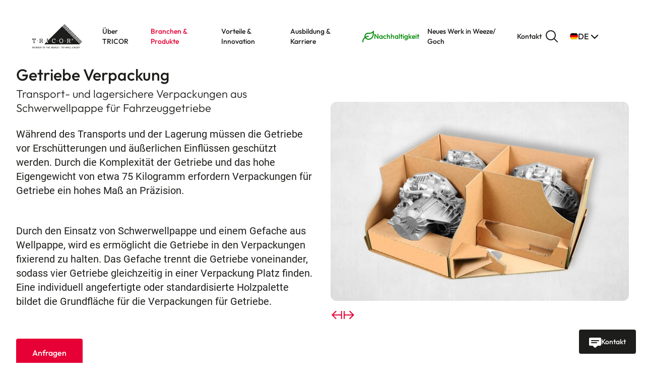

--- FILE ---
content_type: text/html; charset=utf-8
request_url: https://www.tricor.de/branchen-produkte/produktloesungen/detail/getriebe-verpackung
body_size: 18434
content:
<!DOCTYPE html>
<html lang="de">
<head>

<meta charset="utf-8">
<!-- 
	Brought to you by wendweb GmbH - Werftstraße 17, 30163 Hannover - www.wendweb.de

	This website is powered by TYPO3 - inspiring people to share!
	TYPO3 is a free open source Content Management Framework initially created by Kasper Skaarhoj and licensed under GNU/GPL.
	TYPO3 is copyright 1998-2026 of Kasper Skaarhoj. Extensions are copyright of their respective owners.
	Information and contribution at https://typo3.org/
-->



<title>Verpackungen für Fahrzeuggetriebe von TRICOR aus Schwerwellpappe | TRICOR</title>
<meta name="generator" content="TYPO3 CMS">
<meta name="description" content="Getriebe-Verpackungen vom Schwerwellpappe-Hersteller TRICOR schützen vor  Erschütterungen und äußerlichen Einflüssen.">
<meta name="twitter:card" content="summary">

<link href="/_assets/2cb2a4083936226ae65d527b2738beba/dist/main.css?1738752282" rel="stylesheet" >







      <meta name="viewport" content="width=device-width, initial-scale=1, maximum-scale=5">
      <meta name="format-detection" content="telephone=no">
      <link rel="apple-touch-icon" sizes="180x180" href="/fileadmin/touch-icons/apple-touch-icon.png">
      <link rel="icon" type="image/png" sizes="32x32" href="/fileadmin/touch-icons/favicon-32x32.png">
      <link rel="icon" type="image/png" sizes="16x16" href="/fileadmin/touch-icons/favicon-16x16.png">
      <link rel="manifest" href="/fileadmin/touch-icons/site.webmanifest">
      <link rel="mask-icon" href="/fileadmin/touch-icons/safari-pinned-tab.svg" color="#000000">
      <link rel="shortcut icon" href="/fileadmin/touch-icons/favicon.ico">
      <meta name="msapplication-TileColor" content="#ffffff">
      <meta name="msapplication-config" content="/fileadmin/touch-icons/browserconfig.xml">
      <meta name="theme-color" content="#ffffff"><!-- Matomo -->
<script>
  var _paq = window._paq = window._paq || [];
  /* tracker methods like "setCustomDimension" should be called before "trackPageView" */
  _paq.push(['trackPageView']);
  _paq.push(['enableLinkTracking']);
  (function() {
    var u="//tps-matomo.rapidnet.de/";
    _paq.push(['setTrackerUrl', u+'matomo.php']);
    _paq.push(['setSiteId', '1']);
    var d=document, g=d.createElement('script'), s=d.getElementsByTagName('script')[0];
    g.async=true; g.src=u+'matomo.js'; s.parentNode.insertBefore(g,s);
  })();
</script>
<!-- End Matomo Code -->
<meta name="description" content="Getriebe-Verpackungen vom Schwerwellpappe-Hersteller TRICOR schützen vor  Erschütterungen und äußerlichen Einflüssen." />
<link rel="canonical" href="https://www.tricor.de/branchen-produkte/produktloesungen/detail/getriebe-verpackung"/>

<link rel="alternate" hreflang="de-de" href="https://www.tricor.de/branchen-produkte/produktloesungen/detail/getriebe-verpackung"/>
<link rel="alternate" hreflang="en-us" href="https://www.tricor.de/en/industries-products/product-solutions/detail/gearbox-packaging"/>
<link rel="alternate" hreflang="fr-fr" href="https://www.tricor.de/fr/secteurs-produits/solutions-produits/detail/emballage-de-la-boite-de-vitesses"/>
<link rel="alternate" hreflang="x-default" href="https://www.tricor.de/branchen-produkte/produktloesungen/detail/getriebe-verpackung"/>
</head>
<body>


<header class="header" data-sticky-header=""><nav class="navbar navbar-main navbar-expand-xl" data-navbar=""><div class="container"><a class="logo navbar-brand" title="TRICOR AG" href="/"><svg width="452" height="219" viewBox="0 0 452 219" fill="none" xmlns="http://www.w3.org/2000/svg"><path d="M98.7 167.7C98.7 167.1 98.6 166.5 98.4 165.9H94.6L87.4 152.6C88.8 152.3 90.1 151.8 91.1 151C92.1 150.2 92.9 149.4 93.5 148.4C94.1 147.4 94.5 146.4 94.8 145.3C95.1 144.2 95.2 143.2 95.2 142.2C95.2 140.7 95 139.4 94.5 138.1C94 136.8 93.3 135.7 92.4 134.8C91.5 133.8 90.4 133.1 89 132.6C87.7 132.1 86.1 131.8 84.4 131.8H65.1C64.9 132.4 64.8 133 64.8 133.6C64.8 134.2 64.9 134.8 65.1 135.4H69V165.9H65.1C64.9 166.5 64.8 167.1 64.8 167.7C64.8 168.3 64.9 168.9 65.1 169.5H78.3C78.5 168.9 78.6 168.3 78.6 167.7C78.6 167.1 78.5 166.5 78.3 165.9H73.6V153H82.3L90.5 169.6H98.4C98.6 168.8 98.7 168.2 98.7 167.7ZM73.6 149V135.6H83C85.2 135.6 86.9 136.1 88.2 137.2C89.5 138.2 90.2 139.9 90.2 142.2C90.2 144.7 89.5 146.4 88.2 147.4C86.8 148.4 85.1 149 82.8 149H73.6ZM451.5 160.1L291.4 0.199805C291.2 -0.00019531 290.8 -0.00019531 290.6 0.199805L289.2 1.5998L296.4 8.6998C295.1 8.4998 293.8 8.3998 292.6 8.3998C289.8 8.3998 287.4 8.2998 284.9 5.7998L284.5 6.1998L282.7 7.9998L289.9 15.1998C288.6 14.8998 287.3 14.8998 286 14.8998C283.2 14.8998 280.8 14.7998 278.3 12.2998L277.9 12.6998L276.1 14.4998L283.3 21.6998C282 21.3998 280.7 21.3998 279.4 21.3998C276.6 21.3998 274.2 21.2998 271.7 18.7998L271.3 19.1998L269.5 20.9998L269.3 21.1998L139.9 151.1V165.9H143.8C144 166.5 144.1 167.1 144.1 167.7C144.1 168.3 144 168.9 143.8 169.5H131.2C131 168.9 130.9 168.3 130.9 167.7C130.9 167.1 131 166.5 131.2 165.9H135.1V155.8L109.6 181.4C109.2 181.8 109.5 182.5 110.1 182.5H429.8C430 182.5 430.1 182.4 430.2 182.3L431.8 180.6L432.5 179.9C430 177.4 430 175 429.9 172.3C429.9 171.1 429.9 169.8 429.6 168.4L436.8 175.6L437.2 175.2L439 173.4C436.5 170.9 436.5 168.5 436.4 165.8C436.4 164.6 436.4 163.3 436.1 161.9L443.3 169.1L443.7 168.7L445.5 166.9C443 164.4 443 162 442.9 159.3C442.9 158.1 442.9 156.8 442.6 155.5L449.8 162.6L451.2 161.2C451.7 160.7 451.7 160.4 451.5 160.1ZM434.2 146.5C432.9 146.3 431.6 146.2 430.4 146.2C427.6 146.2 425.3 146.1 422.8 143.6C420.3 141.1 420.3 138.7 420.2 136C420.2 134.8 420.2 133.5 419.9 132.2L434.2 146.5ZM427.7 153.1C426.4 152.8 425.1 152.8 423.8 152.8C421 152.8 418.7 152.7 416.2 150.2C413.7 147.7 413.7 145.3 413.6 142.6C413.6 141.4 413.6 140.1 413.3 138.7L427.7 153.1ZM417.6 136.1C417.6 137.2 417.6 138.4 417.8 139.6L403.8 125.6C405 125.8 406.2 125.8 407.3 125.8C410.1 125.8 412.4 125.9 414.9 128.4C417.5 131 417.6 133.3 417.6 136.1ZM400.8 132.5C403.6 132.5 405.9 132.6 408.4 135.1C410.9 137.6 410.9 140 411 142.7C411 143.8 411 145 411.2 146.2L397.2 132.3C398.5 132.5 399.7 132.5 400.8 132.5ZM393.2 127.3C390.7 124.8 390.7 122.4 390.6 119.7C390.6 118.5 390.6 117.2 390.3 115.8L404.7 130.1C403.4 129.8 402.1 129.8 400.8 129.8C398.1 129.9 395.7 129.8 393.2 127.3ZM411.2 123.6C409.9 123.4 408.6 123.3 407.4 123.3C404.6 123.3 402.3 123.2 399.8 120.7C397.3 118.2 397.3 115.8 397.2 113.1C397.2 111.9 397.2 110.6 396.9 109.3L411.2 123.6ZM394.6 113.1C394.6 114.2 394.6 115.4 394.8 116.6L380.8 102.6C382 102.8 383.2 102.8 384.3 102.8C387.1 102.8 389.4 102.9 391.9 105.4C394.5 108 394.6 110.4 394.6 113.1ZM308.8 40.5998C311.6 40.5998 313.9 40.6998 316.4 43.1998C318.9 45.6998 318.9 48.0998 319 50.7998C319 51.8998 319 53.0998 319.2 54.2998L305.2 40.3998C306.5 40.5998 307.7 40.5998 308.8 40.5998ZM301.2 35.4998C298.7 32.9998 298.7 30.5998 298.6 27.8998C298.6 26.6998 298.6 25.3998 298.3 23.9998L312.7 38.2998C311.4 37.9998 310.1 37.9998 308.8 37.9998C306.1 37.9998 303.7 37.9998 301.2 35.4998ZM329.1 67.8998C327.8 67.5998 326.5 67.5998 325.2 67.5998C322.4 67.5998 320.1 67.4998 317.6 64.9998C315.1 62.4998 315.1 60.0998 315 57.3998C315 56.1998 315 54.8998 314.7 53.4998L329.1 67.8998ZM321.4 46.9998L335.8 61.2998C334.5 60.9998 333.2 60.9998 331.9 60.9998C329.1 60.9998 326.8 60.8998 324.3 58.3998C321.8 55.8998 321.8 53.4998 321.7 50.7998C321.6 49.5998 321.6 48.2998 321.4 46.9998ZM325.3 70.1998C328.1 70.1998 330.4 70.2998 332.9 72.7998C335.4 75.2998 335.4 77.6998 335.5 80.3998C335.5 81.4998 335.5 82.6998 335.7 83.8998L321.7 69.8998C322.9 70.1998 324.1 70.1998 325.3 70.1998ZM328.3 63.3998C329.5 63.5998 330.7 63.5998 331.8 63.5998C334.6 63.5998 336.9 63.6998 339.4 66.1998C341.9 68.6998 341.9 71.0998 342 73.7998C342 74.8998 342 76.0998 342.2 77.2998L328.3 63.3998ZM352.1 90.7998C350.8 90.4998 349.5 90.4998 348.2 90.4998C345.4 90.4998 343.1 90.3998 340.6 87.8998C338.1 85.3998 338.1 82.9998 338 80.2998C338 79.0998 338 77.7998 337.7 76.3998L352.1 90.7998ZM344.4 69.8998L358.8 84.1998C357.5 83.8998 356.2 83.8998 354.9 83.8998C352.1 83.8998 349.8 83.7998 347.3 81.2998C344.8 78.7998 344.8 76.3998 344.7 73.6998C344.6 72.5998 344.6 71.2998 344.4 69.8998ZM348.2 93.1998C351 93.1998 353.3 93.2998 355.8 95.7998C358.3 98.2998 358.3 100.7 358.4 103.4C358.4 104.5 358.4 105.7 358.6 106.9L344.6 92.8998C345.9 93.0998 347.1 93.0998 348.2 93.1998ZM351.3 86.2998C352.5 86.4998 353.7 86.4998 354.8 86.4998C357.6 86.4998 359.9 86.5998 362.4 89.0998C364.9 91.5998 364.9 93.9998 365 96.6998C365 97.7998 365 98.9998 365.2 100.2L351.3 86.2998ZM375.1 113.8C373.8 113.5 372.5 113.5 371.2 113.5C368.4 113.5 366.1 113.4 363.6 110.9C361.1 108.4 361.1 106 361 103.3C361 102.1 361 100.8 360.7 99.3998L375.1 113.8ZM367.3 92.8998L381.7 107.2C380.4 106.9 379.1 106.9 377.8 106.9C375 106.9 372.7 106.8 370.2 104.3C367.7 101.8 367.7 99.3998 367.6 96.6998C367.6 95.4998 367.6 94.1998 367.3 92.8998ZM374.3 109.3C375.5 109.5 376.7 109.5 377.8 109.5C380.6 109.5 382.9 109.6 385.4 112.1C387.9 114.6 387.9 117 388 119.7C388 120.8 388 122 388.2 123.2L374.3 109.3ZM388.2 100.6C386.9 100.4 385.6 100.3 384.4 100.3C381.6 100.3 379.3 100.2 376.8 97.6998C374.3 95.1998 374.3 92.7998 374.2 90.0998C374.2 88.8998 374.2 87.5998 373.9 86.2998L388.2 100.6ZM371.6 90.1998C371.6 91.2998 371.6 92.4998 371.8 93.6998L357.8 79.6998C359 79.8998 360.2 79.8998 361.3 79.8998C364.1 79.8998 366.4 79.9998 368.9 82.4998C371.6 84.9998 371.6 87.3998 371.6 90.1998ZM365.2 77.6998C363.9 77.4998 362.6 77.3998 361.4 77.3998C358.6 77.3998 356.3 77.2998 353.8 74.7998C351.3 72.2998 351.3 69.8998 351.2 67.1998C351.2 65.9998 351.2 64.6998 350.9 63.3998L365.2 77.6998ZM348.6 67.1998C348.6 68.2998 348.6 69.4998 348.8 70.6998L334.8 56.6998C336 56.8998 337.2 56.8998 338.3 56.8998C341.1 56.8998 343.4 56.9998 345.9 59.4998C348.6 62.0998 348.6 64.4998 348.6 67.1998ZM342.3 54.6998C341 54.4998 339.7 54.3998 338.5 54.3998C335.7 54.3998 333.4 54.2998 330.9 51.7998C328.4 49.2998 328.4 46.8998 328.3 44.1998C328.3 42.9998 328.3 41.6998 328 40.3998L342.3 54.6998ZM325.6 44.1998C325.6 45.2998 325.6 46.4998 325.8 47.6998L311.8 33.6998C313 33.8998 314.2 33.8998 315.3 33.8998C318.1 33.8998 320.4 33.9998 322.9 36.4998C325.6 39.0998 325.6 41.4998 325.6 44.1998ZM319.3 31.6998C318 31.4998 316.7 31.3998 315.5 31.3998C312.7 31.3998 310.4 31.2998 307.9 28.7998C305.4 26.2998 305.4 23.8998 305.3 21.1998C305.3 19.9998 305.3 18.6998 305 17.3998L319.3 31.6998ZM288.9 10.7998C290.1 10.9998 291.3 10.9998 292.4 10.9998C295.2 10.9998 297.6 11.0998 300.1 13.5998C302.6 16.0998 302.6 18.4998 302.7 21.1998C302.7 22.2998 302.7 23.4998 302.9 24.6998L288.9 10.7998ZM282.3 17.3998C283.5 17.5998 284.7 17.5998 285.8 17.5998C288.6 17.5998 291 17.6998 293.5 20.1998C296 22.6998 296 25.0998 296.1 27.7998C296.1 28.8998 296.1 30.0998 296.3 31.2998L282.3 17.3998ZM162.7 152.5C162.2 153.1 161.6 153.3 160.9 153.3C160.2 153.3 159.6 153 159.1 152.5C158.6 151.9 158.3 151.3 158.3 150.5C158.3 149.7 158.6 149 159.1 148.5C159.6 147.9 160.3 147.7 160.9 147.7C161.6 147.7 162.2 148 162.7 148.5C163.2 149.1 163.5 149.7 163.5 150.5C163.5 151.3 163.2 152 162.7 152.5ZM209.2 146.2C208.5 146.4 207.8 146.5 207.1 146.5C206.4 146.5 205.7 146.4 205 146.2V143.7C205 142.5 204.8 141.3 204.4 140.2C204 139.1 203.4 138.2 202.6 137.4C201.8 136.6 200.8 136 199.6 135.5C198.4 135.1 197 134.8 195.5 134.8C193.4 134.8 191.5 135.3 190.1 136.3C188.6 137.3 187.4 138.5 186.5 140.1C185.6 141.6 184.9 143.3 184.5 145.2C184.1 147.1 183.9 148.9 183.9 150.7C183.9 153.4 184.2 155.8 185 157.7C185.7 159.6 186.6 161.2 187.8 162.5C189 163.7 190.3 164.7 191.8 165.3C193.3 165.9 194.9 166.2 196.6 166.2C198.3 166.2 199.8 166 201.1 165.5C202.4 165 203.7 164.5 204.7 163.8C205.8 163.1 206.7 162.5 207.4 161.8C208.1 161.1 208.7 160.5 209.1 160.1V165.6C208.6 166 208 166.6 207.1 167.1C206.3 167.7 205.3 168.2 204.2 168.7C203.1 169.2 201.9 169.6 200.6 169.9C199.3 170.2 197.9 170.4 196.4 170.4C193.4 170.4 190.8 169.9 188.6 168.9C186.4 167.9 184.5 166.5 183.1 164.7C181.6 162.9 180.5 160.9 179.8 158.5C179.1 156.1 178.7 153.6 178.7 151C178.7 148.4 179.1 145.9 179.8 143.5C180.5 141.1 181.6 138.9 183 137C184.4 135.1 186.2 133.6 188.3 132.4C190.4 131.2 192.9 130.7 195.7 130.7C197.6 130.7 199.4 131 201 131.7C202.7 132.4 204.1 133.4 205.5 134.8V131.6C206.2 131.4 206.8 131.3 207.5 131.3C208.2 131.3 208.8 131.4 209.5 131.6L209.2 146.2ZM229.3 152.6C228.8 153.2 228.2 153.4 227.5 153.4C226.8 153.4 226.2 153.1 225.7 152.6C225.2 152.1 224.9 151.4 224.9 150.6C224.9 149.8 225.2 149.1 225.7 148.6C226.2 148 226.9 147.8 227.5 147.8C228.2 147.8 228.8 148.1 229.3 148.6C229.8 149.2 230.1 149.8 230.1 150.6C230.1 151.3 229.8 152 229.3 152.6ZM280 155.2C279.8 156.7 279.4 158.2 278.8 159.7C278.2 161.2 277.5 162.6 276.6 163.9C275.7 165.2 274.6 166.4 273.3 167.3C272 168.3 270.5 169.1 268.7 169.7C267 170.3 265 170.6 262.7 170.6C259.3 170.6 256.5 170 254.2 168.7C252 167.4 250.1 165.8 248.8 163.9C247.4 162 246.5 159.8 245.9 157.5C245.3 155.2 245 152.9 245 150.8C245 148.6 245.3 146.4 245.9 144C246.5 141.7 247.4 139.5 248.8 137.6C250.2 135.7 252 134.1 254.2 132.8C256.4 131.5 259.3 130.9 262.7 130.9C264.9 130.9 266.9 131.2 268.7 131.8C270.4 132.4 271.9 133.2 273.3 134.2C274.6 135.2 275.7 136.3 276.6 137.7C277.5 139 278.2 140.4 278.8 141.9C279.4 143.4 279.7 144.9 280 146.4C280.2 147.9 280.4 149.4 280.4 150.9C280.3 152.1 280.2 153.6 280 155.2ZM275.7 23.9998C276.9 24.1998 278.1 24.1998 279.2 24.1998C282 24.1998 284.4 24.2998 286.9 26.7998C289.4 29.2998 289.4 31.6998 289.5 34.3998C289.5 35.4998 289.5 36.6998 289.7 37.8998L275.7 23.9998ZM292.1 34.3998C292.1 33.1998 292.1 31.8998 291.8 30.4998L306.2 44.7998C304.9 44.4998 303.6 44.4998 302.3 44.4998C299.5 44.4998 297.2 44.3998 294.7 41.8998C292.1 39.5998 292.1 37.1998 292.1 34.3998ZM299.7 152.6C299.2 153.2 298.6 153.4 297.9 153.4C297.2 153.4 296.6 153.1 296.1 152.6C295.6 152 295.3 151.4 295.3 150.6C295.3 149.8 295.6 149.1 296.1 148.6C296.6 148 297.2 147.8 297.9 147.8C298.6 147.8 299.2 148.1 299.7 148.6C300.2 149.2 300.5 149.8 300.5 150.6C300.5 151.4 300.2 152.1 299.7 152.6ZM298.7 46.9998C299.9 47.1998 301.1 47.1998 302.2 47.1998C305 47.1998 307.3 47.2998 309.8 49.7998C312.3 52.2998 312.3 54.6998 312.4 57.3998C312.4 58.4998 312.4 59.6998 312.6 60.8998L298.7 46.9998ZM347.9 169.7H340L331.8 153.1H323.1V166H327.8C328 166.6 328.1 167.2 328.1 167.8C328.1 168.4 328 169 327.8 169.6H314.6C314.4 169 314.3 168.4 314.3 167.8C314.3 167.2 314.4 166.6 314.6 166H318.5V135.5H314.6C314.4 134.9 314.3 134.3 314.3 133.7C314.3 133.1 314.4 132.5 314.6 131.9H333.9C335.6 131.9 337.2 132.2 338.5 132.7C339.8 133.2 341 134 341.9 134.9C342.8 135.9 343.5 137 344 138.2C344.5 139.5 344.7 140.8 344.7 142.3C344.7 143.3 344.6 144.3 344.3 145.4C344 146.5 343.6 147.5 343 148.5C342.4 149.5 341.6 150.4 340.6 151.1C339.6 151.9 338.4 152.4 336.9 152.7L344.1 166H347.9C348.1 166.6 348.2 167.2 348.2 167.8C348.2 168.4 348.1 169 347.9 169.7ZM363.6 146.7C359.4 146.7 355.9 143.3 355.9 139.1C355.9 134.9 359.3 131.4 363.6 131.4C367.8 131.4 371.3 134.8 371.3 139.1C371.3 143.3 367.7 146.7 363.6 146.7ZM367.7 115.9C368.9 116.1 370.1 116.1 371.2 116.1C374 116.1 376.3 116.2 378.8 118.7C381.3 121.2 381.3 123.6 381.4 126.3C381.4 127.4 381.4 128.6 381.6 129.8L367.7 115.9ZM384 126.3C384 125.1 384 123.8 383.7 122.4L398.1 136.7C396.8 136.4 395.5 136.4 394.2 136.4C391.4 136.4 389.1 136.3 386.6 133.8C384.1 131.4 384.1 129.1 384 126.3ZM390.7 138.9C391.9 139.1 393.1 139.1 394.2 139.1C397 139.1 399.3 139.2 401.8 141.7C404.3 144.2 404.3 146.6 404.4 149.3C404.4 150.4 404.4 151.6 404.6 152.8L390.7 138.9ZM407 149.3C407 148.1 407 146.8 406.7 145.4L421 159.7C419.7 159.4 418.4 159.4 417.1 159.4C414.3 159.4 412 159.3 409.5 156.8C407.1 154.4 407.1 152 407 149.3ZM413.7 161.8C414.9 162 416.1 162 417.2 162C420 162 422.3 162.1 424.8 164.6C427.3 167.1 427.3 169.5 427.4 172.2C427.4 173.3 427.4 174.5 427.6 175.7L413.7 161.8ZM420.3 155.2C421.5 155.4 422.7 155.4 423.8 155.4C426.6 155.4 428.9 155.5 431.4 158C433.9 160.5 433.9 162.9 434 165.6C434 166.7 434 167.9 434.2 169.1L420.3 155.2ZM426.8 148.6C428 148.8 429.2 148.8 430.3 148.8C433.1 148.8 435.4 148.9 437.9 151.4C440.4 153.9 440.4 156.3 440.5 159C440.5 160.1 440.5 161.3 440.7 162.5L426.8 148.6ZM364.7 137.2C364.7 137.7 364.5 138.3 364.1 138.6L362.8 138.7V135.8H363.5C364.3 135.8 364.7 136.3 364.7 137.2ZM337.6 147.6C336.3 148.6 334.5 149.2 332.2 149.2H323V135.8H332.4C334.6 135.8 336.3 136.3 337.6 137.4C338.9 138.4 339.6 140.1 339.6 142.4C339.7 144.8 339 146.6 337.6 147.6ZM139.9 151.1L135.2 155.8V135.3H131.3C131.1 134.7 131 134.1 131 133.5C131 132.9 131.1 132.3 131.3 131.7H143.9C144.1 132.3 144.2 132.9 144.2 133.5C144.2 134.1 144.1 134.7 143.9 135.3H140L139.9 151.1ZM274.3 144.1C274.9 146.1 275.2 148.3 275.2 150.7C275.2 153.1 274.9 155.3 274.3 157.3C273.7 159.3 272.8 160.9 271.7 162.3C270.6 163.7 269.3 164.7 267.8 165.5C266.3 166.2 264.6 166.6 262.8 166.6C261 166.6 259.3 166.2 257.8 165.5C256.3 164.8 255 163.7 253.8 162.3C252.7 160.9 251.8 159.2 251.2 157.3C250.6 155.3 250.3 153.2 250.3 150.7C250.3 148.3 250.6 146.1 251.2 144.1C251.8 142.1 252.7 140.5 253.8 139.1C254.9 137.7 256.2 136.7 257.8 135.9C259.3 135.2 261 134.8 262.8 134.8C264.6 134.8 266.3 135.2 267.8 135.9C269.3 136.6 270.6 137.7 271.7 139.1C272.8 140.5 273.6 142.2 274.3 144.1ZM0 131.6H31.9V143.3C31.2 143.5 30.5 143.6 29.9 143.6C29.2 143.6 28.5 143.5 27.9 143.3V135.4H18.4V165.8H22.5C22.7 166.4 22.8 167 22.8 167.6C22.8 168.2 22.7 168.8 22.5 169.4H9.6C9.4 168.8 9.3 168.2 9.3 167.6C9.3 167 9.4 166.4 9.6 165.8H13.7V135.4H4.2V143.3C3.5 143.5 2.8 143.6 2.2 143.6C1.5 143.6 0.8 143.5 0.2 143.3L0 131.6ZM51 150.4C51 151.2 50.7 151.9 50.2 152.4C49.7 153 49.1 153.2 48.4 153.2C47.7 153.2 47.1 152.9 46.6 152.4C46.1 151.8 45.8 151.2 45.8 150.4C45.8 149.6 46.1 148.9 46.6 148.4C47.1 147.8 47.7 147.6 48.4 147.6C49.1 147.6 49.7 147.9 50.2 148.4C50.8 148.9 51 149.6 51 150.4ZM363.6 132.7C360 132.7 357.3 135.5 357.3 139.2C357.3 142.8 360.1 145.6 363.6 145.6C367.2 145.6 370 142.8 370 139.2C369.9 135.5 367.1 132.7 363.6 132.7ZM367.7 142.8H365.1L363.7 139.4H362.8V142H362.9C363 142 363.1 142.1 363.2 142.1C363.4 142.2 363.5 142.2 363.7 142.3V142.9H360.2V142.3C360.4 142.3 360.6 142.2 360.8 142.1C360.9 142.1 361 142 361 142H361.1V135.9H361C360.8 135.8 360.4 135.7 360.2 135.7V135H363.6C365.7 135 366.7 135.6 366.7 137C366.7 137.8 366.2 138.5 365.4 138.9H365.3L366.7 141.9C366.8 141.9 366.8 142 366.9 142C367.1 142.1 367.4 142.2 367.7 142.2V142.8ZM112.4 152.5C111.9 151.9 111.6 151.3 111.6 150.5C111.6 149.7 111.9 149 112.4 148.5C112.9 147.9 113.5 147.7 114.2 147.7C114.9 147.7 115.5 148 116 148.5C116.5 149.1 116.8 149.7 116.8 150.5C116.8 151.3 116.5 152 116 152.5C115.5 153.1 114.9 153.3 114.2 153.3C113.6 153.3 112.9 153 112.4 152.5ZM261.3 203.8H270.2V205.7H267V218H264.6V205.7H261.4V203.8H261.3ZM279.7 211L279.6 210.8H279.7C281.3 210.5 282.4 209.3 282.4 207.5C282.4 205.1 280.9 203.8 278.2 203.8H273.8V218H276.2V211.8H276.9C278 211.8 278.7 212.3 279 213.4L280.4 218H283L281.2 212.6C280.8 211.3 280.2 211.1 279.7 211ZM277.4 210H276.2V205.6H277.4C278.7 205.6 279.8 205.9 279.8 207.8C279.9 209.2 279 210 277.4 210ZM287.1 203.8H289.5V218H287.1V203.8ZM293.7 211.2H298.3V213.1H293.7V211.2ZM205.2 203.8H207.4V218H204.4L199.7 206.8V206.7H199.5V217.9H197.3V203.7H200.3L205 215V215.1H205.2V203.8ZM315.5 203.8H317.7L314.8 218H311.8L309.7 206.3V206.2H309.5L307.2 218H304.3L301.4 203.8H303.7L305.7 214.8V214.9H305.9L308.1 203.8H311.2L313.3 214.9H313.5L315.5 203.8ZM187.8 216H192.9V217.9H185.3V203.7H192.7V205.6H187.8V209.6H192.5V211.5H187.8V216ZM232.3 203.5C229.6 203.5 226.7 205.4 226.7 210.8C226.7 216.2 229.6 218.1 232.3 218.1C235 218.1 237.9 216.2 237.9 210.8C237.9 205.4 235 203.5 232.3 203.5ZM232.3 216.3C229.6 216.3 229.2 212.9 229.2 210.8C229.2 208.7 229.6 205.3 232.3 205.3C235 205.3 235.4 208.7 235.4 210.8C235.4 212.9 235 216.3 232.3 216.3ZM218 210.1H222.5V217.5C222 217.8 220.8 218.2 218.7 218.2C214.4 218.2 211.7 215.4 211.7 210.9C211.7 206.4 214.4 203.6 218.7 203.6C220.2 203.6 221.4 203.9 222.1 204.2L222 206.3C221.1 205.8 219.9 205.5 218.8 205.5C216.1 205.5 214.4 207.6 214.4 210.9C214.4 214.3 216 216.3 218.7 216.3C219.3 216.3 219.8 216.2 220.3 216H220.4V212H218V210.1ZM324.2 203.8L319.4 218H321.8L322.8 214.5H327.9V214.6L328.9 218H331.4L326.8 203.8H324.2ZM323.4 212.7V212.6L325.4 205.8H325.6V205.9L327.4 212.7H323.4ZM396.7 203.5C394 203.5 391.1 205.4 391.1 210.8C391.1 216.2 394 218.1 396.7 218.1C399.4 218.1 402.3 216.2 402.3 210.8C402.3 205.4 399.4 203.5 396.7 203.5ZM396.7 216.3C394 216.3 393.6 212.9 393.6 210.8C393.6 208.7 394 205.3 396.7 205.3C399.4 205.3 399.8 208.7 399.8 210.8C399.8 212.9 399.4 216.3 396.7 216.3ZM424.7 203.8H420.7V218H423.1V212.4H424.7C427.5 212.4 429.1 210.9 429.1 208.1C429.1 205.3 427.6 203.8 424.7 203.8ZM424.2 210.5H423.1V205.6H424.2C425.9 205.6 426.7 206.4 426.7 208.1C426.7 209.7 425.9 210.5 424.2 210.5ZM384.3 211L384.2 210.8H384.3C385.9 210.5 387 209.3 387 207.5C387 205.1 385.5 203.8 382.8 203.8H378.4V218H380.8V211.8H381.5C382.6 211.8 383.3 212.3 383.6 213.4L385 218H387.6L385.8 212.6C385.4 211.3 384.8 211.1 384.3 211ZM382 210H380.8V205.6H382C383.3 205.6 384.5 205.9 384.5 207.8C384.5 209.2 383.6 210 382 210ZM413.6 203.8H416V213C416 216.3 414.3 218.2 411.2 218.2C409.4 218.2 406.4 217.5 406.4 213V203.8H408.8V213C408.8 215.3 409.5 216.3 411.2 216.3C412.9 216.3 413.5 215.4 413.5 213V203.8H413.6ZM369.3 210.1H373.8V217.5C373.3 217.8 372.1 218.2 370 218.2C365.7 218.2 363 215.4 363 210.9C363 206.4 365.7 203.6 370 203.6C371.5 203.6 372.7 203.9 373.4 204.2L373.3 206.3C372.4 205.8 371.2 205.5 370.1 205.5C367.4 205.5 365.7 207.6 365.7 210.9C365.7 214.3 367.3 216.3 370 216.3C370.6 216.3 371.1 216.2 371.6 216H371.7V212H369.5V210.1H369.3ZM337.3 216H342V217.9H334.8V203.7H337.2V216H337.3ZM348.1 216H352.8V217.9H345.6V203.7H348V216H348.1ZM251.4 203.5H253L249.4 218.1H247.9L251.4 203.5ZM81.2 211L81.1 210.8H81.2C82.8 210.5 83.9 209.3 83.9 207.5C83.9 205.1 82.4 203.8 79.7 203.8H75.3V218H77.7V211.8H78.4C79.5 211.8 80.2 212.3 80.5 213.4L81.9 218H84.5L82.7 212.6C82.3 211.3 81.8 211.1 81.2 211ZM79 210H77.8V205.6H79C80.3 205.6 81.5 205.9 81.5 207.8C81.4 209.2 80.5 210 79 210ZM11.6 203.8H15.2V218H13V206H12.8L9.2 218H7.5L4.1 206V205.9H3.8V217.9H1.7V203.7H5.5L8.4 214.4V214.5H8.6L11.6 203.8ZM22.5 216H27.6V217.9H20V203.7H27.4V205.6H22.5V209.6H27.2V211.5H22.5V216ZM56.5 210.7L56.4 210.5H56.5C57.7 210.1 58.8 209.4 58.8 207.3C58.8 204.9 57.5 203.9 54.6 203.9H50.5V218.1H54.8C57.5 218.1 59.2 216.6 59.2 214.2C59.1 211.6 57.5 210.9 56.5 210.7ZM52.8 205.5H54.2C55.6 205.5 56.4 206.3 56.4 207.5C56.4 208.8 55.5 209.7 54.2 209.7H52.7V205.5H52.8ZM54.4 216.1H52.8V211.5H54.3C55.8 211.5 56.7 212.3 56.7 213.8C56.7 215.3 55.8 216.1 54.4 216.1ZM66 216H71.1V217.9H63.5V203.7H70.9V205.6H66V209.6H70.7V211.5H66V216ZM42 203.8H45.6V218H43.4V206H43.2L39.6 218H37.9L34.4 206V205.9H34.2V217.9H32V203.7H35.8L38.7 214.4V214.5H38.9L42 203.8ZM100.6 203.5C97.9 203.5 95 205.4 95 210.8C95 216.2 97.9 218.1 100.6 218.1C103.3 218.1 106.2 216.2 106.2 210.8C106.2 205.4 103.3 203.5 100.6 203.5ZM100.6 216.3C97.9 216.3 97.5 212.9 97.5 210.8C97.5 208.7 97.9 205.3 100.6 205.3C103.3 205.3 103.7 208.7 103.7 210.8C103.7 212.9 103.3 216.3 100.6 216.3ZM178 211L177.9 210.8H178C179.6 210.5 180.7 209.3 180.7 207.5C180.7 205.1 179.2 203.8 176.5 203.8H172.1V218H174.5V211.8H175.2C176.3 211.8 177 212.3 177.3 213.4L178.7 218H181.3L179.5 212.6C179.1 211.3 178.5 211.1 178 211ZM175.7 210H174.5V205.6H175.7C177 205.6 178.2 205.9 178.2 207.8C178.2 209.2 177.3 210 175.7 210ZM155.8 216H160.9V217.9H153.3V203.7H160.7V205.6H155.8V209.6H160.5V211.5H155.8V216ZM110.5 203.8H117.6V205.7H113V209.8H117.4V211.7H113V218H110.6V203.8H110.5ZM126.5 203.8H135.4V205.7H132.2V218H129.8V205.7H126.6V203.8H126.5ZM146 203.8H148.4V218H146V211.7H141.5V218H139.1V203.8H141.5V209.7H146V203.8Z" fill="#1D1D1B"/></svg></a><button class="navbar-toggler collapsed has-transition" type="button" data-navbar-toggle="" aria-label="Toggle Hauptnavigation"><span>Menü</span><i class="navbar-toggler__icon"><span class="menu-burger-bar top"></span><span class="menu-burger-bar middle"></span><span class="menu-burger-bar bottom"></span></i></button><div id="navbarMain126" class="collapse navbar-collapse" data-navbar-collapse=""><ul class="navbar-nav" data-navbar-nav=""><li class="nav-item "><a data-nav-link="" class="nav-link" title="Über TRICOR" href="/ueber-tricor"><span class="nav-item__text"><span class="nav-item__text__text">Über TRICOR</span></span></a></li><li class="nav-item has-submenu "><button data-toggle-submenu="16" data-nav-link="" aria-expanded="false" aria-label="toggle submenu level 2" class="nav-link is-active" title="Branchen &amp; Produkte" type="button" name="Toggle Submenu 16" value=""><span class="nav-item__text"><span class="nav-item__text__text">Branchen &amp; Produkte</span></span><svg class="nav-item__icon" fill="currentColor" height="24" viewBox="0 0 24 24" width="24" xmlns="http://www.w3.org/2000/svg"><path clip-rule="evenodd" d="M22.8049 12L22.0978 12.7071L15.0974 19.7075L14.3903 20.4146L12.9761 19.0004L13.6832 18.2933L18.9764 13L4.00018 13L4.00018 20L2.00018 20L2.00018 13L2 13L2 11L2.00018 11L2.00018 4L4.00018 4L4.00018 11L18.9765 11L13.6832 5.70677L12.9761 4.99966L14.3903 3.58545L15.0974 4.29256L22.0978 11.2929L22.8049 12Z" fill-rule="evenodd" /></svg></button><div class="submenu d-none" data-submenu="16"><div class="container"><div class="row"><div class="col col-xl-12"><ul class="submenu__list d-flex flex-column list-unstyled"><li class="col d-xl-none"><button class="btn btn--c" data-submenu-close="16"><svg class="btn__icon" width="24" height="24" viewBox="0 0 24 24" fill="none" xmlns="http://www.w3.org/2000/svg"><path fill-rule="evenodd" clip-rule="evenodd" d="M8 13.4141C7.21895 12.6331 7.21895 11.3667 8 10.5857L13.3033 5.2824C13.6938 4.89187 14.327 4.89187 14.7175 5.2824C15.108 5.67292 15.108 6.30608 14.7175 6.69661L9.41421 11.9999L14.7175 17.3032C15.108 17.6937 15.108 18.3269 14.7175 18.7174C14.327 19.1079 13.6938 19.1079 13.3033 18.7174L8 13.4141Z" fill="currentColor" /></svg><span class="btn__text">Zurück</span></button></li><li class="col submenu__item"><a data-submenu-link="" class="submenu__link is-active" href="/branchen-produkte/produktloesungen"><span class="submenu__item__text">Produktlösungen</span></a></li><li class="col submenu__item"><a data-submenu-link="" class="submenu__link" href="/branchen-produkte/branchenloesungen"><span class="submenu__item__text">Branchenlösungen</span></a></li></ul></div><div class="col-xl-1 d-none d-xl-flex justify-content-xl-center"><span class="submenu__line"></span></div><div class="col-xl-8 d-none d-xl-block" data-submenu-lv3-placeholder="16"></div></div></div></div></li><li class="nav-item has-submenu "><button data-toggle-submenu="13" data-nav-link="" aria-expanded="false" aria-label="toggle submenu level 2" class="nav-link" title="Vorteile &amp; Innovation" type="button" name="Toggle Submenu 13" value=""><span class="nav-item__text"><span class="nav-item__text__text">Vorteile &amp; Innovation</span></span><svg class="nav-item__icon" fill="currentColor" height="24" viewBox="0 0 24 24" width="24" xmlns="http://www.w3.org/2000/svg"><path clip-rule="evenodd" d="M22.8049 12L22.0978 12.7071L15.0974 19.7075L14.3903 20.4146L12.9761 19.0004L13.6832 18.2933L18.9764 13L4.00018 13L4.00018 20L2.00018 20L2.00018 13L2 13L2 11L2.00018 11L2.00018 4L4.00018 4L4.00018 11L18.9765 11L13.6832 5.70677L12.9761 4.99966L14.3903 3.58545L15.0974 4.29256L22.0978 11.2929L22.8049 12Z" fill-rule="evenodd" /></svg></button><div class="submenu d-none" data-submenu="13"><div class="container"><div class="row"><div class="col col-xl-12"><ul class="submenu__list d-flex flex-column list-unstyled"><li class="col d-xl-none"><button class="btn btn--c" data-submenu-close="13"><svg class="btn__icon" width="24" height="24" viewBox="0 0 24 24" fill="none" xmlns="http://www.w3.org/2000/svg"><path fill-rule="evenodd" clip-rule="evenodd" d="M8 13.4141C7.21895 12.6331 7.21895 11.3667 8 10.5857L13.3033 5.2824C13.6938 4.89187 14.327 4.89187 14.7175 5.2824C15.108 5.67292 15.108 6.30608 14.7175 6.69661L9.41421 11.9999L14.7175 17.3032C15.108 17.6937 15.108 18.3269 14.7175 18.7174C14.327 19.1079 13.6938 19.1079 13.3033 18.7174L8 13.4141Z" fill="currentColor" /></svg><span class="btn__text">Zurück</span></button></li><li class="col submenu__item"><a data-submenu-link="" class="submenu__link" href="/vorteile-innovation/usps"><span class="submenu__item__text">USP&#039;s</span></a></li><li class="col submenu__item"><a data-submenu-link="" class="submenu__link" href="/vorteile-innovation/ista-tests"><span class="submenu__item__text">ISTA®-Tests</span></a></li><li class="col submenu__item"><a data-submenu-link="" class="submenu__link" href="/vorteile-innovation/tisaxr"><span class="submenu__item__text">TISAX®</span></a></li><li class="col submenu__item"><a data-submenu-link="" class="submenu__link" href="/vorteile-innovation/zertifikate"><span class="submenu__item__text">Zertifikate</span></a></li></ul></div><div class="col-xl-1 d-none d-xl-flex justify-content-xl-center"><span class="submenu__line"></span></div><div class="col-xl-8 d-none d-xl-block" data-submenu-lv3-placeholder="13"></div></div></div></div></li><li class="nav-item has-submenu "><button data-toggle-submenu="18" data-nav-link="" aria-expanded="false" aria-label="toggle submenu level 2" class="nav-link" title="Ausbildung &amp; Karriere" type="button" name="Toggle Submenu 18" value=""><span class="nav-item__text"><span class="nav-item__text__text">Ausbildung &amp; Karriere</span></span><svg class="nav-item__icon" fill="currentColor" height="24" viewBox="0 0 24 24" width="24" xmlns="http://www.w3.org/2000/svg"><path clip-rule="evenodd" d="M22.8049 12L22.0978 12.7071L15.0974 19.7075L14.3903 20.4146L12.9761 19.0004L13.6832 18.2933L18.9764 13L4.00018 13L4.00018 20L2.00018 20L2.00018 13L2 13L2 11L2.00018 11L2.00018 4L4.00018 4L4.00018 11L18.9765 11L13.6832 5.70677L12.9761 4.99966L14.3903 3.58545L15.0974 4.29256L22.0978 11.2929L22.8049 12Z" fill-rule="evenodd" /></svg></button><div class="submenu d-none" data-submenu="18"><div class="container"><div class="row"><div class="col col-xl-12"><ul class="submenu__list d-flex flex-column list-unstyled"><li class="col d-xl-none"><button class="btn btn--c" data-submenu-close="18"><svg class="btn__icon" width="24" height="24" viewBox="0 0 24 24" fill="none" xmlns="http://www.w3.org/2000/svg"><path fill-rule="evenodd" clip-rule="evenodd" d="M8 13.4141C7.21895 12.6331 7.21895 11.3667 8 10.5857L13.3033 5.2824C13.6938 4.89187 14.327 4.89187 14.7175 5.2824C15.108 5.67292 15.108 6.30608 14.7175 6.69661L9.41421 11.9999L14.7175 17.3032C15.108 17.6937 15.108 18.3269 14.7175 18.7174C14.327 19.1079 13.6938 19.1079 13.3033 18.7174L8 13.4141Z" fill="currentColor" /></svg><span class="btn__text">Zurück</span></button></li><li class="col submenu__item"><a class="submenu__link" title="Ausbildung &amp; Karriere" href="/ausbildung-karriere"><span class="submenu__item__text">Arbeiten bei TRICOR</span></a></li><li class="col submenu__item"><a data-submenu-link="" class="submenu__link" href="/ausbildung-karriere/fuer-schuelerinnen-schueler"><span class="submenu__item__text">Für Schülerinnen &amp; Schüler</span></a></li><li class="col submenu__item"><a data-submenu-link="" class="submenu__link" href="/ausbildung-karriere/jobsuche"><span class="submenu__item__text">Jobsuche</span></a></li></ul></div><div class="col-xl-1 d-none d-xl-flex justify-content-xl-center"><span class="submenu__line"></span></div><div class="col-xl-8 d-none d-xl-block" data-submenu-lv3-placeholder="18"></div></div></div></div></li><li class="nav-item is-sustainability"><a data-nav-link="" class="nav-link" title="Nachhaltigkeit" href="/nachhaltigkeit"><span class="nav-item__text"><svg xmlns="http://www.w3.org/2000/svg" width="24" height="24" viewBox="0 0 24 24" fill="none" class="nav-item__text__icon"><g clip-path="url(#clip0_10_43)"><path fill-rule="evenodd" clip-rule="evenodd" d="M23.0001 2.00006L23.9987 1.94751C23.9733 1.46514 23.6068 1.06986 23.1277 1.00824C22.6525 0.947113 22.2013 1.23154 22.0509 1.68524L22.0466 1.69699C22.0404 1.71321 22.0279 1.74459 22.0079 1.7888C21.9679 1.87732 21.898 2.01653 21.7889 2.18837C21.571 2.53117 21.196 3.00494 20.5839 3.46847C19.3778 4.38176 17.1348 5.34117 13.083 5.00352C9.66347 4.71855 7.4708 6.32073 6.31479 8.38677C5.276 10.2433 5.06142 12.4922 5.46757 14.0347C5.39315 14.0924 5.31923 14.1509 5.24584 14.2103C2.84473 16.1538 1 19.0483 1 23.0001C1 23.5523 1.44772 24.0001 2 24.0001C2.55228 24.0001 3 23.5523 3 23.0001C3 19.7518 4.4886 17.3963 6.50416 15.7648C6.51827 15.7534 6.53241 15.742 6.54657 15.7307C7.96903 17.3488 9.96849 18.4996 12.1985 18.8311C14.9801 19.2446 18.0417 18.3726 20.7071 15.7072C21.7402 14.6741 22.428 13.2556 22.8972 11.7988C23.3701 10.3304 23.6458 8.74337 23.8064 7.298C23.9675 5.84874 24.0155 4.51629 24.0235 3.5474C24.0275 3.06212 24.0215 2.66597 24.0144 2.38948C24.0108 2.25118 24.007 2.14268 24.004 2.06779C24.0026 2.03033 24.0013 2.00127 24.0003 1.98107L23.9992 1.95747L23.9989 1.95076L23.9988 1.9487L23.9987 1.948C23.9987 1.94774 23.9987 1.94751 23.0001 2.00006ZM8.22619 14.6052C9.33325 15.7778 10.838 16.6069 12.4926 16.8528C14.6082 17.1673 17.0466 16.5393 19.2929 14.293C20.0098 13.576 20.572 12.4945 20.9935 11.1857C21.4112 9.88851 21.6667 8.44426 21.8187 7.07713C21.9041 6.30822 21.9559 5.57174 21.9862 4.91033C21.9231 4.96135 21.8581 5.01224 21.7912 5.06291C20.1223 6.3267 17.3652 7.3673 12.917 6.99661C10.3365 6.78157 8.86249 7.9294 8.06015 9.36335C7.41537 10.5157 7.21336 11.8428 7.29048 12.837C9.17688 11.7909 11.1914 11.2021 12.8854 11.0067C13.434 10.9433 13.9301 11.3368 13.9934 11.8854C14.0567 12.4341 13.6633 12.9302 13.1146 12.9935C11.6443 13.1631 9.87214 13.686 8.22619 14.6052Z" fill="black"/></g><defs><clipPath id="clip0_10_43"><rect width="24" height="24" fill="white"/></clipPath></defs></svg><span class="nav-item__text__text">Nachhaltigkeit</span></span></a></li><li class="nav-item "><a data-nav-link="" class="nav-link" title="Neues Werk in Weeze/ Goch" href="/neues-werk-in-weeze/-goch"><span class="nav-item__text"><span class="nav-item__text__text">Neues Werk in Weeze/ Goch</span></span></a></li><li class="nav-item "><a data-nav-link="" class="nav-link" title="Kontakt" href="/kontakt"><span class="nav-item__text"><span class="nav-item__text__text">Kontakt</span></span></a></li><li class="d-flex d-xl-none"><div class="nav-item nav-item--search w-100"><a class="nav-link" title="Suche" href="/suche"><span class="nav-item__text"><svg class="nav-item__text__icon" width="24" height="24" viewBox="0 0 24 24" fill="currentColor" xmlns="http://www.w3.org/2000/svg"><path fill-rule="evenodd" clip-rule="evenodd" d="M18 10C18 14.4183 14.4183 18 10 18C5.58172 18 2 14.4183 2 10C2 5.58172 5.58172 2 10 2C14.4183 2 18 5.58172 18 10ZM16.3287 17.7429C14.6049 19.1536 12.4013 20 10 20C4.47715 20 0 15.5228 0 10C0 4.47715 4.47715 0 10 0C15.5228 0 20 4.47715 20 10C20 12.4013 19.1536 14.6049 17.7429 16.3287L23.7071 22.2929C24.0976 22.6834 24.0976 23.3166 23.7071 23.7071C23.3166 24.0976 22.6834 24.0976 22.2929 23.7071L16.3287 17.7429Z"/></svg><span class="nav-item__text__text d-xl-none">Suche</span></span></a></div></li></ul></div><div class="header__right gap-4 gap-xxl-6"><div class="d-none d-xl-block"><div class="nav-item nav-item--search w-100"><a class="nav-link" title="Suche" href="/suche"><span class="nav-item__text"><svg class="nav-item__text__icon" width="24" height="24" viewBox="0 0 24 24" fill="currentColor" xmlns="http://www.w3.org/2000/svg"><path fill-rule="evenodd" clip-rule="evenodd" d="M18 10C18 14.4183 14.4183 18 10 18C5.58172 18 2 14.4183 2 10C2 5.58172 5.58172 2 10 2C14.4183 2 18 5.58172 18 10ZM16.3287 17.7429C14.6049 19.1536 12.4013 20 10 20C4.47715 20 0 15.5228 0 10C0 4.47715 4.47715 0 10 0C15.5228 0 20 4.47715 20 10C20 12.4013 19.1536 14.6049 17.7429 16.3287L23.7071 22.2929C24.0976 22.6834 24.0976 23.3166 23.7071 23.7071C23.3166 24.0976 22.6834 24.0976 22.2929 23.7071L16.3287 17.7429Z"/></svg><span class="nav-item__text__text d-xl-none">Suche</span></span></a></div></div><div class="nav-item nav-item--language w-100"><div class="language-wrap dropdown"><button class="btn btn-secondary dropdown-toggle" type="button" data-bs-toggle="dropdown" aria-expanded="false"><div class="nav-link nav-link--no-hover"><span class="t3js-icon icon icon-size-small icon-state-default icon-flags-de" data-identifier="flags-de" aria-hidden="true"><span class="icon-markup"><svg version="1.1" xmlns="http://www.w3.org/2000/svg" viewBox="0 0 16 16" width="16" height="16"><image width="16" height="16" xlink:href="/_assets/1ee1d3e909b58d32e30dcea666dd3224/Icons/Flags/de.webp"/></svg></span></span><span class="nav-item__text text-uppercase">de</span></div><svg xmlns="http://www.w3.org/2000/svg" width="16" height="16" viewBox="0 0 16 16" fill="none" class="dropdown-toggle-icon d-xl-none"><path fill-rule="evenodd" clip-rule="evenodd" d="M8.0047 11.4189L8.71181 10.7118L12.7222 6.70143L13.4293 5.99432L12.0151 4.58011L11.308 5.28722L8.0047 8.59052L4.7014 5.28722L3.99429 4.58011L2.58008 5.99432L3.28718 6.70143L7.29759 10.7118L8.0047 11.4189Z" fill="black"/></svg><svg xmlns="http://www.w3.org/2000/svg" width="24" height="24" viewBox="0 0 24 24" fill="none" class="dropdown-toggle-icon d-none d-xl-block"><path fill-rule="evenodd" clip-rule="evenodd" d="M11.9998 17.4143L11.2927 16.7072L5.2823 10.6968L4.5752 9.98965L5.98941 8.57544L6.69652 9.28255L11.9998 14.5858L17.3031 9.28255L18.0102 8.57544L19.4244 9.98965L18.7173 10.6968L12.7069 16.7072L11.9998 17.4143Z" fill="black"/></svg></button><ul class="dropdown-menu"><li><button class="dropdown-item" type="button"><a href="/en/industries-products/product-solutions/detail/gearbox-packaging" hreflang="en-us" title="Englisch" class="nav-link"><span class="t3js-icon icon icon-size-small icon-state-default icon-flags-us" data-identifier="flags-us" aria-hidden="true"><span class="icon-markup"><svg version="1.1" xmlns="http://www.w3.org/2000/svg" viewBox="0 0 16 16" width="16" height="16"><image width="16" height="16" xlink:href="/_assets/1ee1d3e909b58d32e30dcea666dd3224/Icons/Flags/us.webp"/></svg></span></span><span class="nav-item__text text-uppercase">en</span></a></button></li><li><button class="dropdown-item" type="button"><a href="/fr/secteurs-produits/solutions-produits/detail/emballage-de-la-boite-de-vitesses" hreflang="fr-fr" title="Französisch" class="nav-link"><span class="t3js-icon icon icon-size-small icon-state-default icon-flags-fr" data-identifier="flags-fr" aria-hidden="true"><span class="icon-markup"><svg version="1.1" xmlns="http://www.w3.org/2000/svg" viewBox="0 0 16 16" width="16" height="16"><image width="16" height="16" xlink:href="/_assets/1ee1d3e909b58d32e30dcea666dd3224/Icons/Flags/fr.webp"/></svg></span></span><span class="nav-item__text text-uppercase">fr</span></a></button></li></ul></div></div></div></div></nav></header><main class="main"><!--TYPO3SEARCH_begin--><div><section id="c453" class="section mask-text-media frame frame-default frame-type-mask_text_media frame-layout-0 bg-white"><div class="container"><div class="row justify-content-center justify-content-xxl-between align-items-lg-center"><div class="col-12 col-lg-6 col-xxl-5"><div class="headline-wrap"><h1 class="headline">Getriebe Verpackung</h1><h2 class="headline-small">Transport- und lagersichere Verpackungen aus Schwerwellpappe für Fahrzeuggetriebe</h2></div><div class="richtext font-l" data-richtext><p>Während des Transports und der Lagerung müssen die Getriebe vor Erschütterungen und äußerlichen Einflüssen geschützt werden. Durch die Komplexität der Getriebe und das hohe Eigengewicht von etwa 75 Kilogramm erfordern Verpackungen für Getriebe ein hohes Maß an Präzision.<br>&nbsp;</p><p>Durch den Einsatz von Schwerwellpappe und einem Gefache aus Wellpappe, wird es ermöglicht die Getriebe in den Verpackungen fixierend zu halten. Das Gefache trennt die Getriebe voneinander, sodass vier Getriebe gleichzeitig in einer Verpackung Platz finden. Eine individuell angefertigte oder standardisierte Holzpalette bildet die Grundfläche für die Verpackungen für Getriebe.<br>&nbsp;</p></div><div class="btn-group"><a href="https://www.tricor.de/branchen-produkte/produktloesungen/detail/getriebe-verpackung#contact-section" title="Anfragen" class="btn btn--a"><span class="btn__text">
    Anfragen
  </span></a></div></div><div class="col-12 col-lg-6"><div class="mask-media__media__wrapper"><div class="splide" aria-label="Getriebe Verpackung" data-slider="" role="group"><div class="splide__track"><ul class="splide__list"><li class="splide__slide"><div class="mask-media__media"><img class="img img-fluid" alt="Image" src="/fileadmin/user_upload/Produktseiten/tricor-getriebe-verpackung-wellpappe-inlay-automobil-autoteil.jpg" width="960" height="640" loading="lazy" /></div></li><li class="splide__slide"><div class="mask-media__media"><img class="img img-fluid" alt="Image" src="/fileadmin/user_upload/Produktseiten/tricor-getriebeverpackung-getriebe-automobil-autoteil-schwerwellpappe-holz-nachhaltig.jpg" width="960" height="640" loading="lazy" /></div></li><li class="splide__slide"><div class="mask-media__media"><img class="img img-fluid" alt="Image" src="/fileadmin/user_upload/Produktseiten/tricor-getriebe-verpackung-geschlossen-wellpappe-schwerwellpappe-europalette-automobil.jpg" width="960" height="640" loading="lazy" /></div></li></ul></div><div class="splide__arrows btn-group"><button class="splide__arrow splide__arrow--prev btn btn-icon btn--c" type="button"><svg
        class="btn__icon"
        fill="currentColor"
        height="24"
        viewBox="0 0 24 24"
        width="24"
        xmlns="http://www.w3.org/2000/svg"
      ><path
          clip-rule="evenodd"
          d="M2 11.9995L2.70711 11.2924L9.70746 4.29203L10.4146 3.58492L11.8288 4.99913L11.1217 5.70624L5.82844 10.9995L20.8047 10.9995L20.8047 3.99951H22.8047L22.8047 10.9995H22.8049V12.9995H22.8047V19.9995L20.8047 19.9995V12.9995L5.82842 12.9995L11.1217 18.2927L11.8288 18.9998L10.4146 20.4141L9.70746 19.707L2.70711 12.7066L2 11.9995Z"
          fill-rule="evenodd"
        /></svg></button><button class="splide__arrow splide__arrow--next btn btn-icon btn--c" type="button"><svg
        class="btn__icon"
        fill="currentColor"
        height="24"
        viewBox="0 0 24 24"
        width="24"
        xmlns="http://www.w3.org/2000/svg"
      ><path
          clip-rule="evenodd"
          d="M22.8047 12.0005L22.0976 12.7076L15.0972 19.708L14.3901 20.4151L12.9759 19.0009L13.683 18.2938L18.9763 13.0005L4 13.0005L4 20.0005L2 20.0005L2 13.0005L1.99982 13.0005L1.99982 11.0005L2 11.0005L2 4.00049L4 4.00049L4 11.0005L18.9763 11.0005L13.683 5.70726L12.9759 5.00015L14.3901 3.58594L15.0972 4.29304L22.0976 11.2934L22.8047 12.0005Z"
          fill-rule="evenodd"
        /></svg></button></div></div></div></div></div></div></section><section id="c454" class="section mask-benefits"><div class="container"><div class="row text-center"><div class="col-12"><div class="headline-wrap headline-wrap--small"><h2 class="headline">Ihre Vorteile beim Einsatz einer Getriebe Verpackung von TRICOR</h2></div><div class="row justify-content-center"><div class="col-10 col-lg-12"><div class="row row-cols-1 row-cols-sm-2 row-cols-lg-6 gy-5 gy-lg-0 justify-content-center"><div class="col"><div class="benefit-item"><div class="benefit-item__image-wrap"><img class="img img-fluid" title="Maximaler Schutz" alt="Icon Check-Haken" src="/fileadmin/user_upload/icon-check.png" width="140" height="140" loading="lazy" /></div><div class="benefit-item__title hyphens">
                            Maximaler Schutz
                          </div><div class="benefit-item__text">
                            Durch den Einsatz von vierwelliger Schwerwellpappe sind die Fahrzeuggetriebe optimal vor Erschütterungen geschützt. 
                          </div></div></div><div class="col"><div class="benefit-item"><div class="benefit-item__image-wrap"><img class="img img-fluid" title="Nachhaltigkeit" alt="Icon Check-Haken" src="/fileadmin/user_upload/icon-check.png" width="140" height="140" loading="lazy" /></div><div class="benefit-item__title hyphens">
                            Nachhaltigkeit
                          </div><div class="benefit-item__text">
                            Unsere Verpackungen für Getriebe können auch im Mehrweg eingesetzt werden.
                          </div></div></div><div class="col"><div class="benefit-item"><div class="benefit-item__image-wrap"><img class="img img-fluid" title="Lager- &amp; Transportvolumen" alt="Icon Check-Haken" src="/fileadmin/user_upload/icon-check.png" width="140" height="140" loading="lazy" /></div><div class="benefit-item__title hyphens">
                            Lager- &amp; Transportvolumen
                          </div><div class="benefit-item__text">
                            Dank der Stapelfähigkeit nehmen die Verpackungen weniger Platz bei Lagerung und Transport ein.
                          </div></div></div><div class="col"><div class="benefit-item"><div class="benefit-item__image-wrap"><img class="img img-fluid" title="Allrounder" alt="Icon Check-Haken" src="/fileadmin/user_upload/icon-check.png" width="140" height="140" loading="lazy" /></div><div class="benefit-item__title hyphens">
                            Allrounder
                          </div><div class="benefit-item__text">
                            Verpackungen für Getriebe von TRICOR sind see- und luftfrachttauglich
                          </div></div></div><div class="col"><div class="benefit-item"><div class="benefit-item__image-wrap"><img class="img img-fluid" title="Maximale Volumenauslastung" alt="Icon Check-Haken" src="/fileadmin/user_upload/icon-check.png" width="140" height="140" loading="lazy" /></div><div class="benefit-item__title hyphens">
                            Maximale Volumenauslastung
                          </div><div class="benefit-item__text">
                            Es können gleichzeitig vier Getriebe in nur einer Verpackung transportiert und gelagert werden. 
                          </div></div></div></div></div></div></div></div></div></section><section id="c599" class="section frame-type-wwproject_contactelement "><div class="container"><div class="row"><div class="col"><div class="headline-wrap text-center text-lg-start"><p class="headline">Sie haben Fragen zum Produkt?</p></div><div class="contact-items"><div id="contact-section" class="contact-item d-flex flex-column align-items-center justify-content-center align-items-lg-start justify-content-lg-start" data-contact-element><div class="contact-item__headline-wrap"></div><div class="d-flex flex-column justify-content-center align-items-center justify-content-lg-start align-items-lg-start flex-lg-row h-100"><div><img class="img contact-item__image" src="/fileadmin/user_upload/Ansprechpartner/simon-wei%C3%9F-neu-tricor.jpg" width="330" height="330" loading="lazy" alt="" /></div><div class="d-flex flex-column justify-content-between h-100"><div class=""><div class="contact-item__content-wrap d-flex flex-column text-center text-lg-start"><p class="contact-item__name">
                                        
                                        
                                            Simon
                                        
                                        
                                        
                                            Weiß
                                        
                                    </p><p class="contact-item__description">Design &amp; Innovation Centre Manager</p></div><div class="d-grid text-center mb-4 mb-lg-5 text-lg-start"><a class="contact-item__mail mb-1" href="#" data-mailto-token="kygjrm8q,ucgqqYrpgamp,bc" data-mailto-vector="-2"><span class="__cf_email__" data-cfemail="52217c25373b21211226203b313d207c3637">[email&#160;protected]</span></a><a class="contact-item__phone"
                                           href="tel:+49 8247  962 21 86"
                                           itemprop="telephone"
                                        >+49 8247  962 21 86</a></div></div><div class="contact-item__button-wrap btn-group justify-content-center justify-content-lg-start"><a href="/kontakt/produktanfrage" class="btn btn--a" title="Kontaktformular" data-tracker-contact-cta-2><span class="btn__text">
    Kontaktformular
  </span></a></div></div></div></div><div class="floating-cta-wrap" data-floating-cta><a href="#contact-section" title="Kontakt" class="btn btn--floating"><svg class="btn__icon" width="24" height="24" viewBox="0 0 24 24" fill="currentColor" xmlns="http://www.w3.org/2000/svg"><path fill-rule="evenodd" clip-rule="evenodd" d="M0 6C0 4.89543 0.895431 4 2 4H22C23.1046 4 24 4.89543 24 6V18C24 19.1046 23.1046 20 22 20H16.8235C16.8012 20.0246 16.7782 20.0488 16.7545 20.0725L13.414 23.4143C12.6331 24.1954 11.3669 24.1954 10.586 23.4143L7.24554 20.0725C7.2218 20.0488 7.19879 20.0246 7.1765 20H2C0.89543 20 0 19.1046 0 18V6ZM5 9C4.44772 9 4 9.44772 4 10C4 10.5523 4.44772 11 5 11H19C19.5523 11 20 10.5523 20 10C20 9.44772 19.5523 9 19 9H5ZM5 13C4.44772 13 4 13.4477 4 14C4 14.5523 4.44772 15 5 15H15C15.5523 15 16 14.5523 16 14C16 13.4477 15.5523 13 15 13H5Z"/></svg><span class="btn__text">
    Kontakt
  </span></a></div><div id="contact-section" class="contact-item d-flex flex-column align-items-center justify-content-center align-items-lg-start justify-content-lg-start" data-contact-element><div class="contact-item__headline-wrap"></div><div class="d-flex flex-column justify-content-center align-items-center justify-content-lg-start align-items-lg-start flex-lg-row h-100"><div><img class="img contact-item__image" src="/fileadmin/user_upload/Ansprechpartner/ansprechpartner-alexander-schmidt-tricor.jpg" width="160" height="160" loading="lazy" alt="" /></div><div class="d-flex flex-column justify-content-between h-100"><div class=""><div class="contact-item__content-wrap d-flex flex-column text-center text-lg-start"><p class="contact-item__name">
                                        
                                        
                                            Alexander
                                        
                                        
                                        
                                            Schmidt
                                        
                                    </p><p class="contact-item__description">Leiter Verkauf Ost</p></div><div class="d-grid text-center mb-4 mb-lg-5 text-lg-start"><a class="contact-item__mail mb-1" href="#" data-mailto-token="kygjrm8yjcvylbcp,qafkgbrYrpgamp,bc" data-mailto-vector="-2"><span class="__cf_email__" data-cfemail="3d5c5158455c5359584f134e5e55505459497d494f545e524f135958">[email&#160;protected]</span></a><a class="contact-item__phone"
                                           href="tel:+49 151 12101366"
                                           itemprop="telephone"
                                        >+49 151 12101366</a></div></div><div class="contact-item__button-wrap btn-group justify-content-center justify-content-lg-start"><a href="/kontakt/produktanfrage" class="btn btn--a" title="Kontaktformular" data-tracker-contact-cta-2><span class="btn__text">
    Kontaktformular
  </span></a></div></div></div></div></div></div></div></div></section><section id="c455" class="section frame-type-wwproject_productlist "><div class="container"><div class="row"><div class="col">



  <div class="headline-wrap">
    
      
          <h3 class="headline">Diese Produkte könnten Sie auch interessieren</h3>
        
    
    
  </div>







<div class="row row-cols-2 row-cols-lg-4 justify-content-center gy-2 gy-lg-5 gy-xl-6" data-filter-products-list>

    
        <div class="col">

            

            <a class="teaser-item btn-parent" href="https://www.tricor.de/branchen-produkte/produktloesungen/detail/stossstangen-verpackung">
                






    <div class="teaser-item__image-wrap">
      
          

<img class="img img-fluid" src="/fileadmin/user_upload/Produktseiten/Teaser/tricor-teaser-sto%C3%9Fstange-verpackung-holz-wellpappe-uebersee-transport.jpg" width="387" height="387" loading="lazy" alt="" />


        
    </div>
    
    <div class="teaser-item__content-wrap">
      <div class="teaser-item__text-wrap">
        
          <p class="teaser-item__title hyphens">Stoßstangen Verpackung</p>
        

        
          <p class="teaser-item__text">Nachhaltige Verpackung für Stoßstangen aus Schwerwellpappe und Holzkomponenten</p>
        
      </div>
      
      
          


    <span class="btn btn--c">
      
  
  <span class="btn__text">
    Mehr erfahren
  </span>
  
    
        
          
  <svg class="btn__icon" width="24" height="24"
       viewBox="0 0 24 24" fill="none"
       xmlns="http://www.w3.org/2000/svg">
    <path fill-rule="evenodd" clip-rule="evenodd"
          d="M22.8049 12.0005L22.0978 12.7076L15.0974 19.708L14.3903 20.4151L12.9761 19.0009L13.6832 18.2938L18.9764 13.0005L4.00018 13.0005L4.00018 20.0005L2.00018 20.0005L2.00018 13.0005L2 13.0005L2 11.0005L2.00018 11.0005L2.00018 4.00049L4.00018 4.00049L4.00018 11.0005L18.9765 11.0005L13.6832 5.70726L12.9761 5.00015L14.3903 3.58594L15.0974 4.29304L22.0978 11.2934L22.8049 12.0005Z"
          fill="white"/>
  </svg>

        
      
  

    </span>
  




        
    </div>

            </a>
        </div>
    
        <div class="col">

            

            <a class="teaser-item btn-parent" href="https://www.tricor.de/branchen-produkte/produktloesungen/detail/instrumententafel-verpackung">
                






    <div class="teaser-item__image-wrap">
      
          

<img class="img img-fluid" src="/fileadmin/user_upload/Produktseiten/Teaser/tricor-teaser-instrumententafel-verpackung-kundenteil-automobil-auto-industrie-wellpappe.jpg" width="387" height="387" loading="lazy" alt="" />


        
    </div>
    
    <div class="teaser-item__content-wrap">
      <div class="teaser-item__text-wrap">
        
          <p class="teaser-item__title hyphens">Instrumententafel Verpackung</p>
        

        
          <p class="teaser-item__text">Transportbehälter für die Aufnahme von insgesamt 6 I-Tafeln</p>
        
      </div>
      
      
          


    <span class="btn btn--c">
      
  
  <span class="btn__text">
    Mehr erfahren
  </span>
  
    
        
          
  <svg class="btn__icon" width="24" height="24"
       viewBox="0 0 24 24" fill="none"
       xmlns="http://www.w3.org/2000/svg">
    <path fill-rule="evenodd" clip-rule="evenodd"
          d="M22.8049 12.0005L22.0978 12.7076L15.0974 19.708L14.3903 20.4151L12.9761 19.0009L13.6832 18.2938L18.9764 13.0005L4.00018 13.0005L4.00018 20.0005L2.00018 20.0005L2.00018 13.0005L2 13.0005L2 11.0005L2.00018 11.0005L2.00018 4.00049L4.00018 4.00049L4.00018 11.0005L18.9765 11.0005L13.6832 5.70726L12.9761 5.00015L14.3903 3.58594L15.0974 4.29304L22.0978 11.2934L22.8049 12.0005Z"
          fill="white"/>
  </svg>

        
      
  

    </span>
  




        
    </div>

            </a>
        </div>
    
        <div class="col">

            

            <a class="teaser-item btn-parent" href="https://www.tricor.de/branchen-produkte/produktloesungen/detail/motoren-verpackung">
                






    <div class="teaser-item__image-wrap">
      
          

<img class="img img-fluid" src="/fileadmin/user_upload/Produktseiten/Teaser/tricor-teaser-motoren-verpackung-motorenverpackung-holz-wellpappe-automobil-auto.jpg" width="387" height="387" loading="lazy" alt="" />


        
    </div>
    
    <div class="teaser-item__content-wrap">
      <div class="teaser-item__text-wrap">
        
          <p class="teaser-item__title hyphens">Motoren Verpackung</p>
        

        
          <p class="teaser-item__text">Multimaterialverpackung zur Lagerung von Motoren</p>
        
      </div>
      
      
          


    <span class="btn btn--c">
      
  
  <span class="btn__text">
    Mehr erfahren
  </span>
  
    
        
          
  <svg class="btn__icon" width="24" height="24"
       viewBox="0 0 24 24" fill="none"
       xmlns="http://www.w3.org/2000/svg">
    <path fill-rule="evenodd" clip-rule="evenodd"
          d="M22.8049 12.0005L22.0978 12.7076L15.0974 19.708L14.3903 20.4151L12.9761 19.0009L13.6832 18.2938L18.9764 13.0005L4.00018 13.0005L4.00018 20.0005L2.00018 20.0005L2.00018 13.0005L2 13.0005L2 11.0005L2.00018 11.0005L2.00018 4.00049L4.00018 4.00049L4.00018 11.0005L18.9765 11.0005L13.6832 5.70726L12.9761 5.00015L14.3903 3.58594L15.0974 4.29304L22.0978 11.2934L22.8049 12.0005Z"
          fill="white"/>
  </svg>

        
      
  

    </span>
  




        
    </div>

            </a>
        </div>
    
</div>
</div></div></div></section></div><!--TYPO3SEARCH_end--><div class="floating-cta-wrap" data-floating-cta data-floating-link><a href="/kontakt" title="Kontakt" class="btn btn--floating"><svg class="btn__icon" width="24" height="24" viewBox="0 0 24 24" fill="currentColor" xmlns="http://www.w3.org/2000/svg"><path fill-rule="evenodd" clip-rule="evenodd" d="M0 6C0 4.89543 0.895431 4 2 4H22C23.1046 4 24 4.89543 24 6V18C24 19.1046 23.1046 20 22 20H16.8235C16.8012 20.0246 16.7782 20.0488 16.7545 20.0725L13.414 23.4143C12.6331 24.1954 11.3669 24.1954 10.586 23.4143L7.24554 20.0725C7.2218 20.0488 7.19879 20.0246 7.1765 20H2C0.89543 20 0 19.1046 0 18V6ZM5 9C4.44772 9 4 9.44772 4 10C4 10.5523 4.44772 11 5 11H19C19.5523 11 20 10.5523 20 10C20 9.44772 19.5523 9 19 9H5ZM5 13C4.44772 13 4 13.4477 4 14C4 14.5523 4.44772 15 5 15H15C15.5523 15 16 14.5523 16 14C16 13.4477 15.5523 13 15 13H5Z"/></svg><span class="btn__text">
    Kontakt
  </span></a></div></main><footer class="footer" data-contact-element><div class="footer__top"><div class="container text-center"><div class="row"><div class="col-12"><div class="footer__top__wrap"><div class="footer__navbar"><nav class="navbar-footer"><ul class="list-unstyled navbar-footer__list"><li class="navbar-footer__list__item"><a class="navbar-footer__list__link" title="Presse" href="/presse">Presse</a></li><li class="navbar-footer__list__item"><a class="navbar-footer__list__link" title="Impressum" href="/impressum">Impressum</a></li><li class="navbar-footer__list__item"><a class="navbar-footer__list__link" title="Datenschutz" href="/datenschutz">Datenschutz</a></li><li class="navbar-footer__list__item"><a class="navbar-footer__list__link" title="AGB" href="/agb">AGB</a></li><li class="navbar-footer__list__item"><a class="navbar-footer__list__link" title="Allgemeine Einkaufsbedingungen" href="/allgemeine-einkaufsbedingungen">Allgemeine Einkaufsbedingungen</a></li><li class="navbar-footer__list__item"><a class="navbar-footer__list__link" title="Lieferanten-CoC" href="/lieferanten-coc">Lieferanten-CoC</a></li><li class="navbar-footer__list__item"><a class="navbar-footer__list__link" title="Gender-Hinweis" href="/gender-hinweis">Gender-Hinweis</a></li><li class="navbar-footer__list__item"><a class="navbar-footer__list__link" title="Hinweisgebermeldesystem" href="https://tricor.integrityline.com/frontpage">Hinweisgebermeldesystem</a></li></ul></nav></div><nav class="navbar-social"><ul class="navbar-social__list list-unstyled"><li class="navbar-social__list__item"><a class="navbar-social__list__link" title="LinkedIn" target="_blank" href="https://de.linkedin.com/company/tricor-packaging-%26-logistics-ag"><svg class="icon" width="24" height="24" viewBox="0 0 24 24" fill="currentColor" xmlns="http://www.w3.org/2000/svg"><path d="M22.2129 0H1.77511C0.791604 0 0 0.78 0 1.728V22.272C0 23.22 0.791604 24 1.77511 24H22.2249C23.2084 24 24 23.22 24 22.272V1.728C23.988 0.78 23.1964 0 22.2129 0ZM7.11244 20.448H3.55023V9H7.11244V20.448ZM5.33733 7.428C4.1979 7.428 3.27436 6.504 3.27436 5.364C3.27436 4.224 4.1979 3.3 5.33733 3.3C6.47676 3.3 7.4003 4.224 7.4003 5.364C7.4003 6.504 6.47676 7.428 5.33733 7.428ZM20.4378 20.448H16.8756V14.88C16.8756 13.548 16.8516 11.844 15.0285 11.844C13.1814 11.844 12.8936 13.296 12.8936 14.784V20.448H9.34333V9H12.7496V10.56H12.7976C13.2774 9.66 14.4288 8.712 16.1679 8.712C19.7661 8.712 20.4378 11.088 20.4378 14.172V20.448Z"/></svg></a></li><li class="navbar-social__list__item"><a class="navbar-social__list__link" title="Xing" target="_blank" href="https://www.xing.com/pages/tricorpackaging-logisticsag"><svg width="24" height="24" viewBox="0 0 24 24" fill="currentColor" xmlns="http://www.w3.org/2000/svg"><path d="M3.93167 5.00012C3.71529 5.00012 3.53319 5.07286 3.44133 5.21513C3.3466 5.36193 3.36093 5.55118 3.46202 5.7427L5.89291 9.76873C5.89703 9.77637 5.89703 9.78125 5.89291 9.78829L2.07288 16.2379C1.97329 16.4277 1.97815 16.6184 2.07288 16.7656C2.16462 16.9071 2.32628 17 2.54291 17H6.13809C6.67554 17 6.93492 16.653 7.11865 16.3358C7.11865 16.3358 10.8545 10.0143 11 9.76885C10.9853 9.74619 8.52835 5.64515 8.52835 5.64515C8.34899 5.34022 8.07889 5 7.52747 5H3.93167V5.00012Z"/><path d="M18.8662 0.000359802C18.335 0.000359802 18.1048 0.32604 17.914 0.65964C17.914 0.65964 10.2525 13.8836 10 14.3178C10.0129 14.3413 15.0531 23.3407 15.0531 23.3407C15.2297 23.6477 15.502 24 16.0469 24H19.599C19.8133 24 19.9807 23.9215 20.0709 23.7788C20.1659 23.6312 20.1632 23.436 20.0637 23.2439L15.05 14.3285C15.0477 14.3251 15.0464 14.3212 15.0464 14.3171C15.0464 14.3131 15.0477 14.3091 15.05 14.3058L22.924 0.7554C23.023 0.56412 23.0251 0.369 22.9315 0.22116C22.8408 0.0786003 22.6728 0 22.4585 0H18.8659V0.000239868H18.8662V0.000359802Z"/></svg></a></li><li class="navbar-social__list__item"><a class="navbar-social__list__link" title="Youtube" target="_blank" href="https://www.youtube.com/channel/UClPEwiqKEauxW0dhwX6TwDA"><svg class="icon" width="24" height="24" viewBox="0 0 24 24" fill="currentColor" xmlns="http://www.w3.org/2000/svg"><path fill-rule="evenodd" clip-rule="evenodd" d="M23.7617 16.32C23.7617 16.32 23.5234 17.99 22.8084 18.72C21.8949 19.68 20.8722 19.69 20.4055 19.74C17.0393 19.99 12.005 20 12.005 20C12.005 20 5.75921 19.94 3.84278 19.76C3.30658 19.66 2.10509 19.69 1.19156 18.73C0.476624 18 0.238312 16.33 0.238312 16.33C0.238312 16.33 0 14.37 0 12.41V10.58C0 8.62 0.238312 6.67 0.238312 6.67C0.238312 6.67 0.476624 5 1.19156 4.27C2.10509 3.31 3.12784 3.3 3.59454 3.24C6.96069 3 11.995 3 11.995 3H12.005C12.005 3 17.0393 3 20.4055 3.24C20.8722 3.3 21.8949 3.3 22.8084 4.26C23.5234 4.99 23.7617 6.66 23.7617 6.66C23.7617 6.66 24 8.62 24 10.57V12.4C24 14.37 23.7617 16.32 23.7617 16.32ZM9.52255 7.84V14.63L16.0066 11.25L9.52255 7.84Z"/></svg></a></li><li class="navbar-social__list__item"><a class="navbar-social__list__link" title="Instagram" target="_blank" href="https://www.instagram.com/tricor_group/"><svg width="24" height="24" viewBox="0 0 24 24" fill="currentColor" xmlns="http://www.w3.org/2000/svg"><path d="M23.928 7.056C23.872 5.776 23.664 4.904 23.368 4.144C23.064 3.352 22.648 2.688 21.984 2.016C21.32 1.352 20.648 0.936 19.856 0.632C19.096 0.336 18.224 0.136 16.944 0.072C15.664 0.016 15.256 0 12 0C8.744 0 8.336 0.016 7.056 0.072C5.776 0.128 4.904 0.336 4.144 0.632C3.352 0.936 2.688 1.352 2.016 2.016C1.344 2.68 0.936 3.352 0.632 4.136C0.336 4.896 0.136 5.768 0.072 7.048C0.016 8.336 0 8.744 0 12C0 15.256 0.016 15.664 0.072 16.944C0.128 18.224 0.336 19.096 0.632 19.856C0.936 20.648 1.352 21.312 2.016 21.984C2.68 22.648 3.352 23.064 4.144 23.368C4.904 23.664 5.776 23.864 7.056 23.928C8.328 23.984 8.744 24 12 24C15.256 24 15.664 23.984 16.944 23.928C18.224 23.872 19.096 23.664 19.856 23.368C20.648 23.064 21.312 22.648 21.984 21.984C22.648 21.32 23.064 20.648 23.368 19.856C23.664 19.096 23.864 18.224 23.928 16.944C23.984 15.664 24 15.256 24 12C24 8.744 23.984 8.336 23.928 7.056ZM21.784 16.856C21.728 18.024 21.536 18.664 21.368 19.088C21.152 19.648 20.888 20.048 20.472 20.472C20.048 20.896 19.648 21.152 19.088 21.368C18.664 21.536 18.024 21.728 16.856 21.784C15.592 21.84 15.208 21.856 12 21.856C8.792 21.856 8.408 21.84 7.144 21.784C5.968 21.728 5.336 21.536 4.912 21.368C4.352 21.152 3.952 20.888 3.528 20.472C3.104 20.048 2.848 19.648 2.632 19.088C2.464 18.664 2.272 18.024 2.216 16.856C2.16 15.592 2.144 15.208 2.144 12C2.144 8.792 2.152 8.408 2.216 7.144C2.272 5.976 2.464 5.336 2.632 4.912C2.848 4.352 3.112 3.952 3.528 3.528C3.952 3.104 4.352 2.848 4.912 2.632C5.336 2.464 5.968 2.272 7.144 2.216C8.408 2.16 8.792 2.144 12 2.144C15.208 2.144 15.592 2.16 16.856 2.216C18.024 2.272 18.664 2.464 19.088 2.632C19.648 2.848 20.048 3.112 20.472 3.528C20.896 3.952 21.152 4.352 21.368 4.912C21.536 5.336 21.728 5.968 21.784 7.144C21.84 8.408 21.856 8.792 21.856 12C21.856 15.208 21.84 15.592 21.784 16.856ZM12 5.84C8.6 5.84 5.84 8.6 5.84 12C5.84 15.4 8.6 18.16 12 18.16C15.4 18.16 18.16 15.4 18.16 12C18.16 8.6 15.4 5.84 12 5.84ZM12 16.008C9.784 16.008 7.992 14.216 7.992 12C7.992 9.784 9.784 7.992 12 7.992C14.216 7.992 16.008 9.784 16.008 12C16.008 14.216 14.216 16.008 12 16.008ZM18.392 4.168C17.6 4.168 16.952 4.808 16.952 5.608C16.952 6.4 17.592 7.048 18.392 7.048C19.184 7.048 19.832 6.408 19.832 5.608C19.832 4.808 19.192 4.168 18.392 4.168Z"/></svg></a></li></ul></nav></div></div></div></div></div><div class="footer__bottom"><div class="container"><div class="row"><div class="col-12"><div class="footer__bottom__wrap"><p class="footer__claim">PACKAGING MEETS INNOVATION.</p><div class="d-none d-lg-block"><svg class="footer__tri__stripe" width="175" height="24" viewBox="0 0 175 24" fill="none" xmlns="http://www.w3.org/2000/svg"><path d="M43.236 24L66.9592 0H0.425781L24.4834 24H43.236Z" fill="#7C7C7B"/><path d="M81.5717 0H73.8793L50.1445 24H57.837L81.5717 0Z" fill="#DD0C29"/><path d="M165.416 0H81.5717L57.8369 24H141.693L165.416 0Z" fill="#4A4A49"/><path d="M165.554 0H165.415L141.681 24H165.554H174.999V0H165.554Z" class="footer__tri__stripe__edge" fill="#1D1D1B"/><path d="M73.8791 0H66.9594L43.2246 24H50.1444L73.8791 0Z" fill="#DE3236"/></svg><p class="copyright">&copy;&nbsp;2026 &mdash; TRICOR AG</p></div></div></div></div></div></div><div class="footer__tri d-lg-none"><svg class="footer__tri__stripe" width="175" height="24" viewBox="0 0 175 24" fill="none" xmlns="http://www.w3.org/2000/svg"><path d="M43.236 24L66.9592 0H0.425781L24.4834 24H43.236Z" fill="#7C7C7B"/><path d="M81.5717 0H73.8793L50.1445 24H57.837L81.5717 0Z" fill="#DD0C29"/><path d="M165.416 0H81.5717L57.8369 24H141.693L165.416 0Z" fill="#4A4A49"/><path d="M165.554 0H165.415L141.681 24H165.554H174.999V0H165.554Z" class="footer__tri__stripe__edge" fill="#1D1D1B"/><path d="M73.8791 0H66.9594L43.2246 24H50.1444L73.8791 0Z" fill="#DE3236"/></svg><p class="copyright">&copy;&nbsp;2026 &mdash; TRICOR AG</p><svg class="footer__tri__edge" xmlns="http://www.w3.org/2000/svg" viewBox="0 0 100 10" preserveAspectRatio="none"><polygon points="100 0 100 10 0 10" /></svg></div></footer>

<script data-cfasync="false" src="/cdn-cgi/scripts/5c5dd728/cloudflare-static/email-decode.min.js"></script><script src="/_assets/2cb2a4083936226ae65d527b2738beba/dist/main.js?1745943402"></script>
<script async="async" src="/typo3temp/assets/js/59cb7c5e3fccb968fb36c2e97ef8bf95.js?1765986424"></script>


</body>
</html>

--- FILE ---
content_type: text/css; charset=utf-8
request_url: https://www.tricor.de/_assets/2cb2a4083936226ae65d527b2738beba/dist/main.css?1738752282
body_size: 37405
content:
@charset "UTF-8";
/*!*************************************************************************************************************************************************!*\
  !*** css ./node_modules/css-loader/dist/cjs.js!./node_modules/sass-loader/dist/cjs.js!./extensions/ww_project/Resources/Private/scss/main.scss ***!
  \*************************************************************************************************************************************************/@font-face{font-display:swap;font-family:Outfit;font-style:normal;font-weight:300;src:url(dd3eda2b78e4e9453f3c.woff2) format("woff2")}@font-face{font-display:swap;font-family:Outfit;font-style:normal;font-weight:500;src:url(95db0e5561d6034e7cb8.woff2) format("woff2")}@font-face{font-display:swap;font-family:Roboto;font-style:normal;font-weight:400;src:url(297d48e1b5a10c0831a9.woff2) format("woff2")}@font-face{font-display:swap;font-family:Roboto;font-style:normal;font-weight:700;src:url(4535474e1cf8598695ad.woff2) format("woff2")}.container.container{--bs-gutter-x:32px}@media (min-width:1024px){.container.container{--bs-gutter-x:48px}.row.row{--bs-gutter-x:24px}}@media (min-width:1200px){.container.container{--bs-gutter-x:64px}.container-xl-fluid.container-xl-fluid{max-width:unset}.row.row{--bs-gutter-x:32px}}.row.g-0,.row.gx-0{--bs-gutter-x:0}:root,[data-bs-theme=light]{--bs-blue:#0d6efd;--bs-indigo:#6610f2;--bs-purple:#6f42c1;--bs-pink:#d63384;--bs-red:#dc3545;--bs-orange:#fd7e14;--bs-yellow:#ffc107;--bs-green:#198754;--bs-teal:#20c997;--bs-cyan:#0dcaf0;--bs-black:#000;--bs-white:#fff;--bs-gray:#6c757d;--bs-gray-dark:#343a40;--bs-gray-100:#f8f9fa;--bs-gray-200:#e9ecef;--bs-gray-300:#dee2e6;--bs-gray-400:#ced4da;--bs-gray-500:#adb5bd;--bs-gray-600:#6c757d;--bs-gray-700:#495057;--bs-gray-800:#343a40;--bs-gray-900:#212529;--bs-primary:#0d6efd;--bs-secondary:#6c757d;--bs-success:#008905;--bs-info:#000;--bs-warning:#ffc107;--bs-danger:#c01723;--bs-light:#f8f9fa;--bs-dark:#212529;--bs-c-1:#fff;--bs-c-1-shade-1:#1d1d1b;--bs-c-2:#e70035;--bs-primary-rgb:13,110,253;--bs-secondary-rgb:108,117,125;--bs-success-rgb:0,137,5;--bs-info-rgb:0,0,0;--bs-warning-rgb:255,193,7;--bs-danger-rgb:192,23,35;--bs-light-rgb:248,249,250;--bs-dark-rgb:33,37,41;--bs-c-1-rgb:255,255,255;--bs-c-1-shade-1-rgb:29,29,27;--bs-c-2-rgb:231,0,53;--bs-primary-text-emphasis:#052c65;--bs-secondary-text-emphasis:#2b2f32;--bs-success-text-emphasis:#0a3622;--bs-info-text-emphasis:#055160;--bs-warning-text-emphasis:#664d03;--bs-danger-text-emphasis:#58151c;--bs-light-text-emphasis:#495057;--bs-dark-text-emphasis:#495057;--bs-primary-bg-subtle:#cfe2ff;--bs-secondary-bg-subtle:#e2e3e5;--bs-success-bg-subtle:#d1e7dd;--bs-info-bg-subtle:#cff4fc;--bs-warning-bg-subtle:#fff3cd;--bs-danger-bg-subtle:#f8d7da;--bs-light-bg-subtle:#fcfcfd;--bs-dark-bg-subtle:#ced4da;--bs-primary-border-subtle:#9ec5fe;--bs-secondary-border-subtle:#c4c8cb;--bs-success-border-subtle:#a3cfbb;--bs-info-border-subtle:#9eeaf9;--bs-warning-border-subtle:#ffe69c;--bs-danger-border-subtle:#f1aeb5;--bs-light-border-subtle:#e9ecef;--bs-dark-border-subtle:#adb5bd;--bs-white-rgb:255,255,255;--bs-black-rgb:0,0,0;--bs-font-sans-serif:system-ui,-apple-system,"Segoe UI",Roboto,"Helvetica Neue","Noto Sans","Liberation Sans",Arial,sans-serif,"Apple Color Emoji","Segoe UI Emoji","Segoe UI Symbol","Noto Color Emoji";--bs-font-monospace:SFMono-Regular,Menlo,Monaco,Consolas,"Liberation Mono","Courier New",monospace;--bs-gradient:linear-gradient(180deg,hsla(0,0%,100%,.15),hsla(0,0%,100%,0));--bs-body-font-family:"Roboto",sans-serif;--bs-body-font-size:1rem;--bs-body-font-weight:400;--bs-body-line-height:1.5;--bs-body-color:#1d1d1b;--bs-body-color-rgb:29,29,27;--bs-body-bg:#fff;--bs-body-bg-rgb:255,255,255;--bs-emphasis-color:#000;--bs-emphasis-color-rgb:0,0,0;--bs-secondary-color:rgba(33,37,41,.75);--bs-secondary-color-rgb:33,37,41;--bs-secondary-bg:#e9ecef;--bs-secondary-bg-rgb:233,236,239;--bs-tertiary-color:rgba(33,37,41,.5);--bs-tertiary-color-rgb:33,37,41;--bs-tertiary-bg:#f8f9fa;--bs-tertiary-bg-rgb:248,249,250;--bs-heading-color:inherit;--bs-link-color:#0d6efd;--bs-link-color-rgb:13,110,253;--bs-link-decoration:none;--bs-link-hover-color:#0a58ca;--bs-link-hover-color-rgb:10,88,202;--bs-code-color:#d63384;--bs-highlight-color:#212529;--bs-highlight-bg:#fff3cd;--bs-border-width:1px;--bs-border-style:solid;--bs-border-color:#dee2e6;--bs-border-color-translucent:rgba(0,0,0,.175);--bs-border-radius:0.375rem;--bs-border-radius-sm:0.25rem;--bs-border-radius-lg:0.5rem;--bs-border-radius-xl:1rem;--bs-border-radius-xxl:2rem;--bs-border-radius-2xl:var(--bs-border-radius-xxl);--bs-border-radius-pill:50rem;--bs-box-shadow:0 0.5rem 1rem rgba(0,0,0,.15);--bs-box-shadow-sm:0 0.125rem 0.25rem rgba(0,0,0,.075);--bs-box-shadow-lg:0 1rem 3rem rgba(0,0,0,.175);--bs-box-shadow-inset:inset 0 1px 2px rgba(0,0,0,.075);--bs-focus-ring-width:0.25rem;--bs-focus-ring-opacity:0.25;--bs-focus-ring-color:rgba(13,110,253,.25);--bs-form-valid-color:#198754;--bs-form-valid-border-color:#198754;--bs-form-invalid-color:#dc3545;--bs-form-invalid-border-color:#dc3545}[data-bs-theme=dark]{--bs-body-color:#dee2e6;--bs-body-color-rgb:222,226,230;--bs-body-bg:#212529;--bs-body-bg-rgb:33,37,41;--bs-emphasis-color:#fff;--bs-emphasis-color-rgb:255,255,255;--bs-secondary-color:rgba(222,226,230,.75);--bs-secondary-color-rgb:222,226,230;--bs-secondary-bg:#343a40;--bs-secondary-bg-rgb:52,58,64;--bs-tertiary-color:rgba(222,226,230,.5);--bs-tertiary-color-rgb:222,226,230;--bs-tertiary-bg:#2b3035;--bs-tertiary-bg-rgb:43,48,53;--bs-primary-text-emphasis:#6ea8fe;--bs-secondary-text-emphasis:#a7acb1;--bs-success-text-emphasis:#75b798;--bs-info-text-emphasis:#6edff6;--bs-warning-text-emphasis:#ffda6a;--bs-danger-text-emphasis:#ea868f;--bs-light-text-emphasis:#f8f9fa;--bs-dark-text-emphasis:#dee2e6;--bs-primary-bg-subtle:#031633;--bs-secondary-bg-subtle:#161719;--bs-success-bg-subtle:#051b11;--bs-info-bg-subtle:#032830;--bs-warning-bg-subtle:#332701;--bs-danger-bg-subtle:#2c0b0e;--bs-light-bg-subtle:#343a40;--bs-dark-bg-subtle:#1a1d20;--bs-primary-border-subtle:#084298;--bs-secondary-border-subtle:#41464b;--bs-success-border-subtle:#0f5132;--bs-info-border-subtle:#087990;--bs-warning-border-subtle:#997404;--bs-danger-border-subtle:#842029;--bs-light-border-subtle:#495057;--bs-dark-border-subtle:#343a40;--bs-heading-color:inherit;--bs-link-color:#6ea8fe;--bs-link-hover-color:#8bb9fe;--bs-link-color-rgb:110,168,254;--bs-link-hover-color-rgb:139,185,254;--bs-code-color:#e685b5;--bs-highlight-color:#dee2e6;--bs-highlight-bg:#664d03;--bs-border-color:#495057;--bs-border-color-translucent:hsla(0,0%,100%,.15);--bs-form-valid-color:#75b798;--bs-form-valid-border-color:#75b798;--bs-form-invalid-color:#ea868f;--bs-form-invalid-border-color:#ea868f;color-scheme:dark}*,:after,:before{box-sizing:border-box}@media (prefers-reduced-motion:no-preference){:root{scroll-behavior:smooth}}body{-webkit-text-size-adjust:100%;-webkit-tap-highlight-color:rgba(0,0,0,0);background-color:var(--bs-body-bg);color:var(--bs-body-color);font-family:var(--bs-body-font-family);font-size:var(--bs-body-font-size);font-weight:var(--bs-body-font-weight);line-height:var(--bs-body-line-height);margin:0;text-align:var(--bs-body-text-align)}hr{border:0;border-top:var(--bs-border-width) solid;color:inherit;margin:1rem 0;opacity:.25}.h1,.h2,.h3,.h4,.h5,.h6,h1,h2,h3,h4,h5,h6{color:var(--bs-heading-color);font-weight:500;line-height:1.2;margin-bottom:.5rem;margin-top:0}.h1,h1{font-size:calc(1.375rem + 1.5vw)}@media (min-width:1200px){.h1,h1{font-size:2.5rem}}.h2,h2{font-size:calc(1.325rem + .9vw)}@media (min-width:1200px){.h2,h2{font-size:2rem}}.h3,h3{font-size:calc(1.3rem + .6vw)}@media (min-width:1200px){.h3,h3{font-size:1.75rem}}.h4,h4{font-size:calc(1.275rem + .3vw)}@media (min-width:1200px){.h4,h4{font-size:1.5rem}}.h5,h5{font-size:1.25rem}.h6,h6{font-size:1rem}p{margin-bottom:0;margin-top:0}abbr[title]{cursor:help;text-decoration:underline dotted;text-decoration-skip-ink:none}address{font-style:normal;line-height:inherit;margin-bottom:1rem}ol,ul{padding-left:2rem}dl,ol,ul{margin-bottom:1rem;margin-top:0}ol ol,ol ul,ul ol,ul ul{margin-bottom:0}dt{font-weight:700}dd{margin-bottom:.5rem;margin-left:0}blockquote{margin:0 0 1rem}b,strong{font-weight:bolder}.small,small{font-size:.875em}.mark,mark{background-color:var(--bs-highlight-bg);color:var(--bs-highlight-color);padding:.1875em}sub,sup{font-size:.75em;line-height:0;position:relative;vertical-align:baseline}sub{bottom:-.25em}sup{top:-.5em}a{color:rgba(var(--bs-link-color-rgb),var(--bs-link-opacity,1));text-decoration:none}a:hover{--bs-link-color-rgb:var(--bs-link-hover-color-rgb)}a:not([href]):not([class]),a:not([href]):not([class]):hover{color:inherit;text-decoration:none}code,kbd,pre,samp{font-family:var(--bs-font-monospace);font-size:1em}pre{display:block;font-size:.875em;margin-bottom:1rem;margin-top:0;overflow:auto}pre code{color:inherit;font-size:inherit;word-break:normal}code{word-wrap:break-word;color:var(--bs-code-color);font-size:.875em}a>code{color:inherit}kbd{background-color:var(--bs-body-color);border-radius:.25rem;color:var(--bs-body-bg);font-size:.875em;padding:.1875rem .375rem}kbd kbd{font-size:1em;padding:0}figure{margin:0 0 1rem}img,svg{vertical-align:middle}table{border-collapse:collapse;caption-side:bottom}caption{color:var(--bs-secondary-color);padding-bottom:.5rem;padding-top:.5rem;text-align:left}th{text-align:inherit;text-align:-webkit-match-parent}tbody,td,tfoot,th,thead,tr{border:0 solid;border-color:inherit}label{display:inline-block}button{border-radius:0}button:focus:not(:focus-visible){outline:0}button,input,optgroup,select,textarea{font-family:inherit;font-size:inherit;line-height:inherit;margin:0}button,select{text-transform:none}[role=button]{cursor:pointer}select{word-wrap:normal}select:disabled{opacity:1}[list]:not([type=date]):not([type=datetime-local]):not([type=month]):not([type=week]):not([type=time])::-webkit-calendar-picker-indicator{display:none!important}[type=button],[type=reset],[type=submit],button{-webkit-appearance:button}[type=button]:not(:disabled),[type=reset]:not(:disabled),[type=submit]:not(:disabled),button:not(:disabled){cursor:pointer}::-moz-focus-inner{border-style:none;padding:0}textarea{resize:vertical}fieldset{border:0;margin:0;min-width:0;padding:0}legend{float:left;font-size:calc(1.275rem + .3vw);line-height:inherit;margin-bottom:.5rem;padding:0;width:100%}@media (min-width:1200px){legend{font-size:1.5rem}}legend+*{clear:left}::-webkit-datetime-edit-day-field,::-webkit-datetime-edit-fields-wrapper,::-webkit-datetime-edit-hour-field,::-webkit-datetime-edit-minute,::-webkit-datetime-edit-month-field,::-webkit-datetime-edit-text,::-webkit-datetime-edit-year-field{padding:0}::-webkit-inner-spin-button{height:auto}[type=search]{-webkit-appearance:textfield;outline-offset:-2px}::-webkit-search-decoration{-webkit-appearance:none}::-webkit-color-swatch-wrapper{padding:0}::file-selector-button{-webkit-appearance:button;font:inherit}output{display:inline-block}iframe{border:0}summary{cursor:pointer;display:list-item}progress{vertical-align:baseline}[hidden]{display:none!important}.lead{font-size:1.25rem;font-weight:300}.display-1{font-size:calc(1.625rem + 4.5vw);font-weight:300;line-height:1.2}@media (min-width:1200px){.display-1{font-size:5rem}}.display-2{font-size:calc(1.575rem + 3.9vw);font-weight:300;line-height:1.2}@media (min-width:1200px){.display-2{font-size:4.5rem}}.display-3{font-size:calc(1.525rem + 3.3vw);font-weight:300;line-height:1.2}@media (min-width:1200px){.display-3{font-size:4rem}}.display-4{font-size:calc(1.475rem + 2.7vw);font-weight:300;line-height:1.2}@media (min-width:1200px){.display-4{font-size:3.5rem}}.display-5{font-size:calc(1.425rem + 2.1vw);font-weight:300;line-height:1.2}@media (min-width:1200px){.display-5{font-size:3rem}}.display-6{font-size:calc(1.375rem + 1.5vw);font-weight:300;line-height:1.2}@media (min-width:1200px){.display-6{font-size:2.5rem}}.list-inline,.list-unstyled{list-style:none;padding-left:0}.list-inline-item{display:inline-block}.list-inline-item:not(:last-child){margin-right:.5rem}.initialism{font-size:.875em;text-transform:uppercase}.blockquote{font-size:1.25rem;margin-bottom:1rem}.blockquote>:last-child{margin-bottom:0}.blockquote-footer{color:#6c757d;font-size:.875em;margin-bottom:1rem;margin-top:-1rem}.blockquote-footer:before{content:"— "}.img-fluid,.img-thumbnail{height:auto;max-width:100%}.img-thumbnail{background-color:var(--bs-body-bg);border:var(--bs-border-width) solid var(--bs-border-color);border-radius:var(--bs-border-radius);padding:.25rem}.figure{display:inline-block}.figure-img{line-height:1;margin-bottom:.5rem}.figure-caption{color:var(--bs-secondary-color);font-size:.875em}.container,.container-fluid,.container-lg,.container-xl{--bs-gutter-x:1.5rem;--bs-gutter-y:0;margin-left:auto;margin-right:auto;padding-left:calc(var(--bs-gutter-x)*.5);padding-right:calc(var(--bs-gutter-x)*.5);width:100%}@media (min-width:1024px){.container,.container-bs-sm,.container-lg,.container-md,.container-sm{max-width:1552px}}@media (min-width:1200px){.container,.container-bs-sm,.container-lg,.container-md,.container-sm,.container-xl{max-width:1568px}}:root{--bs-breakpoint-xs:0;--bs-breakpoint-bs-sm:576px;--bs-breakpoint-sm:768px;--bs-breakpoint-md:960px;--bs-breakpoint-lg:1024px;--bs-breakpoint-xl:1200px;--bs-breakpoint-xxl:1600px;--bs-breakpoint-xxxl:1920px}.row{--bs-gutter-x:8px;--bs-gutter-y:0;display:flex;flex-wrap:wrap;margin-left:calc(var(--bs-gutter-x)*-.5);margin-right:calc(var(--bs-gutter-x)*-.5);margin-top:calc(var(--bs-gutter-y)*-1)}.row>*{flex-shrink:0;margin-top:var(--bs-gutter-y);max-width:100%;padding-left:calc(var(--bs-gutter-x)*.5);padding-right:calc(var(--bs-gutter-x)*.5);width:100%}.grid{display:grid;gap:var(--bs-gap,8px);grid-template-columns:repeat(var(--bs-columns,12),1fr);grid-template-rows:repeat(var(--bs-rows,1),1fr)}.grid .g-col-1{grid-column:auto/span 1}.grid .g-col-2{grid-column:auto/span 2}.grid .g-col-3{grid-column:auto/span 3}.grid .g-col-4{grid-column:auto/span 4}.grid .g-col-5{grid-column:auto/span 5}.grid .g-col-6{grid-column:auto/span 6}.grid .g-col-7{grid-column:auto/span 7}.grid .g-col-8{grid-column:auto/span 8}.grid .g-col-9{grid-column:auto/span 9}.grid .g-col-10{grid-column:auto/span 10}.grid .g-col-11{grid-column:auto/span 11}.grid .g-col-12{grid-column:auto/span 12}.grid .g-start-1{grid-column-start:1}.grid .g-start-2{grid-column-start:2}.grid .g-start-3{grid-column-start:3}.grid .g-start-4{grid-column-start:4}.grid .g-start-5{grid-column-start:5}.grid .g-start-6{grid-column-start:6}.grid .g-start-7{grid-column-start:7}.grid .g-start-8{grid-column-start:8}.grid .g-start-9{grid-column-start:9}.grid .g-start-10{grid-column-start:10}.grid .g-start-11{grid-column-start:11}@media (min-width:576px){.grid .g-col-bs-sm-1{grid-column:auto/span 1}.grid .g-col-bs-sm-2{grid-column:auto/span 2}.grid .g-col-bs-sm-3{grid-column:auto/span 3}.grid .g-col-bs-sm-4{grid-column:auto/span 4}.grid .g-col-bs-sm-5{grid-column:auto/span 5}.grid .g-col-bs-sm-6{grid-column:auto/span 6}.grid .g-col-bs-sm-7{grid-column:auto/span 7}.grid .g-col-bs-sm-8{grid-column:auto/span 8}.grid .g-col-bs-sm-9{grid-column:auto/span 9}.grid .g-col-bs-sm-10{grid-column:auto/span 10}.grid .g-col-bs-sm-11{grid-column:auto/span 11}.grid .g-col-bs-sm-12{grid-column:auto/span 12}.grid .g-start-bs-sm-1{grid-column-start:1}.grid .g-start-bs-sm-2{grid-column-start:2}.grid .g-start-bs-sm-3{grid-column-start:3}.grid .g-start-bs-sm-4{grid-column-start:4}.grid .g-start-bs-sm-5{grid-column-start:5}.grid .g-start-bs-sm-6{grid-column-start:6}.grid .g-start-bs-sm-7{grid-column-start:7}.grid .g-start-bs-sm-8{grid-column-start:8}.grid .g-start-bs-sm-9{grid-column-start:9}.grid .g-start-bs-sm-10{grid-column-start:10}.grid .g-start-bs-sm-11{grid-column-start:11}}@media (min-width:768px){.grid .g-col-sm-1{grid-column:auto/span 1}.grid .g-col-sm-2{grid-column:auto/span 2}.grid .g-col-sm-3{grid-column:auto/span 3}.grid .g-col-sm-4{grid-column:auto/span 4}.grid .g-col-sm-5{grid-column:auto/span 5}.grid .g-col-sm-6{grid-column:auto/span 6}.grid .g-col-sm-7{grid-column:auto/span 7}.grid .g-col-sm-8{grid-column:auto/span 8}.grid .g-col-sm-9{grid-column:auto/span 9}.grid .g-col-sm-10{grid-column:auto/span 10}.grid .g-col-sm-11{grid-column:auto/span 11}.grid .g-col-sm-12{grid-column:auto/span 12}.grid .g-start-sm-1{grid-column-start:1}.grid .g-start-sm-2{grid-column-start:2}.grid .g-start-sm-3{grid-column-start:3}.grid .g-start-sm-4{grid-column-start:4}.grid .g-start-sm-5{grid-column-start:5}.grid .g-start-sm-6{grid-column-start:6}.grid .g-start-sm-7{grid-column-start:7}.grid .g-start-sm-8{grid-column-start:8}.grid .g-start-sm-9{grid-column-start:9}.grid .g-start-sm-10{grid-column-start:10}.grid .g-start-sm-11{grid-column-start:11}}@media (min-width:960px){.grid .g-col-md-1{grid-column:auto/span 1}.grid .g-col-md-2{grid-column:auto/span 2}.grid .g-col-md-3{grid-column:auto/span 3}.grid .g-col-md-4{grid-column:auto/span 4}.grid .g-col-md-5{grid-column:auto/span 5}.grid .g-col-md-6{grid-column:auto/span 6}.grid .g-col-md-7{grid-column:auto/span 7}.grid .g-col-md-8{grid-column:auto/span 8}.grid .g-col-md-9{grid-column:auto/span 9}.grid .g-col-md-10{grid-column:auto/span 10}.grid .g-col-md-11{grid-column:auto/span 11}.grid .g-col-md-12{grid-column:auto/span 12}.grid .g-start-md-1{grid-column-start:1}.grid .g-start-md-2{grid-column-start:2}.grid .g-start-md-3{grid-column-start:3}.grid .g-start-md-4{grid-column-start:4}.grid .g-start-md-5{grid-column-start:5}.grid .g-start-md-6{grid-column-start:6}.grid .g-start-md-7{grid-column-start:7}.grid .g-start-md-8{grid-column-start:8}.grid .g-start-md-9{grid-column-start:9}.grid .g-start-md-10{grid-column-start:10}.grid .g-start-md-11{grid-column-start:11}}@media (min-width:1024px){.grid .g-col-lg-1{grid-column:auto/span 1}.grid .g-col-lg-2{grid-column:auto/span 2}.grid .g-col-lg-3{grid-column:auto/span 3}.grid .g-col-lg-4{grid-column:auto/span 4}.grid .g-col-lg-5{grid-column:auto/span 5}.grid .g-col-lg-6{grid-column:auto/span 6}.grid .g-col-lg-7{grid-column:auto/span 7}.grid .g-col-lg-8{grid-column:auto/span 8}.grid .g-col-lg-9{grid-column:auto/span 9}.grid .g-col-lg-10{grid-column:auto/span 10}.grid .g-col-lg-11{grid-column:auto/span 11}.grid .g-col-lg-12{grid-column:auto/span 12}.grid .g-start-lg-1{grid-column-start:1}.grid .g-start-lg-2{grid-column-start:2}.grid .g-start-lg-3{grid-column-start:3}.grid .g-start-lg-4{grid-column-start:4}.grid .g-start-lg-5{grid-column-start:5}.grid .g-start-lg-6{grid-column-start:6}.grid .g-start-lg-7{grid-column-start:7}.grid .g-start-lg-8{grid-column-start:8}.grid .g-start-lg-9{grid-column-start:9}.grid .g-start-lg-10{grid-column-start:10}.grid .g-start-lg-11{grid-column-start:11}}@media (min-width:1200px){.grid .g-col-xl-1{grid-column:auto/span 1}.grid .g-col-xl-2{grid-column:auto/span 2}.grid .g-col-xl-3{grid-column:auto/span 3}.grid .g-col-xl-4{grid-column:auto/span 4}.grid .g-col-xl-5{grid-column:auto/span 5}.grid .g-col-xl-6{grid-column:auto/span 6}.grid .g-col-xl-7{grid-column:auto/span 7}.grid .g-col-xl-8{grid-column:auto/span 8}.grid .g-col-xl-9{grid-column:auto/span 9}.grid .g-col-xl-10{grid-column:auto/span 10}.grid .g-col-xl-11{grid-column:auto/span 11}.grid .g-col-xl-12{grid-column:auto/span 12}.grid .g-start-xl-1{grid-column-start:1}.grid .g-start-xl-2{grid-column-start:2}.grid .g-start-xl-3{grid-column-start:3}.grid .g-start-xl-4{grid-column-start:4}.grid .g-start-xl-5{grid-column-start:5}.grid .g-start-xl-6{grid-column-start:6}.grid .g-start-xl-7{grid-column-start:7}.grid .g-start-xl-8{grid-column-start:8}.grid .g-start-xl-9{grid-column-start:9}.grid .g-start-xl-10{grid-column-start:10}.grid .g-start-xl-11{grid-column-start:11}}@media (min-width:1600px){.grid .g-col-xxl-1{grid-column:auto/span 1}.grid .g-col-xxl-2{grid-column:auto/span 2}.grid .g-col-xxl-3{grid-column:auto/span 3}.grid .g-col-xxl-4{grid-column:auto/span 4}.grid .g-col-xxl-5{grid-column:auto/span 5}.grid .g-col-xxl-6{grid-column:auto/span 6}.grid .g-col-xxl-7{grid-column:auto/span 7}.grid .g-col-xxl-8{grid-column:auto/span 8}.grid .g-col-xxl-9{grid-column:auto/span 9}.grid .g-col-xxl-10{grid-column:auto/span 10}.grid .g-col-xxl-11{grid-column:auto/span 11}.grid .g-col-xxl-12{grid-column:auto/span 12}.grid .g-start-xxl-1{grid-column-start:1}.grid .g-start-xxl-2{grid-column-start:2}.grid .g-start-xxl-3{grid-column-start:3}.grid .g-start-xxl-4{grid-column-start:4}.grid .g-start-xxl-5{grid-column-start:5}.grid .g-start-xxl-6{grid-column-start:6}.grid .g-start-xxl-7{grid-column-start:7}.grid .g-start-xxl-8{grid-column-start:8}.grid .g-start-xxl-9{grid-column-start:9}.grid .g-start-xxl-10{grid-column-start:10}.grid .g-start-xxl-11{grid-column-start:11}}@media (min-width:1920px){.grid .g-col-xxxl-1{grid-column:auto/span 1}.grid .g-col-xxxl-2{grid-column:auto/span 2}.grid .g-col-xxxl-3{grid-column:auto/span 3}.grid .g-col-xxxl-4{grid-column:auto/span 4}.grid .g-col-xxxl-5{grid-column:auto/span 5}.grid .g-col-xxxl-6{grid-column:auto/span 6}.grid .g-col-xxxl-7{grid-column:auto/span 7}.grid .g-col-xxxl-8{grid-column:auto/span 8}.grid .g-col-xxxl-9{grid-column:auto/span 9}.grid .g-col-xxxl-10{grid-column:auto/span 10}.grid .g-col-xxxl-11{grid-column:auto/span 11}.grid .g-col-xxxl-12{grid-column:auto/span 12}.grid .g-start-xxxl-1{grid-column-start:1}.grid .g-start-xxxl-2{grid-column-start:2}.grid .g-start-xxxl-3{grid-column-start:3}.grid .g-start-xxxl-4{grid-column-start:4}.grid .g-start-xxxl-5{grid-column-start:5}.grid .g-start-xxxl-6{grid-column-start:6}.grid .g-start-xxxl-7{grid-column-start:7}.grid .g-start-xxxl-8{grid-column-start:8}.grid .g-start-xxxl-9{grid-column-start:9}.grid .g-start-xxxl-10{grid-column-start:10}.grid .g-start-xxxl-11{grid-column-start:11}}.col{flex:1 0 0%}.row-cols-auto>*{flex:0 0 auto;width:auto}.row-cols-1>*{flex:0 0 auto;width:100%}.row-cols-2>*{flex:0 0 auto;width:50%}.row-cols-3>*{flex:0 0 auto;width:33.33333333%}.row-cols-4>*{flex:0 0 auto;width:25%}.row-cols-5>*{flex:0 0 auto;width:20%}.row-cols-6>*{flex:0 0 auto;width:16.66666667%}.col-auto{flex:0 0 auto;width:auto}.col-1{flex:0 0 auto;width:8.33333333%}.col-2{flex:0 0 auto;width:16.66666667%}.col-3{flex:0 0 auto;width:25%}.col-4{flex:0 0 auto;width:33.33333333%}.col-5{flex:0 0 auto;width:41.66666667%}.col-6{flex:0 0 auto;width:50%}.col-7{flex:0 0 auto;width:58.33333333%}.col-8{flex:0 0 auto;width:66.66666667%}.col-9{flex:0 0 auto;width:75%}.col-10{flex:0 0 auto;width:83.33333333%}.col-11{flex:0 0 auto;width:91.66666667%}.col-12{flex:0 0 auto;width:100%}.offset-1{margin-left:8.33333333%}.offset-2{margin-left:16.66666667%}.offset-3{margin-left:25%}.offset-4{margin-left:33.33333333%}.offset-5{margin-left:41.66666667%}.offset-6{margin-left:50%}.offset-7{margin-left:58.33333333%}.offset-8{margin-left:66.66666667%}.offset-9{margin-left:75%}.offset-10{margin-left:83.33333333%}.offset-11{margin-left:91.66666667%}.g-0,.gx-0{--bs-gutter-x:0}.g-0,.gy-0{--bs-gutter-y:0}.g-1,.gx-1{--bs-gutter-x:0.25rem}.g-1,.gy-1{--bs-gutter-y:0.25rem}.g-2,.gx-2{--bs-gutter-x:0.5rem}.g-2,.gy-2{--bs-gutter-y:0.5rem}.g-3,.gx-3{--bs-gutter-x:0.75rem}.g-3,.gy-3{--bs-gutter-y:0.75rem}.g-4,.gx-4{--bs-gutter-x:1rem}.g-4,.gy-4{--bs-gutter-y:1rem}.g-5,.gx-5{--bs-gutter-x:1.5rem}.g-5,.gy-5{--bs-gutter-y:1.5rem}.g-6,.gx-6{--bs-gutter-x:2rem}.g-6,.gy-6{--bs-gutter-y:2rem}.g-7,.gx-7{--bs-gutter-x:3rem}.g-7,.gy-7{--bs-gutter-y:3rem}.g-8,.gx-8{--bs-gutter-x:4rem}.g-8,.gy-8{--bs-gutter-y:4rem}.g-9,.gx-9{--bs-gutter-x:6rem}.g-9,.gy-9{--bs-gutter-y:6rem}.g-10,.gx-10{--bs-gutter-x:9rem}.g-10,.gy-10{--bs-gutter-y:9rem}@media (min-width:576px){.col-bs-sm{flex:1 0 0%}.row-cols-bs-sm-auto>*{flex:0 0 auto;width:auto}.row-cols-bs-sm-1>*{flex:0 0 auto;width:100%}.row-cols-bs-sm-2>*{flex:0 0 auto;width:50%}.row-cols-bs-sm-3>*{flex:0 0 auto;width:33.33333333%}.row-cols-bs-sm-4>*{flex:0 0 auto;width:25%}.row-cols-bs-sm-5>*{flex:0 0 auto;width:20%}.row-cols-bs-sm-6>*{flex:0 0 auto;width:16.66666667%}.col-bs-sm-auto{flex:0 0 auto;width:auto}.col-bs-sm-1{flex:0 0 auto;width:8.33333333%}.col-bs-sm-2{flex:0 0 auto;width:16.66666667%}.col-bs-sm-3{flex:0 0 auto;width:25%}.col-bs-sm-4{flex:0 0 auto;width:33.33333333%}.col-bs-sm-5{flex:0 0 auto;width:41.66666667%}.col-bs-sm-6{flex:0 0 auto;width:50%}.col-bs-sm-7{flex:0 0 auto;width:58.33333333%}.col-bs-sm-8{flex:0 0 auto;width:66.66666667%}.col-bs-sm-9{flex:0 0 auto;width:75%}.col-bs-sm-10{flex:0 0 auto;width:83.33333333%}.col-bs-sm-11{flex:0 0 auto;width:91.66666667%}.col-bs-sm-12{flex:0 0 auto;width:100%}.offset-bs-sm-0{margin-left:0}.offset-bs-sm-1{margin-left:8.33333333%}.offset-bs-sm-2{margin-left:16.66666667%}.offset-bs-sm-3{margin-left:25%}.offset-bs-sm-4{margin-left:33.33333333%}.offset-bs-sm-5{margin-left:41.66666667%}.offset-bs-sm-6{margin-left:50%}.offset-bs-sm-7{margin-left:58.33333333%}.offset-bs-sm-8{margin-left:66.66666667%}.offset-bs-sm-9{margin-left:75%}.offset-bs-sm-10{margin-left:83.33333333%}.offset-bs-sm-11{margin-left:91.66666667%}.g-bs-sm-0,.gx-bs-sm-0{--bs-gutter-x:0}.g-bs-sm-0,.gy-bs-sm-0{--bs-gutter-y:0}.g-bs-sm-1,.gx-bs-sm-1{--bs-gutter-x:0.25rem}.g-bs-sm-1,.gy-bs-sm-1{--bs-gutter-y:0.25rem}.g-bs-sm-2,.gx-bs-sm-2{--bs-gutter-x:0.5rem}.g-bs-sm-2,.gy-bs-sm-2{--bs-gutter-y:0.5rem}.g-bs-sm-3,.gx-bs-sm-3{--bs-gutter-x:0.75rem}.g-bs-sm-3,.gy-bs-sm-3{--bs-gutter-y:0.75rem}.g-bs-sm-4,.gx-bs-sm-4{--bs-gutter-x:1rem}.g-bs-sm-4,.gy-bs-sm-4{--bs-gutter-y:1rem}.g-bs-sm-5,.gx-bs-sm-5{--bs-gutter-x:1.5rem}.g-bs-sm-5,.gy-bs-sm-5{--bs-gutter-y:1.5rem}.g-bs-sm-6,.gx-bs-sm-6{--bs-gutter-x:2rem}.g-bs-sm-6,.gy-bs-sm-6{--bs-gutter-y:2rem}.g-bs-sm-7,.gx-bs-sm-7{--bs-gutter-x:3rem}.g-bs-sm-7,.gy-bs-sm-7{--bs-gutter-y:3rem}.g-bs-sm-8,.gx-bs-sm-8{--bs-gutter-x:4rem}.g-bs-sm-8,.gy-bs-sm-8{--bs-gutter-y:4rem}.g-bs-sm-9,.gx-bs-sm-9{--bs-gutter-x:6rem}.g-bs-sm-9,.gy-bs-sm-9{--bs-gutter-y:6rem}.g-bs-sm-10,.gx-bs-sm-10{--bs-gutter-x:9rem}.g-bs-sm-10,.gy-bs-sm-10{--bs-gutter-y:9rem}}@media (min-width:768px){.col-sm{flex:1 0 0%}.row-cols-sm-auto>*{flex:0 0 auto;width:auto}.row-cols-sm-1>*{flex:0 0 auto;width:100%}.row-cols-sm-2>*{flex:0 0 auto;width:50%}.row-cols-sm-3>*{flex:0 0 auto;width:33.33333333%}.row-cols-sm-4>*{flex:0 0 auto;width:25%}.row-cols-sm-5>*{flex:0 0 auto;width:20%}.row-cols-sm-6>*{flex:0 0 auto;width:16.66666667%}.col-sm-auto{flex:0 0 auto;width:auto}.col-sm-1{flex:0 0 auto;width:8.33333333%}.col-sm-2{flex:0 0 auto;width:16.66666667%}.col-sm-3{flex:0 0 auto;width:25%}.col-sm-4{flex:0 0 auto;width:33.33333333%}.col-sm-5{flex:0 0 auto;width:41.66666667%}.col-sm-6{flex:0 0 auto;width:50%}.col-sm-7{flex:0 0 auto;width:58.33333333%}.col-sm-8{flex:0 0 auto;width:66.66666667%}.col-sm-9{flex:0 0 auto;width:75%}.col-sm-10{flex:0 0 auto;width:83.33333333%}.col-sm-11{flex:0 0 auto;width:91.66666667%}.col-sm-12{flex:0 0 auto;width:100%}.offset-sm-0{margin-left:0}.offset-sm-1{margin-left:8.33333333%}.offset-sm-2{margin-left:16.66666667%}.offset-sm-3{margin-left:25%}.offset-sm-4{margin-left:33.33333333%}.offset-sm-5{margin-left:41.66666667%}.offset-sm-6{margin-left:50%}.offset-sm-7{margin-left:58.33333333%}.offset-sm-8{margin-left:66.66666667%}.offset-sm-9{margin-left:75%}.offset-sm-10{margin-left:83.33333333%}.offset-sm-11{margin-left:91.66666667%}.g-sm-0,.gx-sm-0{--bs-gutter-x:0}.g-sm-0,.gy-sm-0{--bs-gutter-y:0}.g-sm-1,.gx-sm-1{--bs-gutter-x:0.25rem}.g-sm-1,.gy-sm-1{--bs-gutter-y:0.25rem}.g-sm-2,.gx-sm-2{--bs-gutter-x:0.5rem}.g-sm-2,.gy-sm-2{--bs-gutter-y:0.5rem}.g-sm-3,.gx-sm-3{--bs-gutter-x:0.75rem}.g-sm-3,.gy-sm-3{--bs-gutter-y:0.75rem}.g-sm-4,.gx-sm-4{--bs-gutter-x:1rem}.g-sm-4,.gy-sm-4{--bs-gutter-y:1rem}.g-sm-5,.gx-sm-5{--bs-gutter-x:1.5rem}.g-sm-5,.gy-sm-5{--bs-gutter-y:1.5rem}.g-sm-6,.gx-sm-6{--bs-gutter-x:2rem}.g-sm-6,.gy-sm-6{--bs-gutter-y:2rem}.g-sm-7,.gx-sm-7{--bs-gutter-x:3rem}.g-sm-7,.gy-sm-7{--bs-gutter-y:3rem}.g-sm-8,.gx-sm-8{--bs-gutter-x:4rem}.g-sm-8,.gy-sm-8{--bs-gutter-y:4rem}.g-sm-9,.gx-sm-9{--bs-gutter-x:6rem}.g-sm-9,.gy-sm-9{--bs-gutter-y:6rem}.g-sm-10,.gx-sm-10{--bs-gutter-x:9rem}.g-sm-10,.gy-sm-10{--bs-gutter-y:9rem}}@media (min-width:960px){.col-md{flex:1 0 0%}.row-cols-md-auto>*{flex:0 0 auto;width:auto}.row-cols-md-1>*{flex:0 0 auto;width:100%}.row-cols-md-2>*{flex:0 0 auto;width:50%}.row-cols-md-3>*{flex:0 0 auto;width:33.33333333%}.row-cols-md-4>*{flex:0 0 auto;width:25%}.row-cols-md-5>*{flex:0 0 auto;width:20%}.row-cols-md-6>*{flex:0 0 auto;width:16.66666667%}.col-md-auto{flex:0 0 auto;width:auto}.col-md-1{flex:0 0 auto;width:8.33333333%}.col-md-2{flex:0 0 auto;width:16.66666667%}.col-md-3{flex:0 0 auto;width:25%}.col-md-4{flex:0 0 auto;width:33.33333333%}.col-md-5{flex:0 0 auto;width:41.66666667%}.col-md-6{flex:0 0 auto;width:50%}.col-md-7{flex:0 0 auto;width:58.33333333%}.col-md-8{flex:0 0 auto;width:66.66666667%}.col-md-9{flex:0 0 auto;width:75%}.col-md-10{flex:0 0 auto;width:83.33333333%}.col-md-11{flex:0 0 auto;width:91.66666667%}.col-md-12{flex:0 0 auto;width:100%}.offset-md-0{margin-left:0}.offset-md-1{margin-left:8.33333333%}.offset-md-2{margin-left:16.66666667%}.offset-md-3{margin-left:25%}.offset-md-4{margin-left:33.33333333%}.offset-md-5{margin-left:41.66666667%}.offset-md-6{margin-left:50%}.offset-md-7{margin-left:58.33333333%}.offset-md-8{margin-left:66.66666667%}.offset-md-9{margin-left:75%}.offset-md-10{margin-left:83.33333333%}.offset-md-11{margin-left:91.66666667%}.g-md-0,.gx-md-0{--bs-gutter-x:0}.g-md-0,.gy-md-0{--bs-gutter-y:0}.g-md-1,.gx-md-1{--bs-gutter-x:0.25rem}.g-md-1,.gy-md-1{--bs-gutter-y:0.25rem}.g-md-2,.gx-md-2{--bs-gutter-x:0.5rem}.g-md-2,.gy-md-2{--bs-gutter-y:0.5rem}.g-md-3,.gx-md-3{--bs-gutter-x:0.75rem}.g-md-3,.gy-md-3{--bs-gutter-y:0.75rem}.g-md-4,.gx-md-4{--bs-gutter-x:1rem}.g-md-4,.gy-md-4{--bs-gutter-y:1rem}.g-md-5,.gx-md-5{--bs-gutter-x:1.5rem}.g-md-5,.gy-md-5{--bs-gutter-y:1.5rem}.g-md-6,.gx-md-6{--bs-gutter-x:2rem}.g-md-6,.gy-md-6{--bs-gutter-y:2rem}.g-md-7,.gx-md-7{--bs-gutter-x:3rem}.g-md-7,.gy-md-7{--bs-gutter-y:3rem}.g-md-8,.gx-md-8{--bs-gutter-x:4rem}.g-md-8,.gy-md-8{--bs-gutter-y:4rem}.g-md-9,.gx-md-9{--bs-gutter-x:6rem}.g-md-9,.gy-md-9{--bs-gutter-y:6rem}.g-md-10,.gx-md-10{--bs-gutter-x:9rem}.g-md-10,.gy-md-10{--bs-gutter-y:9rem}}@media (min-width:1024px){.col-lg{flex:1 0 0%}.row-cols-lg-auto>*{flex:0 0 auto;width:auto}.row-cols-lg-1>*{flex:0 0 auto;width:100%}.row-cols-lg-2>*{flex:0 0 auto;width:50%}.row-cols-lg-3>*{flex:0 0 auto;width:33.33333333%}.row-cols-lg-4>*{flex:0 0 auto;width:25%}.row-cols-lg-5>*{flex:0 0 auto;width:20%}.row-cols-lg-6>*{flex:0 0 auto;width:16.66666667%}.col-lg-auto{flex:0 0 auto;width:auto}.col-lg-1{flex:0 0 auto;width:8.33333333%}.col-lg-2{flex:0 0 auto;width:16.66666667%}.col-lg-3{flex:0 0 auto;width:25%}.col-lg-4{flex:0 0 auto;width:33.33333333%}.col-lg-5{flex:0 0 auto;width:41.66666667%}.col-lg-6{flex:0 0 auto;width:50%}.col-lg-7{flex:0 0 auto;width:58.33333333%}.col-lg-8{flex:0 0 auto;width:66.66666667%}.col-lg-9{flex:0 0 auto;width:75%}.col-lg-10{flex:0 0 auto;width:83.33333333%}.col-lg-11{flex:0 0 auto;width:91.66666667%}.col-lg-12{flex:0 0 auto;width:100%}.offset-lg-0{margin-left:0}.offset-lg-1{margin-left:8.33333333%}.offset-lg-2{margin-left:16.66666667%}.offset-lg-3{margin-left:25%}.offset-lg-4{margin-left:33.33333333%}.offset-lg-5{margin-left:41.66666667%}.offset-lg-6{margin-left:50%}.offset-lg-7{margin-left:58.33333333%}.offset-lg-8{margin-left:66.66666667%}.offset-lg-9{margin-left:75%}.offset-lg-10{margin-left:83.33333333%}.offset-lg-11{margin-left:91.66666667%}.g-lg-0,.gx-lg-0{--bs-gutter-x:0}.g-lg-0,.gy-lg-0{--bs-gutter-y:0}.g-lg-1,.gx-lg-1{--bs-gutter-x:0.25rem}.g-lg-1,.gy-lg-1{--bs-gutter-y:0.25rem}.g-lg-2,.gx-lg-2{--bs-gutter-x:0.5rem}.g-lg-2,.gy-lg-2{--bs-gutter-y:0.5rem}.g-lg-3,.gx-lg-3{--bs-gutter-x:0.75rem}.g-lg-3,.gy-lg-3{--bs-gutter-y:0.75rem}.g-lg-4,.gx-lg-4{--bs-gutter-x:1rem}.g-lg-4,.gy-lg-4{--bs-gutter-y:1rem}.g-lg-5,.gx-lg-5{--bs-gutter-x:1.5rem}.g-lg-5,.gy-lg-5{--bs-gutter-y:1.5rem}.g-lg-6,.gx-lg-6{--bs-gutter-x:2rem}.g-lg-6,.gy-lg-6{--bs-gutter-y:2rem}.g-lg-7,.gx-lg-7{--bs-gutter-x:3rem}.g-lg-7,.gy-lg-7{--bs-gutter-y:3rem}.g-lg-8,.gx-lg-8{--bs-gutter-x:4rem}.g-lg-8,.gy-lg-8{--bs-gutter-y:4rem}.g-lg-9,.gx-lg-9{--bs-gutter-x:6rem}.g-lg-9,.gy-lg-9{--bs-gutter-y:6rem}.g-lg-10,.gx-lg-10{--bs-gutter-x:9rem}.g-lg-10,.gy-lg-10{--bs-gutter-y:9rem}}@media (min-width:1200px){.col-xl{flex:1 0 0%}.row-cols-xl-auto>*{flex:0 0 auto;width:auto}.row-cols-xl-1>*{flex:0 0 auto;width:100%}.row-cols-xl-2>*{flex:0 0 auto;width:50%}.row-cols-xl-3>*{flex:0 0 auto;width:33.33333333%}.row-cols-xl-4>*{flex:0 0 auto;width:25%}.row-cols-xl-5>*{flex:0 0 auto;width:20%}.row-cols-xl-6>*{flex:0 0 auto;width:16.66666667%}.col-xl-auto{flex:0 0 auto;width:auto}.col-xl-1{flex:0 0 auto;width:8.33333333%}.col-xl-2{flex:0 0 auto;width:16.66666667%}.col-xl-3{flex:0 0 auto;width:25%}.col-xl-4{flex:0 0 auto;width:33.33333333%}.col-xl-5{flex:0 0 auto;width:41.66666667%}.col-xl-6{flex:0 0 auto;width:50%}.col-xl-7{flex:0 0 auto;width:58.33333333%}.col-xl-8{flex:0 0 auto;width:66.66666667%}.col-xl-9{flex:0 0 auto;width:75%}.col-xl-10{flex:0 0 auto;width:83.33333333%}.col-xl-11{flex:0 0 auto;width:91.66666667%}.col-xl-12{flex:0 0 auto;width:100%}.offset-xl-0{margin-left:0}.offset-xl-1{margin-left:8.33333333%}.offset-xl-2{margin-left:16.66666667%}.offset-xl-3{margin-left:25%}.offset-xl-4{margin-left:33.33333333%}.offset-xl-5{margin-left:41.66666667%}.offset-xl-6{margin-left:50%}.offset-xl-7{margin-left:58.33333333%}.offset-xl-8{margin-left:66.66666667%}.offset-xl-9{margin-left:75%}.offset-xl-10{margin-left:83.33333333%}.offset-xl-11{margin-left:91.66666667%}.g-xl-0,.gx-xl-0{--bs-gutter-x:0}.g-xl-0,.gy-xl-0{--bs-gutter-y:0}.g-xl-1,.gx-xl-1{--bs-gutter-x:0.25rem}.g-xl-1,.gy-xl-1{--bs-gutter-y:0.25rem}.g-xl-2,.gx-xl-2{--bs-gutter-x:0.5rem}.g-xl-2,.gy-xl-2{--bs-gutter-y:0.5rem}.g-xl-3,.gx-xl-3{--bs-gutter-x:0.75rem}.g-xl-3,.gy-xl-3{--bs-gutter-y:0.75rem}.g-xl-4,.gx-xl-4{--bs-gutter-x:1rem}.g-xl-4,.gy-xl-4{--bs-gutter-y:1rem}.g-xl-5,.gx-xl-5{--bs-gutter-x:1.5rem}.g-xl-5,.gy-xl-5{--bs-gutter-y:1.5rem}.g-xl-6,.gx-xl-6{--bs-gutter-x:2rem}.g-xl-6,.gy-xl-6{--bs-gutter-y:2rem}.g-xl-7,.gx-xl-7{--bs-gutter-x:3rem}.g-xl-7,.gy-xl-7{--bs-gutter-y:3rem}.g-xl-8,.gx-xl-8{--bs-gutter-x:4rem}.g-xl-8,.gy-xl-8{--bs-gutter-y:4rem}.g-xl-9,.gx-xl-9{--bs-gutter-x:6rem}.g-xl-9,.gy-xl-9{--bs-gutter-y:6rem}.g-xl-10,.gx-xl-10{--bs-gutter-x:9rem}.g-xl-10,.gy-xl-10{--bs-gutter-y:9rem}}@media (min-width:1600px){.col-xxl{flex:1 0 0%}.row-cols-xxl-auto>*{flex:0 0 auto;width:auto}.row-cols-xxl-1>*{flex:0 0 auto;width:100%}.row-cols-xxl-2>*{flex:0 0 auto;width:50%}.row-cols-xxl-3>*{flex:0 0 auto;width:33.33333333%}.row-cols-xxl-4>*{flex:0 0 auto;width:25%}.row-cols-xxl-5>*{flex:0 0 auto;width:20%}.row-cols-xxl-6>*{flex:0 0 auto;width:16.66666667%}.col-xxl-auto{flex:0 0 auto;width:auto}.col-xxl-1{flex:0 0 auto;width:8.33333333%}.col-xxl-2{flex:0 0 auto;width:16.66666667%}.col-xxl-3{flex:0 0 auto;width:25%}.col-xxl-4{flex:0 0 auto;width:33.33333333%}.col-xxl-5{flex:0 0 auto;width:41.66666667%}.col-xxl-6{flex:0 0 auto;width:50%}.col-xxl-7{flex:0 0 auto;width:58.33333333%}.col-xxl-8{flex:0 0 auto;width:66.66666667%}.col-xxl-9{flex:0 0 auto;width:75%}.col-xxl-10{flex:0 0 auto;width:83.33333333%}.col-xxl-11{flex:0 0 auto;width:91.66666667%}.col-xxl-12{flex:0 0 auto;width:100%}.offset-xxl-0{margin-left:0}.offset-xxl-1{margin-left:8.33333333%}.offset-xxl-2{margin-left:16.66666667%}.offset-xxl-3{margin-left:25%}.offset-xxl-4{margin-left:33.33333333%}.offset-xxl-5{margin-left:41.66666667%}.offset-xxl-6{margin-left:50%}.offset-xxl-7{margin-left:58.33333333%}.offset-xxl-8{margin-left:66.66666667%}.offset-xxl-9{margin-left:75%}.offset-xxl-10{margin-left:83.33333333%}.offset-xxl-11{margin-left:91.66666667%}.g-xxl-0,.gx-xxl-0{--bs-gutter-x:0}.g-xxl-0,.gy-xxl-0{--bs-gutter-y:0}.g-xxl-1,.gx-xxl-1{--bs-gutter-x:0.25rem}.g-xxl-1,.gy-xxl-1{--bs-gutter-y:0.25rem}.g-xxl-2,.gx-xxl-2{--bs-gutter-x:0.5rem}.g-xxl-2,.gy-xxl-2{--bs-gutter-y:0.5rem}.g-xxl-3,.gx-xxl-3{--bs-gutter-x:0.75rem}.g-xxl-3,.gy-xxl-3{--bs-gutter-y:0.75rem}.g-xxl-4,.gx-xxl-4{--bs-gutter-x:1rem}.g-xxl-4,.gy-xxl-4{--bs-gutter-y:1rem}.g-xxl-5,.gx-xxl-5{--bs-gutter-x:1.5rem}.g-xxl-5,.gy-xxl-5{--bs-gutter-y:1.5rem}.g-xxl-6,.gx-xxl-6{--bs-gutter-x:2rem}.g-xxl-6,.gy-xxl-6{--bs-gutter-y:2rem}.g-xxl-7,.gx-xxl-7{--bs-gutter-x:3rem}.g-xxl-7,.gy-xxl-7{--bs-gutter-y:3rem}.g-xxl-8,.gx-xxl-8{--bs-gutter-x:4rem}.g-xxl-8,.gy-xxl-8{--bs-gutter-y:4rem}.g-xxl-9,.gx-xxl-9{--bs-gutter-x:6rem}.g-xxl-9,.gy-xxl-9{--bs-gutter-y:6rem}.g-xxl-10,.gx-xxl-10{--bs-gutter-x:9rem}.g-xxl-10,.gy-xxl-10{--bs-gutter-y:9rem}}@media (min-width:1920px){.col-xxxl{flex:1 0 0%}.row-cols-xxxl-auto>*{flex:0 0 auto;width:auto}.row-cols-xxxl-1>*{flex:0 0 auto;width:100%}.row-cols-xxxl-2>*{flex:0 0 auto;width:50%}.row-cols-xxxl-3>*{flex:0 0 auto;width:33.33333333%}.row-cols-xxxl-4>*{flex:0 0 auto;width:25%}.row-cols-xxxl-5>*{flex:0 0 auto;width:20%}.row-cols-xxxl-6>*{flex:0 0 auto;width:16.66666667%}.col-xxxl-auto{flex:0 0 auto;width:auto}.col-xxxl-1{flex:0 0 auto;width:8.33333333%}.col-xxxl-2{flex:0 0 auto;width:16.66666667%}.col-xxxl-3{flex:0 0 auto;width:25%}.col-xxxl-4{flex:0 0 auto;width:33.33333333%}.col-xxxl-5{flex:0 0 auto;width:41.66666667%}.col-xxxl-6{flex:0 0 auto;width:50%}.col-xxxl-7{flex:0 0 auto;width:58.33333333%}.col-xxxl-8{flex:0 0 auto;width:66.66666667%}.col-xxxl-9{flex:0 0 auto;width:75%}.col-xxxl-10{flex:0 0 auto;width:83.33333333%}.col-xxxl-11{flex:0 0 auto;width:91.66666667%}.col-xxxl-12{flex:0 0 auto;width:100%}.offset-xxxl-0{margin-left:0}.offset-xxxl-1{margin-left:8.33333333%}.offset-xxxl-2{margin-left:16.66666667%}.offset-xxxl-3{margin-left:25%}.offset-xxxl-4{margin-left:33.33333333%}.offset-xxxl-5{margin-left:41.66666667%}.offset-xxxl-6{margin-left:50%}.offset-xxxl-7{margin-left:58.33333333%}.offset-xxxl-8{margin-left:66.66666667%}.offset-xxxl-9{margin-left:75%}.offset-xxxl-10{margin-left:83.33333333%}.offset-xxxl-11{margin-left:91.66666667%}.g-xxxl-0,.gx-xxxl-0{--bs-gutter-x:0}.g-xxxl-0,.gy-xxxl-0{--bs-gutter-y:0}.g-xxxl-1,.gx-xxxl-1{--bs-gutter-x:0.25rem}.g-xxxl-1,.gy-xxxl-1{--bs-gutter-y:0.25rem}.g-xxxl-2,.gx-xxxl-2{--bs-gutter-x:0.5rem}.g-xxxl-2,.gy-xxxl-2{--bs-gutter-y:0.5rem}.g-xxxl-3,.gx-xxxl-3{--bs-gutter-x:0.75rem}.g-xxxl-3,.gy-xxxl-3{--bs-gutter-y:0.75rem}.g-xxxl-4,.gx-xxxl-4{--bs-gutter-x:1rem}.g-xxxl-4,.gy-xxxl-4{--bs-gutter-y:1rem}.g-xxxl-5,.gx-xxxl-5{--bs-gutter-x:1.5rem}.g-xxxl-5,.gy-xxxl-5{--bs-gutter-y:1.5rem}.g-xxxl-6,.gx-xxxl-6{--bs-gutter-x:2rem}.g-xxxl-6,.gy-xxxl-6{--bs-gutter-y:2rem}.g-xxxl-7,.gx-xxxl-7{--bs-gutter-x:3rem}.g-xxxl-7,.gy-xxxl-7{--bs-gutter-y:3rem}.g-xxxl-8,.gx-xxxl-8{--bs-gutter-x:4rem}.g-xxxl-8,.gy-xxxl-8{--bs-gutter-y:4rem}.g-xxxl-9,.gx-xxxl-9{--bs-gutter-x:6rem}.g-xxxl-9,.gy-xxxl-9{--bs-gutter-y:6rem}.g-xxxl-10,.gx-xxxl-10{--bs-gutter-x:9rem}.g-xxxl-10,.gy-xxxl-10{--bs-gutter-y:9rem}}.clearfix:after{clear:both;content:"";display:block}.text-bg-primary{background-color:RGBA(var(--bs-primary-rgb),var(--bs-bg-opacity,1))!important;color:#fff!important}.text-bg-secondary{background-color:RGBA(var(--bs-secondary-rgb),var(--bs-bg-opacity,1))!important;color:#fff!important}.text-bg-success{background-color:RGBA(var(--bs-success-rgb),var(--bs-bg-opacity,1))!important;color:#fff!important}.text-bg-info{background-color:RGBA(var(--bs-info-rgb),var(--bs-bg-opacity,1))!important;color:#fff!important}.text-bg-warning{background-color:RGBA(var(--bs-warning-rgb),var(--bs-bg-opacity,1))!important;color:#000!important}.text-bg-danger{background-color:RGBA(var(--bs-danger-rgb),var(--bs-bg-opacity,1))!important;color:#fff!important}.text-bg-light{background-color:RGBA(var(--bs-light-rgb),var(--bs-bg-opacity,1))!important;color:#000!important}.text-bg-dark{background-color:RGBA(var(--bs-dark-rgb),var(--bs-bg-opacity,1))!important;color:#fff!important}.text-bg-c-1{background-color:RGBA(var(--bs-c-1-rgb),var(--bs-bg-opacity,1))!important;color:#000!important}.text-bg-c-1-shade-1{background-color:RGBA(var(--bs-c-1-shade-1-rgb),var(--bs-bg-opacity,1))!important;color:#fff!important}.text-bg-c-2{background-color:RGBA(var(--bs-c-2-rgb),var(--bs-bg-opacity,1))!important;color:#fff!important}.link-primary{color:RGBA(var(--bs-primary-rgb),var(--bs-link-opacity,1))!important;text-decoration-color:RGBA(var(--bs-primary-rgb),var(--bs-link-underline-opacity,1))!important}.link-primary:focus,.link-primary:hover{color:RGBA(10,88,202,var(--bs-link-opacity,1))!important;text-decoration-color:RGBA(10,88,202,var(--bs-link-underline-opacity,1))!important}.link-secondary{color:RGBA(var(--bs-secondary-rgb),var(--bs-link-opacity,1))!important;text-decoration-color:RGBA(var(--bs-secondary-rgb),var(--bs-link-underline-opacity,1))!important}.link-secondary:focus,.link-secondary:hover{color:RGBA(86,94,100,var(--bs-link-opacity,1))!important;text-decoration-color:RGBA(86,94,100,var(--bs-link-underline-opacity,1))!important}.link-success{color:RGBA(var(--bs-success-rgb),var(--bs-link-opacity,1))!important;text-decoration-color:RGBA(var(--bs-success-rgb),var(--bs-link-underline-opacity,1))!important}.link-success:focus,.link-success:hover{color:RGBA(0,110,4,var(--bs-link-opacity,1))!important;text-decoration-color:RGBA(0,110,4,var(--bs-link-underline-opacity,1))!important}.link-info{color:RGBA(var(--bs-info-rgb),var(--bs-link-opacity,1))!important;text-decoration-color:RGBA(var(--bs-info-rgb),var(--bs-link-underline-opacity,1))!important}.link-info:focus,.link-info:hover{color:RGBA(0,0,0,var(--bs-link-opacity,1))!important;text-decoration-color:RGBA(0,0,0,var(--bs-link-underline-opacity,1))!important}.link-warning{color:RGBA(var(--bs-warning-rgb),var(--bs-link-opacity,1))!important;text-decoration-color:RGBA(var(--bs-warning-rgb),var(--bs-link-underline-opacity,1))!important}.link-warning:focus,.link-warning:hover{color:RGBA(255,205,57,var(--bs-link-opacity,1))!important;text-decoration-color:RGBA(255,205,57,var(--bs-link-underline-opacity,1))!important}.link-danger{color:RGBA(var(--bs-danger-rgb),var(--bs-link-opacity,1))!important;text-decoration-color:RGBA(var(--bs-danger-rgb),var(--bs-link-underline-opacity,1))!important}.link-danger:focus,.link-danger:hover{color:RGBA(154,18,28,var(--bs-link-opacity,1))!important;text-decoration-color:RGBA(154,18,28,var(--bs-link-underline-opacity,1))!important}.link-light{color:RGBA(var(--bs-light-rgb),var(--bs-link-opacity,1))!important;text-decoration-color:RGBA(var(--bs-light-rgb),var(--bs-link-underline-opacity,1))!important}.link-light:focus,.link-light:hover{color:RGBA(249,250,251,var(--bs-link-opacity,1))!important;text-decoration-color:RGBA(249,250,251,var(--bs-link-underline-opacity,1))!important}.link-dark{color:RGBA(var(--bs-dark-rgb),var(--bs-link-opacity,1))!important;text-decoration-color:RGBA(var(--bs-dark-rgb),var(--bs-link-underline-opacity,1))!important}.link-dark:focus,.link-dark:hover{color:RGBA(26,30,33,var(--bs-link-opacity,1))!important;text-decoration-color:RGBA(26,30,33,var(--bs-link-underline-opacity,1))!important}.link-c-1{color:RGBA(var(--bs-c-1-rgb),var(--bs-link-opacity,1))!important;text-decoration-color:RGBA(var(--bs-c-1-rgb),var(--bs-link-underline-opacity,1))!important}.link-c-1:focus,.link-c-1:hover{color:RGBA(255,255,255,var(--bs-link-opacity,1))!important;text-decoration-color:RGBA(255,255,255,var(--bs-link-underline-opacity,1))!important}.link-c-1-shade-1{color:RGBA(var(--bs-c-1-shade-1-rgb),var(--bs-link-opacity,1))!important;text-decoration-color:RGBA(var(--bs-c-1-shade-1-rgb),var(--bs-link-underline-opacity,1))!important}.link-c-1-shade-1:focus,.link-c-1-shade-1:hover{color:RGBA(23,23,22,var(--bs-link-opacity,1))!important;text-decoration-color:RGBA(23,23,22,var(--bs-link-underline-opacity,1))!important}.link-c-2{color:RGBA(var(--bs-c-2-rgb),var(--bs-link-opacity,1))!important;text-decoration-color:RGBA(var(--bs-c-2-rgb),var(--bs-link-underline-opacity,1))!important}.link-c-2:focus,.link-c-2:hover{color:RGBA(185,0,42,var(--bs-link-opacity,1))!important;text-decoration-color:RGBA(185,0,42,var(--bs-link-underline-opacity,1))!important}.link-body-emphasis{color:RGBA(var(--bs-emphasis-color-rgb),var(--bs-link-opacity,1))!important;text-decoration-color:RGBA(var(--bs-emphasis-color-rgb),var(--bs-link-underline-opacity,1))!important}.link-body-emphasis:focus,.link-body-emphasis:hover{color:RGBA(var(--bs-emphasis-color-rgb),var(--bs-link-opacity,.75))!important;text-decoration-color:RGBA(var(--bs-emphasis-color-rgb),var(--bs-link-underline-opacity,.75))!important}.focus-ring:focus{box-shadow:var(--bs-focus-ring-x,0) var(--bs-focus-ring-y,0) var(--bs-focus-ring-blur,0) var(--bs-focus-ring-width) var(--bs-focus-ring-color);outline:0}.icon-link{align-items:center;backface-visibility:hidden;display:inline-flex;gap:.375rem;text-decoration-color:rgba(var(--bs-link-color-rgb),var(--bs-link-opacity,.5));text-underline-offset:.25em}.icon-link>.bi{fill:currentcolor;flex-shrink:0;height:1em;transition:transform .2s ease-in-out;width:1em}@media (prefers-reduced-motion:reduce){.icon-link>.bi{transition:none}}.icon-link-hover:focus-visible>.bi,.icon-link-hover:hover>.bi{transform:var(--bs-icon-link-transform,translate3d(.25em,0,0))}.ratio{position:relative;width:100%}.ratio:before{content:"";display:block;padding-top:var(--bs-aspect-ratio)}.ratio>*{height:100%;left:0;position:absolute;top:0;width:100%}.ratio-1x1{--bs-aspect-ratio:100%}.ratio-4x3{--bs-aspect-ratio:75%}.ratio-16x9{--bs-aspect-ratio:56.25%}.ratio-21x9{--bs-aspect-ratio:42.8571428571%}.fixed-top{top:0}.fixed-bottom,.fixed-top{left:0;position:fixed;right:0;z-index:1030}.fixed-bottom{bottom:0}.sticky-top{top:0}.sticky-bottom,.sticky-top{position:sticky;z-index:1020}.sticky-bottom{bottom:0}@media (min-width:576px){.sticky-bs-sm-top{position:sticky;top:0;z-index:1020}.sticky-bs-sm-bottom{bottom:0;position:sticky;z-index:1020}}@media (min-width:768px){.sticky-sm-top{position:sticky;top:0;z-index:1020}.sticky-sm-bottom{bottom:0;position:sticky;z-index:1020}}@media (min-width:960px){.sticky-md-top{position:sticky;top:0;z-index:1020}.sticky-md-bottom{bottom:0;position:sticky;z-index:1020}}@media (min-width:1024px){.sticky-lg-top{position:sticky;top:0;z-index:1020}.sticky-lg-bottom{bottom:0;position:sticky;z-index:1020}}@media (min-width:1200px){.sticky-xl-top{position:sticky;top:0;z-index:1020}.sticky-xl-bottom{bottom:0;position:sticky;z-index:1020}}@media (min-width:1600px){.sticky-xxl-top{position:sticky;top:0;z-index:1020}.sticky-xxl-bottom{bottom:0;position:sticky;z-index:1020}}@media (min-width:1920px){.sticky-xxxl-top{position:sticky;top:0;z-index:1020}.sticky-xxxl-bottom{bottom:0;position:sticky;z-index:1020}}.hstack{align-items:center;flex-direction:row}.hstack,.vstack{align-self:stretch;display:flex}.vstack{flex:1 1 auto;flex-direction:column}.visually-hidden,.visually-hidden-focusable:not(:focus):not(:focus-within){clip:rect(0,0,0,0)!important;border:0!important;height:1px!important;margin:-1px!important;overflow:hidden!important;padding:0!important;white-space:nowrap!important;width:1px!important}.visually-hidden-focusable:not(:focus):not(:focus-within):not(caption),.visually-hidden:not(caption){position:absolute!important}.stretched-link:after{bottom:0;content:"";left:0;position:absolute;right:0;top:0;z-index:1}.text-truncate{overflow:hidden;text-overflow:ellipsis;white-space:nowrap}.vr{align-self:stretch;background-color:currentcolor;display:inline-block;min-height:1em;opacity:.25;width:var(--bs-border-width)}.fade{transition:opacity .15s linear}@media (prefers-reduced-motion:reduce){.fade{transition:none}}.fade:not(.show){opacity:0}.collapse:not(.show){display:none}.collapsing{height:0;overflow:hidden;transition:height .35s ease}@media (prefers-reduced-motion:reduce){.collapsing{transition:none}}.collapsing.collapse-horizontal{height:auto;transition:width .35s ease;width:0}@media (prefers-reduced-motion:reduce){.collapsing.collapse-horizontal{transition:none}}.nav{--bs-nav-link-padding-x:1rem;--bs-nav-link-padding-y:0.5rem;--bs-nav-link-font-weight: ;--bs-nav-link-color:var(--bs-link-color);--bs-nav-link-hover-color:var(--bs-link-hover-color);--bs-nav-link-disabled-color:var(--bs-secondary-color);display:flex;flex-wrap:wrap;list-style:none;margin-bottom:0;padding-left:0}.nav-link{background:none;border:0;color:var(--bs-nav-link-color);display:block;font-size:var(--bs-nav-link-font-size);font-weight:var(--bs-nav-link-font-weight);padding:var(--bs-nav-link-padding-y) var(--bs-nav-link-padding-x);transition:color .15s ease-in-out,background-color .15s ease-in-out,border-color .15s ease-in-out}@media (prefers-reduced-motion:reduce){.nav-link{transition:none}}.nav-link:focus,.nav-link:hover{color:var(--bs-nav-link-hover-color)}.nav-link:focus-visible{box-shadow:0 0 0 .25rem rgba(13,110,253,.25);outline:0}.nav-link.disabled,.nav-link:disabled{color:var(--bs-nav-link-disabled-color);cursor:default;pointer-events:none}.nav-tabs{--bs-nav-tabs-border-width:var(--bs-border-width);--bs-nav-tabs-border-color:var(--bs-border-color);--bs-nav-tabs-border-radius:var(--bs-border-radius);--bs-nav-tabs-link-hover-border-color:var(--bs-secondary-bg) var(--bs-secondary-bg) var(--bs-border-color);--bs-nav-tabs-link-active-color:var(--bs-emphasis-color);--bs-nav-tabs-link-active-bg:var(--bs-body-bg);--bs-nav-tabs-link-active-border-color:var(--bs-border-color) var(--bs-border-color) var(--bs-body-bg);border-bottom:var(--bs-nav-tabs-border-width) solid var(--bs-nav-tabs-border-color)}.nav-tabs .nav-link{border:var(--bs-nav-tabs-border-width) solid transparent;border-top-left-radius:var(--bs-nav-tabs-border-radius);border-top-right-radius:var(--bs-nav-tabs-border-radius);margin-bottom:calc(var(--bs-nav-tabs-border-width)*-1)}.nav-tabs .nav-link:focus,.nav-tabs .nav-link:hover{border-color:var(--bs-nav-tabs-link-hover-border-color);isolation:isolate}.nav-tabs .nav-item.show .nav-link,.nav-tabs .nav-link.active{background-color:var(--bs-nav-tabs-link-active-bg);border-color:var(--bs-nav-tabs-link-active-border-color);color:var(--bs-nav-tabs-link-active-color)}.nav-tabs .dropdown-menu{border-top-left-radius:0;border-top-right-radius:0;margin-top:calc(var(--bs-nav-tabs-border-width)*-1)}.nav-pills{--bs-nav-pills-border-radius:var(--bs-border-radius);--bs-nav-pills-link-active-color:#fff;--bs-nav-pills-link-active-bg:#0d6efd}.nav-pills .nav-link{border-radius:var(--bs-nav-pills-border-radius)}.nav-pills .nav-link.active,.nav-pills .show>.nav-link{background-color:var(--bs-nav-pills-link-active-bg);color:var(--bs-nav-pills-link-active-color)}.nav-underline{--bs-nav-underline-gap:1rem;--bs-nav-underline-border-width:0.125rem;--bs-nav-underline-link-active-color:var(--bs-emphasis-color);gap:var(--bs-nav-underline-gap)}.nav-underline .nav-link{border-bottom:var(--bs-nav-underline-border-width) solid transparent;padding-left:0;padding-right:0}.nav-underline .nav-link:focus,.nav-underline .nav-link:hover{border-bottom-color:currentcolor}.nav-underline .nav-link.active,.nav-underline .show>.nav-link{border-bottom-color:currentcolor;color:var(--bs-nav-underline-link-active-color);font-weight:700}.nav-fill .nav-item,.nav-fill>.nav-link{flex:1 1 auto;text-align:center}.nav-justified .nav-item,.nav-justified>.nav-link{flex-basis:0;flex-grow:1;text-align:center}.nav-fill .nav-item .nav-link,.nav-justified .nav-item .nav-link{width:100%}.tab-content>.tab-pane{display:none}.tab-content>.active{display:block}.navbar{--bs-navbar-padding-x:0;--bs-navbar-padding-y:0.5rem;--bs-navbar-color:rgba(var(--bs-emphasis-color-rgb),0.65);--bs-navbar-hover-color:rgba(var(--bs-emphasis-color-rgb),0.8);--bs-navbar-disabled-color:rgba(var(--bs-emphasis-color-rgb),0.3);--bs-navbar-active-color:rgba(var(--bs-emphasis-color-rgb),1);--bs-navbar-brand-padding-y:0.3125rem;--bs-navbar-brand-margin-end:1rem;--bs-navbar-brand-font-size:1.25rem;--bs-navbar-brand-color:rgba(var(--bs-emphasis-color-rgb),1);--bs-navbar-brand-hover-color:rgba(var(--bs-emphasis-color-rgb),1);--bs-navbar-nav-link-padding-x:0.5rem;--bs-navbar-toggler-padding-y:0.25rem;--bs-navbar-toggler-padding-x:0.75rem;--bs-navbar-toggler-font-size:1.25rem;--bs-navbar-toggler-icon-bg:url("data:image/svg+xml;charset=utf-8,%3Csvg xmlns='http://www.w3.org/2000/svg' viewBox='0 0 30 30'%3E%3Cpath stroke='rgba(33, 37, 41, 0.75)' stroke-linecap='round' stroke-miterlimit='10' stroke-width='2' d='M4 7h22M4 15h22M4 23h22'/%3E%3C/svg%3E");--bs-navbar-toggler-border-color:rgba(var(--bs-emphasis-color-rgb),0.15);--bs-navbar-toggler-border-radius:var(--bs-border-radius);--bs-navbar-toggler-focus-width:0.25rem;--bs-navbar-toggler-transition:box-shadow 0.15s ease-in-out;align-items:center;display:flex;flex-wrap:wrap;justify-content:space-between;padding:var(--bs-navbar-padding-y) var(--bs-navbar-padding-x);position:relative}.navbar>.container,.navbar>.container-fluid,.navbar>.container-lg,.navbar>.container-xl{align-items:center;display:flex;flex-wrap:inherit;justify-content:space-between}.navbar-brand{color:var(--bs-navbar-brand-color);font-size:var(--bs-navbar-brand-font-size);margin-right:var(--bs-navbar-brand-margin-end);padding-bottom:var(--bs-navbar-brand-padding-y);padding-top:var(--bs-navbar-brand-padding-y);white-space:nowrap}.navbar-brand:focus,.navbar-brand:hover{color:var(--bs-navbar-brand-hover-color)}.navbar-nav{--bs-nav-link-padding-x:0;--bs-nav-link-padding-y:0.5rem;--bs-nav-link-font-weight: ;--bs-nav-link-color:var(--bs-navbar-color);--bs-nav-link-hover-color:var(--bs-navbar-hover-color);--bs-nav-link-disabled-color:var(--bs-navbar-disabled-color);display:flex;flex-direction:column;list-style:none;margin-bottom:0;padding-left:0}.navbar-nav .nav-link.active,.navbar-nav .nav-link.show{color:var(--bs-navbar-active-color)}.navbar-nav .dropdown-menu{position:static}.navbar-text{color:var(--bs-navbar-color);padding-bottom:.5rem;padding-top:.5rem}.navbar-text a,.navbar-text a:focus,.navbar-text a:hover{color:var(--bs-navbar-active-color)}.navbar-collapse{align-items:center;flex-basis:100%;flex-grow:1}.navbar-toggler{background-color:transparent;border:var(--bs-border-width) solid var(--bs-navbar-toggler-border-color);border-radius:var(--bs-navbar-toggler-border-radius);color:var(--bs-navbar-color);font-size:var(--bs-navbar-toggler-font-size);line-height:1;padding:var(--bs-navbar-toggler-padding-y) var(--bs-navbar-toggler-padding-x);transition:var(--bs-navbar-toggler-transition)}@media (prefers-reduced-motion:reduce){.navbar-toggler{transition:none}}.navbar-toggler:hover{text-decoration:none}.navbar-toggler:focus{box-shadow:0 0 0 var(--bs-navbar-toggler-focus-width);outline:0;text-decoration:none}.navbar-toggler-icon{background-image:var(--bs-navbar-toggler-icon-bg);background-position:50%;background-repeat:no-repeat;background-size:100%;display:inline-block;height:1.5em;vertical-align:middle;width:1.5em}.navbar-nav-scroll{max-height:var(--bs-scroll-height,75vh);overflow-y:auto}@media (min-width:576px){.navbar-expand-bs-sm{flex-wrap:nowrap;justify-content:flex-start}.navbar-expand-bs-sm .navbar-nav{flex-direction:row}.navbar-expand-bs-sm .navbar-nav .dropdown-menu{position:absolute}.navbar-expand-bs-sm .navbar-nav .nav-link{padding-left:var(--bs-navbar-nav-link-padding-x);padding-right:var(--bs-navbar-nav-link-padding-x)}.navbar-expand-bs-sm .navbar-nav-scroll{overflow:visible}.navbar-expand-bs-sm .navbar-collapse{display:flex!important;flex-basis:auto}.navbar-expand-bs-sm .navbar-toggler{display:none}.navbar-expand-bs-sm .offcanvas{background-color:transparent!important;border:0!important;flex-grow:1;height:auto!important;position:static;transform:none!important;transition:none;visibility:visible!important;width:auto!important;z-index:auto}.navbar-expand-bs-sm .offcanvas .offcanvas-header{display:none}.navbar-expand-bs-sm .offcanvas .offcanvas-body{display:flex;flex-grow:0;overflow-y:visible;padding:0}}@media (min-width:768px){.navbar-expand-sm{flex-wrap:nowrap;justify-content:flex-start}.navbar-expand-sm .navbar-nav{flex-direction:row}.navbar-expand-sm .navbar-nav .dropdown-menu{position:absolute}.navbar-expand-sm .navbar-nav .nav-link{padding-left:var(--bs-navbar-nav-link-padding-x);padding-right:var(--bs-navbar-nav-link-padding-x)}.navbar-expand-sm .navbar-nav-scroll{overflow:visible}.navbar-expand-sm .navbar-collapse{display:flex!important;flex-basis:auto}.navbar-expand-sm .navbar-toggler{display:none}.navbar-expand-sm .offcanvas{background-color:transparent!important;border:0!important;flex-grow:1;height:auto!important;position:static;transform:none!important;transition:none;visibility:visible!important;width:auto!important;z-index:auto}.navbar-expand-sm .offcanvas .offcanvas-header{display:none}.navbar-expand-sm .offcanvas .offcanvas-body{display:flex;flex-grow:0;overflow-y:visible;padding:0}}@media (min-width:960px){.navbar-expand-md{flex-wrap:nowrap;justify-content:flex-start}.navbar-expand-md .navbar-nav{flex-direction:row}.navbar-expand-md .navbar-nav .dropdown-menu{position:absolute}.navbar-expand-md .navbar-nav .nav-link{padding-left:var(--bs-navbar-nav-link-padding-x);padding-right:var(--bs-navbar-nav-link-padding-x)}.navbar-expand-md .navbar-nav-scroll{overflow:visible}.navbar-expand-md .navbar-collapse{display:flex!important;flex-basis:auto}.navbar-expand-md .navbar-toggler{display:none}.navbar-expand-md .offcanvas{background-color:transparent!important;border:0!important;flex-grow:1;height:auto!important;position:static;transform:none!important;transition:none;visibility:visible!important;width:auto!important;z-index:auto}.navbar-expand-md .offcanvas .offcanvas-header{display:none}.navbar-expand-md .offcanvas .offcanvas-body{display:flex;flex-grow:0;overflow-y:visible;padding:0}}@media (min-width:1024px){.navbar-expand-lg{flex-wrap:nowrap;justify-content:flex-start}.navbar-expand-lg .navbar-nav{flex-direction:row}.navbar-expand-lg .navbar-nav .dropdown-menu{position:absolute}.navbar-expand-lg .navbar-nav .nav-link{padding-left:var(--bs-navbar-nav-link-padding-x);padding-right:var(--bs-navbar-nav-link-padding-x)}.navbar-expand-lg .navbar-nav-scroll{overflow:visible}.navbar-expand-lg .navbar-collapse{display:flex!important;flex-basis:auto}.navbar-expand-lg .navbar-toggler{display:none}.navbar-expand-lg .offcanvas{background-color:transparent!important;border:0!important;flex-grow:1;height:auto!important;position:static;transform:none!important;transition:none;visibility:visible!important;width:auto!important;z-index:auto}.navbar-expand-lg .offcanvas .offcanvas-header{display:none}.navbar-expand-lg .offcanvas .offcanvas-body{display:flex;flex-grow:0;overflow-y:visible;padding:0}}@media (min-width:1200px){.navbar-expand-xl{flex-wrap:nowrap;justify-content:flex-start}.navbar-expand-xl .navbar-nav{flex-direction:row}.navbar-expand-xl .navbar-nav .dropdown-menu{position:absolute}.navbar-expand-xl .navbar-nav .nav-link{padding-left:var(--bs-navbar-nav-link-padding-x);padding-right:var(--bs-navbar-nav-link-padding-x)}.navbar-expand-xl .navbar-nav-scroll{overflow:visible}.navbar-expand-xl .navbar-collapse{display:flex!important;flex-basis:auto}.navbar-expand-xl .navbar-toggler{display:none}.navbar-expand-xl .offcanvas{background-color:transparent!important;border:0!important;flex-grow:1;height:auto!important;position:static;transform:none!important;transition:none;visibility:visible!important;width:auto!important;z-index:auto}.navbar-expand-xl .offcanvas .offcanvas-header{display:none}.navbar-expand-xl .offcanvas .offcanvas-body{display:flex;flex-grow:0;overflow-y:visible;padding:0}}@media (min-width:1600px){.navbar-expand-xxl{flex-wrap:nowrap;justify-content:flex-start}.navbar-expand-xxl .navbar-nav{flex-direction:row}.navbar-expand-xxl .navbar-nav .dropdown-menu{position:absolute}.navbar-expand-xxl .navbar-nav .nav-link{padding-left:var(--bs-navbar-nav-link-padding-x);padding-right:var(--bs-navbar-nav-link-padding-x)}.navbar-expand-xxl .navbar-nav-scroll{overflow:visible}.navbar-expand-xxl .navbar-collapse{display:flex!important;flex-basis:auto}.navbar-expand-xxl .navbar-toggler{display:none}.navbar-expand-xxl .offcanvas{background-color:transparent!important;border:0!important;flex-grow:1;height:auto!important;position:static;transform:none!important;transition:none;visibility:visible!important;width:auto!important;z-index:auto}.navbar-expand-xxl .offcanvas .offcanvas-header{display:none}.navbar-expand-xxl .offcanvas .offcanvas-body{display:flex;flex-grow:0;overflow-y:visible;padding:0}}@media (min-width:1920px){.navbar-expand-xxxl{flex-wrap:nowrap;justify-content:flex-start}.navbar-expand-xxxl .navbar-nav{flex-direction:row}.navbar-expand-xxxl .navbar-nav .dropdown-menu{position:absolute}.navbar-expand-xxxl .navbar-nav .nav-link{padding-left:var(--bs-navbar-nav-link-padding-x);padding-right:var(--bs-navbar-nav-link-padding-x)}.navbar-expand-xxxl .navbar-nav-scroll{overflow:visible}.navbar-expand-xxxl .navbar-collapse{display:flex!important;flex-basis:auto}.navbar-expand-xxxl .navbar-toggler{display:none}.navbar-expand-xxxl .offcanvas{background-color:transparent!important;border:0!important;flex-grow:1;height:auto!important;position:static;transform:none!important;transition:none;visibility:visible!important;width:auto!important;z-index:auto}.navbar-expand-xxxl .offcanvas .offcanvas-header{display:none}.navbar-expand-xxxl .offcanvas .offcanvas-body{display:flex;flex-grow:0;overflow-y:visible;padding:0}}.navbar-expand{flex-wrap:nowrap;justify-content:flex-start}.navbar-expand .navbar-nav{flex-direction:row}.navbar-expand .navbar-nav .dropdown-menu{position:absolute}.navbar-expand .navbar-nav .nav-link{padding-left:var(--bs-navbar-nav-link-padding-x);padding-right:var(--bs-navbar-nav-link-padding-x)}.navbar-expand .navbar-nav-scroll{overflow:visible}.navbar-expand .navbar-collapse{display:flex!important;flex-basis:auto}.navbar-expand .navbar-toggler{display:none}.navbar-expand .offcanvas{background-color:transparent!important;border:0!important;flex-grow:1;height:auto!important;position:static;transform:none!important;transition:none;visibility:visible!important;width:auto!important;z-index:auto}.navbar-expand .offcanvas .offcanvas-header{display:none}.navbar-expand .offcanvas .offcanvas-body{display:flex;flex-grow:0;overflow-y:visible;padding:0}.navbar-dark,.navbar[data-bs-theme=dark]{--bs-navbar-color:hsla(0,0%,100%,.55);--bs-navbar-hover-color:hsla(0,0%,100%,.75);--bs-navbar-disabled-color:hsla(0,0%,100%,.25);--bs-navbar-active-color:#fff;--bs-navbar-brand-color:#fff;--bs-navbar-brand-hover-color:#fff;--bs-navbar-toggler-border-color:hsla(0,0%,100%,.1)}.navbar-dark,.navbar[data-bs-theme=dark],[data-bs-theme=dark] .navbar-toggler-icon{--bs-navbar-toggler-icon-bg:url("data:image/svg+xml;charset=utf-8,%3Csvg xmlns='http://www.w3.org/2000/svg' viewBox='0 0 30 30'%3E%3Cpath stroke='rgba(255, 255, 255, 0.55)' stroke-linecap='round' stroke-miterlimit='10' stroke-width='2' d='M4 7h22M4 15h22M4 23h22'/%3E%3C/svg%3E")}.dropdown,.dropdown-center,.dropend,.dropstart,.dropup,.dropup-center{position:relative}.dropdown-toggle{white-space:nowrap}.dropdown-toggle:after{border-bottom:0;border-left:.3em solid transparent;border-right:.3em solid transparent;border-top:.3em solid;content:"";display:inline-block;margin-left:.255em;vertical-align:.255em}.dropdown-toggle:empty:after{margin-left:0}.dropdown-menu{--bs-dropdown-zindex:1000;--bs-dropdown-min-width:10rem;--bs-dropdown-padding-x:0;--bs-dropdown-padding-y:0.5rem;--bs-dropdown-spacer:0.125rem;--bs-dropdown-font-size:1rem;--bs-dropdown-color:var(--bs-body-color);--bs-dropdown-bg:var(--bs-body-bg);--bs-dropdown-border-color:var(--bs-border-color-translucent);--bs-dropdown-border-radius:var(--bs-border-radius);--bs-dropdown-border-width:var(--bs-border-width);--bs-dropdown-inner-border-radius:calc(var(--bs-border-radius) - var(--bs-border-width));--bs-dropdown-divider-bg:var(--bs-border-color-translucent);--bs-dropdown-divider-margin-y:0.5rem;--bs-dropdown-box-shadow:var(--bs-box-shadow);--bs-dropdown-link-color:var(--bs-body-color);--bs-dropdown-link-hover-color:var(--bs-body-color);--bs-dropdown-link-hover-bg:var(--bs-tertiary-bg);--bs-dropdown-link-active-color:#fff;--bs-dropdown-link-active-bg:#0d6efd;--bs-dropdown-link-disabled-color:var(--bs-tertiary-color);--bs-dropdown-item-padding-x:1rem;--bs-dropdown-item-padding-y:0.25rem;--bs-dropdown-header-color:#6c757d;--bs-dropdown-header-padding-x:1rem;--bs-dropdown-header-padding-y:0.5rem;background-clip:padding-box;background-color:var(--bs-dropdown-bg);border:var(--bs-dropdown-border-width) solid var(--bs-dropdown-border-color);border-radius:var(--bs-dropdown-border-radius);color:var(--bs-dropdown-color);display:none;font-size:var(--bs-dropdown-font-size);list-style:none;margin:0;min-width:var(--bs-dropdown-min-width);padding:var(--bs-dropdown-padding-y) var(--bs-dropdown-padding-x);position:absolute;text-align:left;z-index:var(--bs-dropdown-zindex)}.dropdown-menu[data-bs-popper]{left:0;margin-top:var(--bs-dropdown-spacer);top:100%}.dropdown-menu-start{--bs-position:start}.dropdown-menu-start[data-bs-popper]{left:0;right:auto}.dropdown-menu-end{--bs-position:end}.dropdown-menu-end[data-bs-popper]{left:auto;right:0}@media (min-width:576px){.dropdown-menu-bs-sm-start{--bs-position:start}.dropdown-menu-bs-sm-start[data-bs-popper]{left:0;right:auto}.dropdown-menu-bs-sm-end{--bs-position:end}.dropdown-menu-bs-sm-end[data-bs-popper]{left:auto;right:0}}@media (min-width:768px){.dropdown-menu-sm-start{--bs-position:start}.dropdown-menu-sm-start[data-bs-popper]{left:0;right:auto}.dropdown-menu-sm-end{--bs-position:end}.dropdown-menu-sm-end[data-bs-popper]{left:auto;right:0}}@media (min-width:960px){.dropdown-menu-md-start{--bs-position:start}.dropdown-menu-md-start[data-bs-popper]{left:0;right:auto}.dropdown-menu-md-end{--bs-position:end}.dropdown-menu-md-end[data-bs-popper]{left:auto;right:0}}@media (min-width:1024px){.dropdown-menu-lg-start{--bs-position:start}.dropdown-menu-lg-start[data-bs-popper]{left:0;right:auto}.dropdown-menu-lg-end{--bs-position:end}.dropdown-menu-lg-end[data-bs-popper]{left:auto;right:0}}@media (min-width:1200px){.dropdown-menu-xl-start{--bs-position:start}.dropdown-menu-xl-start[data-bs-popper]{left:0;right:auto}.dropdown-menu-xl-end{--bs-position:end}.dropdown-menu-xl-end[data-bs-popper]{left:auto;right:0}}@media (min-width:1600px){.dropdown-menu-xxl-start{--bs-position:start}.dropdown-menu-xxl-start[data-bs-popper]{left:0;right:auto}.dropdown-menu-xxl-end{--bs-position:end}.dropdown-menu-xxl-end[data-bs-popper]{left:auto;right:0}}@media (min-width:1920px){.dropdown-menu-xxxl-start{--bs-position:start}.dropdown-menu-xxxl-start[data-bs-popper]{left:0;right:auto}.dropdown-menu-xxxl-end{--bs-position:end}.dropdown-menu-xxxl-end[data-bs-popper]{left:auto;right:0}}.dropup .dropdown-menu[data-bs-popper]{bottom:100%;margin-bottom:var(--bs-dropdown-spacer);margin-top:0;top:auto}.dropup .dropdown-toggle:after{border-bottom:.3em solid;border-left:.3em solid transparent;border-right:.3em solid transparent;border-top:0;content:"";display:inline-block;margin-left:.255em;vertical-align:.255em}.dropup .dropdown-toggle:empty:after{margin-left:0}.dropend .dropdown-menu[data-bs-popper]{left:100%;margin-left:var(--bs-dropdown-spacer);margin-top:0;right:auto;top:0}.dropend .dropdown-toggle:after{border-bottom:.3em solid transparent;border-left:.3em solid;border-right:0;border-top:.3em solid transparent;content:"";display:inline-block;margin-left:.255em;vertical-align:.255em}.dropend .dropdown-toggle:empty:after{margin-left:0}.dropend .dropdown-toggle:after{vertical-align:0}.dropstart .dropdown-menu[data-bs-popper]{left:auto;margin-right:var(--bs-dropdown-spacer);margin-top:0;right:100%;top:0}.dropstart .dropdown-toggle:after{content:"";display:inline-block;display:none;margin-left:.255em;vertical-align:.255em}.dropstart .dropdown-toggle:before{border-bottom:.3em solid transparent;border-right:.3em solid;border-top:.3em solid transparent;content:"";display:inline-block;margin-right:.255em;vertical-align:.255em}.dropstart .dropdown-toggle:empty:after{margin-left:0}.dropstart .dropdown-toggle:before{vertical-align:0}.dropdown-divider{border-top:1px solid var(--bs-dropdown-divider-bg);height:0;margin:var(--bs-dropdown-divider-margin-y) 0;opacity:1;overflow:hidden}.dropdown-item{background-color:transparent;border:0;border-radius:var(--bs-dropdown-item-border-radius,0);clear:both;color:var(--bs-dropdown-link-color);display:block;font-weight:400;padding:var(--bs-dropdown-item-padding-y) var(--bs-dropdown-item-padding-x);text-align:inherit;white-space:nowrap;width:100%}.dropdown-item:focus,.dropdown-item:hover{background-color:var(--bs-dropdown-link-hover-bg);color:var(--bs-dropdown-link-hover-color)}.dropdown-item.active,.dropdown-item:active{background-color:var(--bs-dropdown-link-active-bg);color:var(--bs-dropdown-link-active-color);text-decoration:none}.dropdown-item.disabled,.dropdown-item:disabled{background-color:transparent;color:var(--bs-dropdown-link-disabled-color);pointer-events:none}.dropdown-menu.show{display:block}.dropdown-header{color:var(--bs-dropdown-header-color);display:block;font-size:.875rem;margin-bottom:0;padding:var(--bs-dropdown-header-padding-y) var(--bs-dropdown-header-padding-x);white-space:nowrap}.dropdown-item-text{color:var(--bs-dropdown-link-color);display:block;padding:var(--bs-dropdown-item-padding-y) var(--bs-dropdown-item-padding-x)}.dropdown-menu-dark{--bs-dropdown-color:#dee2e6;--bs-dropdown-bg:#343a40;--bs-dropdown-border-color:var(--bs-border-color-translucent);--bs-dropdown-box-shadow: ;--bs-dropdown-link-color:#dee2e6;--bs-dropdown-link-hover-color:#fff;--bs-dropdown-divider-bg:var(--bs-border-color-translucent);--bs-dropdown-link-hover-bg:hsla(0,0%,100%,.15);--bs-dropdown-link-active-color:#fff;--bs-dropdown-link-active-bg:#0d6efd;--bs-dropdown-link-disabled-color:#adb5bd;--bs-dropdown-header-color:#adb5bd}.align-baseline{vertical-align:baseline!important}.align-top{vertical-align:top!important}.align-middle{vertical-align:middle!important}.align-bottom{vertical-align:bottom!important}.align-text-bottom{vertical-align:text-bottom!important}.align-text-top{vertical-align:text-top!important}.float-start{float:left!important}.float-end{float:right!important}.float-none{float:none!important}.object-fit-contain{object-fit:contain!important}.object-fit-cover{object-fit:cover!important}.object-fit-fill{object-fit:fill!important}.object-fit-scale{object-fit:scale-down!important}.object-fit-none{object-fit:none!important}.opacity-0{opacity:0!important}.opacity-25{opacity:.25!important}.opacity-50{opacity:.5!important}.opacity-75{opacity:.75!important}.opacity-100{opacity:1!important}.overflow-auto{overflow:auto!important}.overflow-hidden{overflow:hidden!important}.overflow-visible{overflow:visible!important}.overflow-scroll{overflow:scroll!important}.overflow-x-auto{overflow-x:auto!important}.overflow-x-hidden{overflow-x:hidden!important}.overflow-x-visible{overflow-x:visible!important}.overflow-x-scroll{overflow-x:scroll!important}.overflow-y-auto{overflow-y:auto!important}.overflow-y-hidden{overflow-y:hidden!important}.overflow-y-visible{overflow-y:visible!important}.overflow-y-scroll{overflow-y:scroll!important}.d-inline{display:inline!important}.d-inline-block{display:inline-block!important}.d-block{display:block!important}.d-grid{display:grid!important}.d-inline-grid{display:inline-grid!important}.d-table{display:table!important}.d-table-row{display:table-row!important}.d-table-cell{display:table-cell!important}.d-flex{display:flex!important}.d-inline-flex{display:inline-flex!important}.d-none{display:none!important}.shadow{box-shadow:var(--bs-box-shadow)!important}.shadow-sm{box-shadow:var(--bs-box-shadow-sm)!important}.shadow-lg{box-shadow:var(--bs-box-shadow-lg)!important}.shadow-none{box-shadow:none!important}.focus-ring-primary{--bs-focus-ring-color:rgba(var(--bs-primary-rgb),var(--bs-focus-ring-opacity))}.focus-ring-secondary{--bs-focus-ring-color:rgba(var(--bs-secondary-rgb),var(--bs-focus-ring-opacity))}.focus-ring-success{--bs-focus-ring-color:rgba(var(--bs-success-rgb),var(--bs-focus-ring-opacity))}.focus-ring-info{--bs-focus-ring-color:rgba(var(--bs-info-rgb),var(--bs-focus-ring-opacity))}.focus-ring-warning{--bs-focus-ring-color:rgba(var(--bs-warning-rgb),var(--bs-focus-ring-opacity))}.focus-ring-danger{--bs-focus-ring-color:rgba(var(--bs-danger-rgb),var(--bs-focus-ring-opacity))}.focus-ring-light{--bs-focus-ring-color:rgba(var(--bs-light-rgb),var(--bs-focus-ring-opacity))}.focus-ring-dark{--bs-focus-ring-color:rgba(var(--bs-dark-rgb),var(--bs-focus-ring-opacity))}.focus-ring-c-1{--bs-focus-ring-color:rgba(var(--bs-c-1-rgb),var(--bs-focus-ring-opacity))}.focus-ring-c-1-shade-1{--bs-focus-ring-color:rgba(var(--bs-c-1-shade-1-rgb),var(--bs-focus-ring-opacity))}.focus-ring-c-2{--bs-focus-ring-color:rgba(var(--bs-c-2-rgb),var(--bs-focus-ring-opacity))}.position-static{position:static!important}.position-relative{position:relative!important}.position-absolute{position:absolute!important}.position-fixed{position:fixed!important}.position-sticky{position:sticky!important}.top-0{top:0!important}.top-50{top:50%!important}.top-100{top:100%!important}.bottom-0{bottom:0!important}.bottom-50{bottom:50%!important}.bottom-100{bottom:100%!important}.start-0{left:0!important}.start-50{left:50%!important}.start-100{left:100%!important}.end-0{right:0!important}.end-50{right:50%!important}.end-100{right:100%!important}.translate-middle{transform:translate(-50%,-50%)!important}.translate-middle-x{transform:translateX(-50%)!important}.translate-middle-y{transform:translateY(-50%)!important}.border{border:var(--bs-border-width) var(--bs-border-style) var(--bs-border-color)!important}.border-0{border:0!important}.border-top{border-top:var(--bs-border-width) var(--bs-border-style) var(--bs-border-color)!important}.border-top-0{border-top:0!important}.border-end{border-right:var(--bs-border-width) var(--bs-border-style) var(--bs-border-color)!important}.border-end-0{border-right:0!important}.border-bottom{border-bottom:var(--bs-border-width) var(--bs-border-style) var(--bs-border-color)!important}.border-bottom-0{border-bottom:0!important}.border-start{border-left:var(--bs-border-width) var(--bs-border-style) var(--bs-border-color)!important}.border-start-0{border-left:0!important}.border-primary{--bs-border-opacity:1;border-color:rgba(var(--bs-primary-rgb),var(--bs-border-opacity))!important}.border-secondary{--bs-border-opacity:1;border-color:rgba(var(--bs-secondary-rgb),var(--bs-border-opacity))!important}.border-success{--bs-border-opacity:1;border-color:rgba(var(--bs-success-rgb),var(--bs-border-opacity))!important}.border-info{--bs-border-opacity:1;border-color:rgba(var(--bs-info-rgb),var(--bs-border-opacity))!important}.border-warning{--bs-border-opacity:1;border-color:rgba(var(--bs-warning-rgb),var(--bs-border-opacity))!important}.border-danger{--bs-border-opacity:1;border-color:rgba(var(--bs-danger-rgb),var(--bs-border-opacity))!important}.border-light{--bs-border-opacity:1;border-color:rgba(var(--bs-light-rgb),var(--bs-border-opacity))!important}.border-dark{--bs-border-opacity:1;border-color:rgba(var(--bs-dark-rgb),var(--bs-border-opacity))!important}.border-c-1{--bs-border-opacity:1;border-color:rgba(var(--bs-c-1-rgb),var(--bs-border-opacity))!important}.border-c-1-shade-1{--bs-border-opacity:1;border-color:rgba(var(--bs-c-1-shade-1-rgb),var(--bs-border-opacity))!important}.border-c-2{--bs-border-opacity:1;border-color:rgba(var(--bs-c-2-rgb),var(--bs-border-opacity))!important}.border-black{--bs-border-opacity:1;border-color:rgba(var(--bs-black-rgb),var(--bs-border-opacity))!important}.border-white{--bs-border-opacity:1;border-color:rgba(var(--bs-white-rgb),var(--bs-border-opacity))!important}.border-primary-subtle{border-color:var(--bs-primary-border-subtle)!important}.border-secondary-subtle{border-color:var(--bs-secondary-border-subtle)!important}.border-success-subtle{border-color:var(--bs-success-border-subtle)!important}.border-info-subtle{border-color:var(--bs-info-border-subtle)!important}.border-warning-subtle{border-color:var(--bs-warning-border-subtle)!important}.border-danger-subtle{border-color:var(--bs-danger-border-subtle)!important}.border-light-subtle{border-color:var(--bs-light-border-subtle)!important}.border-dark-subtle{border-color:var(--bs-dark-border-subtle)!important}.border-1{border-width:1px!important}.border-2{border-width:2px!important}.border-3{border-width:3px!important}.border-4{border-width:4px!important}.border-5{border-width:5px!important}.border-opacity-10{--bs-border-opacity:0.1}.border-opacity-25{--bs-border-opacity:0.25}.border-opacity-50{--bs-border-opacity:0.5}.border-opacity-75{--bs-border-opacity:0.75}.border-opacity-100{--bs-border-opacity:1}.w-25{width:25%!important}.w-50{width:50%!important}.w-75{width:75%!important}.w-100{width:100%!important}.w-auto{width:auto!important}.mw-100{max-width:100%!important}.vw-100{width:100vw!important}.min-vw-100{min-width:100vw!important}.h-25{height:25%!important}.h-50{height:50%!important}.h-75{height:75%!important}.h-100{height:100%!important}.h-auto{height:auto!important}.mh-100{max-height:100%!important}.vh-100{height:100vh!important}.min-vh-100{min-height:100vh!important}.flex-fill{flex:1 1 auto!important}.flex-row{flex-direction:row!important}.flex-column{flex-direction:column!important}.flex-row-reverse{flex-direction:row-reverse!important}.flex-column-reverse{flex-direction:column-reverse!important}.flex-grow-0{flex-grow:0!important}.flex-grow-1{flex-grow:1!important}.flex-shrink-0{flex-shrink:0!important}.flex-shrink-1{flex-shrink:1!important}.flex-wrap{flex-wrap:wrap!important}.flex-nowrap{flex-wrap:nowrap!important}.flex-wrap-reverse{flex-wrap:wrap-reverse!important}.justify-content-start{justify-content:flex-start!important}.justify-content-end{justify-content:flex-end!important}.justify-content-center{justify-content:center!important}.justify-content-between{justify-content:space-between!important}.justify-content-around{justify-content:space-around!important}.justify-content-evenly{justify-content:space-evenly!important}.align-items-start{align-items:flex-start!important}.align-items-end{align-items:flex-end!important}.align-items-center{align-items:center!important}.align-items-baseline{align-items:baseline!important}.align-items-stretch{align-items:stretch!important}.align-content-start{align-content:flex-start!important}.align-content-end{align-content:flex-end!important}.align-content-center{align-content:center!important}.align-content-between{align-content:space-between!important}.align-content-around{align-content:space-around!important}.align-content-stretch{align-content:stretch!important}.align-self-auto{align-self:auto!important}.align-self-start{align-self:flex-start!important}.align-self-end{align-self:flex-end!important}.align-self-center{align-self:center!important}.align-self-baseline{align-self:baseline!important}.align-self-stretch{align-self:stretch!important}.order-first{order:-1!important}.order-0{order:0!important}.order-1{order:1!important}.order-2{order:2!important}.order-3{order:3!important}.order-4{order:4!important}.order-5{order:5!important}.order-last{order:6!important}.m-0{margin:0!important}.m-1{margin:.25rem!important}.m-2{margin:.5rem!important}.m-3{margin:.75rem!important}.m-4{margin:1rem!important}.m-5{margin:1.5rem!important}.m-6{margin:2rem!important}.m-7{margin:3rem!important}.m-8{margin:4rem!important}.m-9{margin:6rem!important}.m-10{margin:9rem!important}.m-auto{margin:auto!important}.mx-0{margin-left:0!important;margin-right:0!important}.mx-1{margin-left:.25rem!important;margin-right:.25rem!important}.mx-2{margin-left:.5rem!important;margin-right:.5rem!important}.mx-3{margin-left:.75rem!important;margin-right:.75rem!important}.mx-4{margin-left:1rem!important;margin-right:1rem!important}.mx-5{margin-left:1.5rem!important;margin-right:1.5rem!important}.mx-6{margin-left:2rem!important;margin-right:2rem!important}.mx-7{margin-left:3rem!important;margin-right:3rem!important}.mx-8{margin-left:4rem!important;margin-right:4rem!important}.mx-9{margin-left:6rem!important;margin-right:6rem!important}.mx-10{margin-left:9rem!important;margin-right:9rem!important}.mx-auto{margin-left:auto!important;margin-right:auto!important}.my-0{margin-bottom:0!important;margin-top:0!important}.my-1{margin-bottom:.25rem!important;margin-top:.25rem!important}.my-2{margin-bottom:.5rem!important;margin-top:.5rem!important}.my-3{margin-bottom:.75rem!important;margin-top:.75rem!important}.my-4{margin-bottom:1rem!important;margin-top:1rem!important}.my-5{margin-bottom:1.5rem!important;margin-top:1.5rem!important}.my-6{margin-bottom:2rem!important;margin-top:2rem!important}.my-7{margin-bottom:3rem!important;margin-top:3rem!important}.my-8{margin-bottom:4rem!important;margin-top:4rem!important}.my-9{margin-bottom:6rem!important;margin-top:6rem!important}.my-10{margin-bottom:9rem!important;margin-top:9rem!important}.my-auto{margin-bottom:auto!important;margin-top:auto!important}.mt-0{margin-top:0!important}.mt-1{margin-top:.25rem!important}.mt-2{margin-top:.5rem!important}.mt-3{margin-top:.75rem!important}.mt-4{margin-top:1rem!important}.mt-5{margin-top:1.5rem!important}.mt-6{margin-top:2rem!important}.mt-7{margin-top:3rem!important}.mt-8{margin-top:4rem!important}.mt-9{margin-top:6rem!important}.mt-10{margin-top:9rem!important}.mt-auto{margin-top:auto!important}.me-0{margin-right:0!important}.me-1{margin-right:.25rem!important}.me-2{margin-right:.5rem!important}.me-3{margin-right:.75rem!important}.me-4{margin-right:1rem!important}.me-5{margin-right:1.5rem!important}.me-6{margin-right:2rem!important}.me-7{margin-right:3rem!important}.me-8{margin-right:4rem!important}.me-9{margin-right:6rem!important}.me-10{margin-right:9rem!important}.me-auto{margin-right:auto!important}.mb-0{margin-bottom:0!important}.mb-1{margin-bottom:.25rem!important}.mb-2{margin-bottom:.5rem!important}.mb-3{margin-bottom:.75rem!important}.mb-4{margin-bottom:1rem!important}.mb-5{margin-bottom:1.5rem!important}.mb-6{margin-bottom:2rem!important}.mb-7{margin-bottom:3rem!important}.mb-8{margin-bottom:4rem!important}.mb-9{margin-bottom:6rem!important}.mb-10{margin-bottom:9rem!important}.mb-auto{margin-bottom:auto!important}.ms-0{margin-left:0!important}.ms-1{margin-left:.25rem!important}.ms-2{margin-left:.5rem!important}.ms-3{margin-left:.75rem!important}.ms-4{margin-left:1rem!important}.ms-5{margin-left:1.5rem!important}.ms-6{margin-left:2rem!important}.ms-7{margin-left:3rem!important}.ms-8{margin-left:4rem!important}.ms-9{margin-left:6rem!important}.ms-10{margin-left:9rem!important}.ms-auto{margin-left:auto!important}.p-0{padding:0!important}.p-1{padding:.25rem!important}.p-2{padding:.5rem!important}.p-3{padding:.75rem!important}.p-4{padding:1rem!important}.p-5{padding:1.5rem!important}.p-6{padding:2rem!important}.p-7{padding:3rem!important}.p-8{padding:4rem!important}.p-9{padding:6rem!important}.p-10{padding:9rem!important}.px-0{padding-left:0!important;padding-right:0!important}.px-1{padding-left:.25rem!important;padding-right:.25rem!important}.px-2{padding-left:.5rem!important;padding-right:.5rem!important}.px-3{padding-left:.75rem!important;padding-right:.75rem!important}.px-4{padding-left:1rem!important;padding-right:1rem!important}.px-5{padding-left:1.5rem!important;padding-right:1.5rem!important}.px-6{padding-left:2rem!important;padding-right:2rem!important}.px-7{padding-left:3rem!important;padding-right:3rem!important}.px-8{padding-left:4rem!important;padding-right:4rem!important}.px-9{padding-left:6rem!important;padding-right:6rem!important}.px-10{padding-left:9rem!important;padding-right:9rem!important}.py-0{padding-bottom:0!important;padding-top:0!important}.py-1{padding-bottom:.25rem!important;padding-top:.25rem!important}.py-2{padding-bottom:.5rem!important;padding-top:.5rem!important}.py-3{padding-bottom:.75rem!important;padding-top:.75rem!important}.py-4{padding-bottom:1rem!important;padding-top:1rem!important}.py-5{padding-bottom:1.5rem!important;padding-top:1.5rem!important}.py-6{padding-bottom:2rem!important;padding-top:2rem!important}.py-7{padding-bottom:3rem!important;padding-top:3rem!important}.py-8{padding-bottom:4rem!important;padding-top:4rem!important}.py-9{padding-bottom:6rem!important;padding-top:6rem!important}.py-10{padding-bottom:9rem!important;padding-top:9rem!important}.pt-0{padding-top:0!important}.pt-1{padding-top:.25rem!important}.pt-2{padding-top:.5rem!important}.pt-3{padding-top:.75rem!important}.pt-4{padding-top:1rem!important}.pt-5{padding-top:1.5rem!important}.pt-6{padding-top:2rem!important}.pt-7{padding-top:3rem!important}.pt-8{padding-top:4rem!important}.pt-9{padding-top:6rem!important}.pt-10{padding-top:9rem!important}.pe-0{padding-right:0!important}.pe-1{padding-right:.25rem!important}.pe-2{padding-right:.5rem!important}.pe-3{padding-right:.75rem!important}.pe-4{padding-right:1rem!important}.pe-5{padding-right:1.5rem!important}.pe-6{padding-right:2rem!important}.pe-7{padding-right:3rem!important}.pe-8{padding-right:4rem!important}.pe-9{padding-right:6rem!important}.pe-10{padding-right:9rem!important}.pb-0{padding-bottom:0!important}.pb-1{padding-bottom:.25rem!important}.pb-2{padding-bottom:.5rem!important}.pb-3{padding-bottom:.75rem!important}.pb-4{padding-bottom:1rem!important}.pb-5{padding-bottom:1.5rem!important}.pb-6{padding-bottom:2rem!important}.pb-7{padding-bottom:3rem!important}.pb-8{padding-bottom:4rem!important}.pb-9{padding-bottom:6rem!important}.pb-10{padding-bottom:9rem!important}.ps-0{padding-left:0!important}.ps-1{padding-left:.25rem!important}.ps-2{padding-left:.5rem!important}.ps-3{padding-left:.75rem!important}.ps-4{padding-left:1rem!important}.ps-5{padding-left:1.5rem!important}.ps-6{padding-left:2rem!important}.ps-7{padding-left:3rem!important}.ps-8{padding-left:4rem!important}.ps-9{padding-left:6rem!important}.ps-10{padding-left:9rem!important}.gap-0{gap:0!important}.gap-1{gap:.25rem!important}.gap-2{gap:.5rem!important}.gap-3{gap:.75rem!important}.gap-4{gap:1rem!important}.gap-5{gap:1.5rem!important}.gap-6{gap:2rem!important}.gap-7{gap:3rem!important}.gap-8{gap:4rem!important}.gap-9{gap:6rem!important}.gap-10{gap:9rem!important}.row-gap-0{row-gap:0!important}.row-gap-1{row-gap:.25rem!important}.row-gap-2{row-gap:.5rem!important}.row-gap-3{row-gap:.75rem!important}.row-gap-4{row-gap:1rem!important}.row-gap-5{row-gap:1.5rem!important}.row-gap-6{row-gap:2rem!important}.row-gap-7{row-gap:3rem!important}.row-gap-8{row-gap:4rem!important}.row-gap-9{row-gap:6rem!important}.row-gap-10{row-gap:9rem!important}.column-gap-0{column-gap:0!important}.column-gap-1{column-gap:.25rem!important}.column-gap-2{column-gap:.5rem!important}.column-gap-3{column-gap:.75rem!important}.column-gap-4{column-gap:1rem!important}.column-gap-5{column-gap:1.5rem!important}.column-gap-6{column-gap:2rem!important}.column-gap-7{column-gap:3rem!important}.column-gap-8{column-gap:4rem!important}.column-gap-9{column-gap:6rem!important}.column-gap-10{column-gap:9rem!important}.font-monospace{font-family:var(--bs-font-monospace)!important}.fs-1{font-size:calc(1.375rem + 1.5vw)!important}.fs-2{font-size:calc(1.325rem + .9vw)!important}.fs-3{font-size:calc(1.3rem + .6vw)!important}.fs-4{font-size:calc(1.275rem + .3vw)!important}.fs-5{font-size:1.25rem!important}.fs-6{font-size:1rem!important}.fst-italic{font-style:italic!important}.fst-normal{font-style:normal!important}.fw-lighter{font-weight:lighter!important}.fw-light{font-weight:300!important}.fw-normal{font-weight:400!important}.fw-medium{font-weight:500!important}.fw-semibold{font-weight:600!important}.fw-bold{font-weight:700!important}.fw-bolder{font-weight:bolder!important}.lh-1{line-height:1!important}.lh-sm{line-height:1.25!important}.lh-base{line-height:1.5!important}.lh-lg{line-height:2!important}.text-start{text-align:left!important}.text-end{text-align:right!important}.text-center{text-align:center!important}.text-decoration-none{text-decoration:none!important}.text-decoration-underline{text-decoration:underline!important}.text-decoration-line-through{text-decoration:line-through!important}.text-lowercase{text-transform:lowercase!important}.text-uppercase{text-transform:uppercase!important}.text-capitalize{text-transform:capitalize!important}.text-wrap{white-space:normal!important}.text-nowrap{white-space:nowrap!important}.text-break{word-wrap:break-word!important;word-break:break-word!important}.text-primary{--bs-text-opacity:1;color:rgba(var(--bs-primary-rgb),var(--bs-text-opacity))!important}.text-secondary{--bs-text-opacity:1;color:rgba(var(--bs-secondary-rgb),var(--bs-text-opacity))!important}.text-success{--bs-text-opacity:1;color:rgba(var(--bs-success-rgb),var(--bs-text-opacity))!important}.text-info{--bs-text-opacity:1;color:rgba(var(--bs-info-rgb),var(--bs-text-opacity))!important}.text-warning{--bs-text-opacity:1;color:rgba(var(--bs-warning-rgb),var(--bs-text-opacity))!important}.text-danger{--bs-text-opacity:1;color:rgba(var(--bs-danger-rgb),var(--bs-text-opacity))!important}.text-light{--bs-text-opacity:1;color:rgba(var(--bs-light-rgb),var(--bs-text-opacity))!important}.text-dark{--bs-text-opacity:1;color:rgba(var(--bs-dark-rgb),var(--bs-text-opacity))!important}.text-c-1{--bs-text-opacity:1;color:rgba(var(--bs-c-1-rgb),var(--bs-text-opacity))!important}.text-c-1-shade-1{--bs-text-opacity:1;color:rgba(var(--bs-c-1-shade-1-rgb),var(--bs-text-opacity))!important}.text-c-2{--bs-text-opacity:1;color:rgba(var(--bs-c-2-rgb),var(--bs-text-opacity))!important}.text-black{--bs-text-opacity:1;color:rgba(var(--bs-black-rgb),var(--bs-text-opacity))!important}.text-white{--bs-text-opacity:1;color:rgba(var(--bs-white-rgb),var(--bs-text-opacity))!important}.text-body{--bs-text-opacity:1;color:rgba(var(--bs-body-color-rgb),var(--bs-text-opacity))!important}.text-muted{--bs-text-opacity:1;color:var(--bs-secondary-color)!important}.text-black-50{--bs-text-opacity:1;color:rgba(0,0,0,.5)!important}.text-white-50{--bs-text-opacity:1;color:hsla(0,0%,100%,.5)!important}.text-body-secondary{--bs-text-opacity:1;color:var(--bs-secondary-color)!important}.text-body-tertiary{--bs-text-opacity:1;color:var(--bs-tertiary-color)!important}.text-body-emphasis{--bs-text-opacity:1;color:var(--bs-emphasis-color)!important}.text-reset{--bs-text-opacity:1;color:inherit!important}.text-opacity-25{--bs-text-opacity:0.25}.text-opacity-50{--bs-text-opacity:0.5}.text-opacity-75{--bs-text-opacity:0.75}.text-opacity-100{--bs-text-opacity:1}.text-primary-emphasis{color:var(--bs-primary-text-emphasis)!important}.text-secondary-emphasis{color:var(--bs-secondary-text-emphasis)!important}.text-success-emphasis{color:var(--bs-success-text-emphasis)!important}.text-info-emphasis{color:var(--bs-info-text-emphasis)!important}.text-warning-emphasis{color:var(--bs-warning-text-emphasis)!important}.text-danger-emphasis{color:var(--bs-danger-text-emphasis)!important}.text-light-emphasis{color:var(--bs-light-text-emphasis)!important}.text-dark-emphasis{color:var(--bs-dark-text-emphasis)!important}.link-opacity-10,.link-opacity-10-hover:hover{--bs-link-opacity:0.1}.link-opacity-25,.link-opacity-25-hover:hover{--bs-link-opacity:0.25}.link-opacity-50,.link-opacity-50-hover:hover{--bs-link-opacity:0.5}.link-opacity-75,.link-opacity-75-hover:hover{--bs-link-opacity:0.75}.link-opacity-100,.link-opacity-100-hover:hover{--bs-link-opacity:1}.link-offset-1,.link-offset-1-hover:hover{text-underline-offset:.125em!important}.link-offset-2,.link-offset-2-hover:hover{text-underline-offset:.25em!important}.link-offset-3,.link-offset-3-hover:hover{text-underline-offset:.375em!important}.link-underline-primary{--bs-link-underline-opacity:1;text-decoration-color:rgba(var(--bs-primary-rgb),var(--bs-link-underline-opacity))!important}.link-underline-secondary{--bs-link-underline-opacity:1;text-decoration-color:rgba(var(--bs-secondary-rgb),var(--bs-link-underline-opacity))!important}.link-underline-success{--bs-link-underline-opacity:1;text-decoration-color:rgba(var(--bs-success-rgb),var(--bs-link-underline-opacity))!important}.link-underline-info{--bs-link-underline-opacity:1;text-decoration-color:rgba(var(--bs-info-rgb),var(--bs-link-underline-opacity))!important}.link-underline-warning{--bs-link-underline-opacity:1;text-decoration-color:rgba(var(--bs-warning-rgb),var(--bs-link-underline-opacity))!important}.link-underline-danger{--bs-link-underline-opacity:1;text-decoration-color:rgba(var(--bs-danger-rgb),var(--bs-link-underline-opacity))!important}.link-underline-light{--bs-link-underline-opacity:1;text-decoration-color:rgba(var(--bs-light-rgb),var(--bs-link-underline-opacity))!important}.link-underline-dark{--bs-link-underline-opacity:1;text-decoration-color:rgba(var(--bs-dark-rgb),var(--bs-link-underline-opacity))!important}.link-underline-c-1{--bs-link-underline-opacity:1;text-decoration-color:rgba(var(--bs-c-1-rgb),var(--bs-link-underline-opacity))!important}.link-underline-c-1-shade-1{--bs-link-underline-opacity:1;text-decoration-color:rgba(var(--bs-c-1-shade-1-rgb),var(--bs-link-underline-opacity))!important}.link-underline-c-2{--bs-link-underline-opacity:1;text-decoration-color:rgba(var(--bs-c-2-rgb),var(--bs-link-underline-opacity))!important}.link-underline{--bs-link-underline-opacity:1;text-decoration-color:rgba(var(--bs-link-color-rgb),var(--bs-link-underline-opacity,1))!important}.link-underline-opacity-0,.link-underline-opacity-0-hover:hover{--bs-link-underline-opacity:0}.link-underline-opacity-10,.link-underline-opacity-10-hover:hover{--bs-link-underline-opacity:0.1}.link-underline-opacity-25,.link-underline-opacity-25-hover:hover{--bs-link-underline-opacity:0.25}.link-underline-opacity-50,.link-underline-opacity-50-hover:hover{--bs-link-underline-opacity:0.5}.link-underline-opacity-75,.link-underline-opacity-75-hover:hover{--bs-link-underline-opacity:0.75}.link-underline-opacity-100,.link-underline-opacity-100-hover:hover{--bs-link-underline-opacity:1}.bg-primary{--bs-bg-opacity:1;background-color:rgba(var(--bs-primary-rgb),var(--bs-bg-opacity))!important}.bg-secondary{--bs-bg-opacity:1;background-color:rgba(var(--bs-secondary-rgb),var(--bs-bg-opacity))!important}.bg-success{--bs-bg-opacity:1;background-color:rgba(var(--bs-success-rgb),var(--bs-bg-opacity))!important}.bg-info{--bs-bg-opacity:1;background-color:rgba(var(--bs-info-rgb),var(--bs-bg-opacity))!important}.bg-warning{--bs-bg-opacity:1;background-color:rgba(var(--bs-warning-rgb),var(--bs-bg-opacity))!important}.bg-danger{--bs-bg-opacity:1;background-color:rgba(var(--bs-danger-rgb),var(--bs-bg-opacity))!important}.bg-light{--bs-bg-opacity:1;background-color:rgba(var(--bs-light-rgb),var(--bs-bg-opacity))!important}.bg-dark{background-color:rgba(var(--bs-dark-rgb),var(--bs-bg-opacity))!important}.bg-c-1,.bg-dark{--bs-bg-opacity:1}.bg-c-1{background-color:rgba(var(--bs-c-1-rgb),var(--bs-bg-opacity))!important}.bg-c-1-shade-1{--bs-bg-opacity:1;background-color:rgba(var(--bs-c-1-shade-1-rgb),var(--bs-bg-opacity))!important}.bg-c-2{--bs-bg-opacity:1;background-color:rgba(var(--bs-c-2-rgb),var(--bs-bg-opacity))!important}.bg-black{--bs-bg-opacity:1;background-color:rgba(var(--bs-black-rgb),var(--bs-bg-opacity))!important}.bg-white{--bs-bg-opacity:1;background-color:rgba(var(--bs-white-rgb),var(--bs-bg-opacity))!important}.bg-body{--bs-bg-opacity:1;background-color:rgba(var(--bs-body-bg-rgb),var(--bs-bg-opacity))!important}.bg-transparent{--bs-bg-opacity:1;background-color:transparent!important}.bg-body-secondary{--bs-bg-opacity:1;background-color:rgba(var(--bs-secondary-bg-rgb),var(--bs-bg-opacity))!important}.bg-body-tertiary{--bs-bg-opacity:1;background-color:rgba(var(--bs-tertiary-bg-rgb),var(--bs-bg-opacity))!important}.bg-opacity-10{--bs-bg-opacity:0.1}.bg-opacity-25{--bs-bg-opacity:0.25}.bg-opacity-50{--bs-bg-opacity:0.5}.bg-opacity-75{--bs-bg-opacity:0.75}.bg-opacity-100{--bs-bg-opacity:1}.bg-primary-subtle{background-color:var(--bs-primary-bg-subtle)!important}.bg-secondary-subtle{background-color:var(--bs-secondary-bg-subtle)!important}.bg-success-subtle{background-color:var(--bs-success-bg-subtle)!important}.bg-info-subtle{background-color:var(--bs-info-bg-subtle)!important}.bg-warning-subtle{background-color:var(--bs-warning-bg-subtle)!important}.bg-danger-subtle{background-color:var(--bs-danger-bg-subtle)!important}.bg-light-subtle{background-color:var(--bs-light-bg-subtle)!important}.bg-dark-subtle{background-color:var(--bs-dark-bg-subtle)!important}.bg-gradient{background-image:var(--bs-gradient)!important}.user-select-all{user-select:all!important}.user-select-auto{user-select:auto!important}.user-select-none{user-select:none!important}.pe-none{pointer-events:none!important}.pe-auto{pointer-events:auto!important}.rounded{border-radius:var(--bs-border-radius)!important}.rounded-0{border-radius:0!important}.rounded-1{border-radius:var(--bs-border-radius-sm)!important}.rounded-2{border-radius:var(--bs-border-radius)!important}.rounded-3{border-radius:var(--bs-border-radius-lg)!important}.rounded-4{border-radius:var(--bs-border-radius-xl)!important}.rounded-5{border-radius:var(--bs-border-radius-xxl)!important}.rounded-circle{border-radius:50%!important}.rounded-pill{border-radius:var(--bs-border-radius-pill)!important}.rounded-top{border-top-left-radius:var(--bs-border-radius)!important;border-top-right-radius:var(--bs-border-radius)!important}.rounded-top-0{border-top-left-radius:0!important;border-top-right-radius:0!important}.rounded-top-1{border-top-left-radius:var(--bs-border-radius-sm)!important;border-top-right-radius:var(--bs-border-radius-sm)!important}.rounded-top-2{border-top-left-radius:var(--bs-border-radius)!important;border-top-right-radius:var(--bs-border-radius)!important}.rounded-top-3{border-top-left-radius:var(--bs-border-radius-lg)!important;border-top-right-radius:var(--bs-border-radius-lg)!important}.rounded-top-4{border-top-left-radius:var(--bs-border-radius-xl)!important;border-top-right-radius:var(--bs-border-radius-xl)!important}.rounded-top-5{border-top-left-radius:var(--bs-border-radius-xxl)!important;border-top-right-radius:var(--bs-border-radius-xxl)!important}.rounded-top-circle{border-top-left-radius:50%!important;border-top-right-radius:50%!important}.rounded-top-pill{border-top-left-radius:var(--bs-border-radius-pill)!important;border-top-right-radius:var(--bs-border-radius-pill)!important}.rounded-end{border-bottom-right-radius:var(--bs-border-radius)!important;border-top-right-radius:var(--bs-border-radius)!important}.rounded-end-0{border-bottom-right-radius:0!important;border-top-right-radius:0!important}.rounded-end-1{border-bottom-right-radius:var(--bs-border-radius-sm)!important;border-top-right-radius:var(--bs-border-radius-sm)!important}.rounded-end-2{border-bottom-right-radius:var(--bs-border-radius)!important;border-top-right-radius:var(--bs-border-radius)!important}.rounded-end-3{border-bottom-right-radius:var(--bs-border-radius-lg)!important;border-top-right-radius:var(--bs-border-radius-lg)!important}.rounded-end-4{border-bottom-right-radius:var(--bs-border-radius-xl)!important;border-top-right-radius:var(--bs-border-radius-xl)!important}.rounded-end-5{border-bottom-right-radius:var(--bs-border-radius-xxl)!important;border-top-right-radius:var(--bs-border-radius-xxl)!important}.rounded-end-circle{border-bottom-right-radius:50%!important;border-top-right-radius:50%!important}.rounded-end-pill{border-bottom-right-radius:var(--bs-border-radius-pill)!important;border-top-right-radius:var(--bs-border-radius-pill)!important}.rounded-bottom{border-bottom-left-radius:var(--bs-border-radius)!important;border-bottom-right-radius:var(--bs-border-radius)!important}.rounded-bottom-0{border-bottom-left-radius:0!important;border-bottom-right-radius:0!important}.rounded-bottom-1{border-bottom-left-radius:var(--bs-border-radius-sm)!important;border-bottom-right-radius:var(--bs-border-radius-sm)!important}.rounded-bottom-2{border-bottom-left-radius:var(--bs-border-radius)!important;border-bottom-right-radius:var(--bs-border-radius)!important}.rounded-bottom-3{border-bottom-left-radius:var(--bs-border-radius-lg)!important;border-bottom-right-radius:var(--bs-border-radius-lg)!important}.rounded-bottom-4{border-bottom-left-radius:var(--bs-border-radius-xl)!important;border-bottom-right-radius:var(--bs-border-radius-xl)!important}.rounded-bottom-5{border-bottom-left-radius:var(--bs-border-radius-xxl)!important;border-bottom-right-radius:var(--bs-border-radius-xxl)!important}.rounded-bottom-circle{border-bottom-left-radius:50%!important;border-bottom-right-radius:50%!important}.rounded-bottom-pill{border-bottom-left-radius:var(--bs-border-radius-pill)!important;border-bottom-right-radius:var(--bs-border-radius-pill)!important}.rounded-start{border-bottom-left-radius:var(--bs-border-radius)!important;border-top-left-radius:var(--bs-border-radius)!important}.rounded-start-0{border-bottom-left-radius:0!important;border-top-left-radius:0!important}.rounded-start-1{border-bottom-left-radius:var(--bs-border-radius-sm)!important;border-top-left-radius:var(--bs-border-radius-sm)!important}.rounded-start-2{border-bottom-left-radius:var(--bs-border-radius)!important;border-top-left-radius:var(--bs-border-radius)!important}.rounded-start-3{border-bottom-left-radius:var(--bs-border-radius-lg)!important;border-top-left-radius:var(--bs-border-radius-lg)!important}.rounded-start-4{border-bottom-left-radius:var(--bs-border-radius-xl)!important;border-top-left-radius:var(--bs-border-radius-xl)!important}.rounded-start-5{border-bottom-left-radius:var(--bs-border-radius-xxl)!important;border-top-left-radius:var(--bs-border-radius-xxl)!important}.rounded-start-circle{border-bottom-left-radius:50%!important;border-top-left-radius:50%!important}.rounded-start-pill{border-bottom-left-radius:var(--bs-border-radius-pill)!important;border-top-left-radius:var(--bs-border-radius-pill)!important}.visible{visibility:visible!important}.invisible{visibility:hidden!important}.z-n1{z-index:-1!important}.z-0{z-index:0!important}.z-1{z-index:1!important}.z-2{z-index:2!important}.z-3{z-index:3!important}@media (min-width:576px){.float-bs-sm-start{float:left!important}.float-bs-sm-end{float:right!important}.float-bs-sm-none{float:none!important}.object-fit-bs-sm-contain{object-fit:contain!important}.object-fit-bs-sm-cover{object-fit:cover!important}.object-fit-bs-sm-fill{object-fit:fill!important}.object-fit-bs-sm-scale{object-fit:scale-down!important}.object-fit-bs-sm-none{object-fit:none!important}.d-bs-sm-inline{display:inline!important}.d-bs-sm-inline-block{display:inline-block!important}.d-bs-sm-block{display:block!important}.d-bs-sm-grid{display:grid!important}.d-bs-sm-inline-grid{display:inline-grid!important}.d-bs-sm-table{display:table!important}.d-bs-sm-table-row{display:table-row!important}.d-bs-sm-table-cell{display:table-cell!important}.d-bs-sm-flex{display:flex!important}.d-bs-sm-inline-flex{display:inline-flex!important}.d-bs-sm-none{display:none!important}.flex-bs-sm-fill{flex:1 1 auto!important}.flex-bs-sm-row{flex-direction:row!important}.flex-bs-sm-column{flex-direction:column!important}.flex-bs-sm-row-reverse{flex-direction:row-reverse!important}.flex-bs-sm-column-reverse{flex-direction:column-reverse!important}.flex-bs-sm-grow-0{flex-grow:0!important}.flex-bs-sm-grow-1{flex-grow:1!important}.flex-bs-sm-shrink-0{flex-shrink:0!important}.flex-bs-sm-shrink-1{flex-shrink:1!important}.flex-bs-sm-wrap{flex-wrap:wrap!important}.flex-bs-sm-nowrap{flex-wrap:nowrap!important}.flex-bs-sm-wrap-reverse{flex-wrap:wrap-reverse!important}.justify-content-bs-sm-start{justify-content:flex-start!important}.justify-content-bs-sm-end{justify-content:flex-end!important}.justify-content-bs-sm-center{justify-content:center!important}.justify-content-bs-sm-between{justify-content:space-between!important}.justify-content-bs-sm-around{justify-content:space-around!important}.justify-content-bs-sm-evenly{justify-content:space-evenly!important}.align-items-bs-sm-start{align-items:flex-start!important}.align-items-bs-sm-end{align-items:flex-end!important}.align-items-bs-sm-center{align-items:center!important}.align-items-bs-sm-baseline{align-items:baseline!important}.align-items-bs-sm-stretch{align-items:stretch!important}.align-content-bs-sm-start{align-content:flex-start!important}.align-content-bs-sm-end{align-content:flex-end!important}.align-content-bs-sm-center{align-content:center!important}.align-content-bs-sm-between{align-content:space-between!important}.align-content-bs-sm-around{align-content:space-around!important}.align-content-bs-sm-stretch{align-content:stretch!important}.align-self-bs-sm-auto{align-self:auto!important}.align-self-bs-sm-start{align-self:flex-start!important}.align-self-bs-sm-end{align-self:flex-end!important}.align-self-bs-sm-center{align-self:center!important}.align-self-bs-sm-baseline{align-self:baseline!important}.align-self-bs-sm-stretch{align-self:stretch!important}.order-bs-sm-first{order:-1!important}.order-bs-sm-0{order:0!important}.order-bs-sm-1{order:1!important}.order-bs-sm-2{order:2!important}.order-bs-sm-3{order:3!important}.order-bs-sm-4{order:4!important}.order-bs-sm-5{order:5!important}.order-bs-sm-last{order:6!important}.m-bs-sm-0{margin:0!important}.m-bs-sm-1{margin:.25rem!important}.m-bs-sm-2{margin:.5rem!important}.m-bs-sm-3{margin:.75rem!important}.m-bs-sm-4{margin:1rem!important}.m-bs-sm-5{margin:1.5rem!important}.m-bs-sm-6{margin:2rem!important}.m-bs-sm-7{margin:3rem!important}.m-bs-sm-8{margin:4rem!important}.m-bs-sm-9{margin:6rem!important}.m-bs-sm-10{margin:9rem!important}.m-bs-sm-auto{margin:auto!important}.mx-bs-sm-0{margin-left:0!important;margin-right:0!important}.mx-bs-sm-1{margin-left:.25rem!important;margin-right:.25rem!important}.mx-bs-sm-2{margin-left:.5rem!important;margin-right:.5rem!important}.mx-bs-sm-3{margin-left:.75rem!important;margin-right:.75rem!important}.mx-bs-sm-4{margin-left:1rem!important;margin-right:1rem!important}.mx-bs-sm-5{margin-left:1.5rem!important;margin-right:1.5rem!important}.mx-bs-sm-6{margin-left:2rem!important;margin-right:2rem!important}.mx-bs-sm-7{margin-left:3rem!important;margin-right:3rem!important}.mx-bs-sm-8{margin-left:4rem!important;margin-right:4rem!important}.mx-bs-sm-9{margin-left:6rem!important;margin-right:6rem!important}.mx-bs-sm-10{margin-left:9rem!important;margin-right:9rem!important}.mx-bs-sm-auto{margin-left:auto!important;margin-right:auto!important}.my-bs-sm-0{margin-bottom:0!important;margin-top:0!important}.my-bs-sm-1{margin-bottom:.25rem!important;margin-top:.25rem!important}.my-bs-sm-2{margin-bottom:.5rem!important;margin-top:.5rem!important}.my-bs-sm-3{margin-bottom:.75rem!important;margin-top:.75rem!important}.my-bs-sm-4{margin-bottom:1rem!important;margin-top:1rem!important}.my-bs-sm-5{margin-bottom:1.5rem!important;margin-top:1.5rem!important}.my-bs-sm-6{margin-bottom:2rem!important;margin-top:2rem!important}.my-bs-sm-7{margin-bottom:3rem!important;margin-top:3rem!important}.my-bs-sm-8{margin-bottom:4rem!important;margin-top:4rem!important}.my-bs-sm-9{margin-bottom:6rem!important;margin-top:6rem!important}.my-bs-sm-10{margin-bottom:9rem!important;margin-top:9rem!important}.my-bs-sm-auto{margin-bottom:auto!important;margin-top:auto!important}.mt-bs-sm-0{margin-top:0!important}.mt-bs-sm-1{margin-top:.25rem!important}.mt-bs-sm-2{margin-top:.5rem!important}.mt-bs-sm-3{margin-top:.75rem!important}.mt-bs-sm-4{margin-top:1rem!important}.mt-bs-sm-5{margin-top:1.5rem!important}.mt-bs-sm-6{margin-top:2rem!important}.mt-bs-sm-7{margin-top:3rem!important}.mt-bs-sm-8{margin-top:4rem!important}.mt-bs-sm-9{margin-top:6rem!important}.mt-bs-sm-10{margin-top:9rem!important}.mt-bs-sm-auto{margin-top:auto!important}.me-bs-sm-0{margin-right:0!important}.me-bs-sm-1{margin-right:.25rem!important}.me-bs-sm-2{margin-right:.5rem!important}.me-bs-sm-3{margin-right:.75rem!important}.me-bs-sm-4{margin-right:1rem!important}.me-bs-sm-5{margin-right:1.5rem!important}.me-bs-sm-6{margin-right:2rem!important}.me-bs-sm-7{margin-right:3rem!important}.me-bs-sm-8{margin-right:4rem!important}.me-bs-sm-9{margin-right:6rem!important}.me-bs-sm-10{margin-right:9rem!important}.me-bs-sm-auto{margin-right:auto!important}.mb-bs-sm-0{margin-bottom:0!important}.mb-bs-sm-1{margin-bottom:.25rem!important}.mb-bs-sm-2{margin-bottom:.5rem!important}.mb-bs-sm-3{margin-bottom:.75rem!important}.mb-bs-sm-4{margin-bottom:1rem!important}.mb-bs-sm-5{margin-bottom:1.5rem!important}.mb-bs-sm-6{margin-bottom:2rem!important}.mb-bs-sm-7{margin-bottom:3rem!important}.mb-bs-sm-8{margin-bottom:4rem!important}.mb-bs-sm-9{margin-bottom:6rem!important}.mb-bs-sm-10{margin-bottom:9rem!important}.mb-bs-sm-auto{margin-bottom:auto!important}.ms-bs-sm-0{margin-left:0!important}.ms-bs-sm-1{margin-left:.25rem!important}.ms-bs-sm-2{margin-left:.5rem!important}.ms-bs-sm-3{margin-left:.75rem!important}.ms-bs-sm-4{margin-left:1rem!important}.ms-bs-sm-5{margin-left:1.5rem!important}.ms-bs-sm-6{margin-left:2rem!important}.ms-bs-sm-7{margin-left:3rem!important}.ms-bs-sm-8{margin-left:4rem!important}.ms-bs-sm-9{margin-left:6rem!important}.ms-bs-sm-10{margin-left:9rem!important}.ms-bs-sm-auto{margin-left:auto!important}.p-bs-sm-0{padding:0!important}.p-bs-sm-1{padding:.25rem!important}.p-bs-sm-2{padding:.5rem!important}.p-bs-sm-3{padding:.75rem!important}.p-bs-sm-4{padding:1rem!important}.p-bs-sm-5{padding:1.5rem!important}.p-bs-sm-6{padding:2rem!important}.p-bs-sm-7{padding:3rem!important}.p-bs-sm-8{padding:4rem!important}.p-bs-sm-9{padding:6rem!important}.p-bs-sm-10{padding:9rem!important}.px-bs-sm-0{padding-left:0!important;padding-right:0!important}.px-bs-sm-1{padding-left:.25rem!important;padding-right:.25rem!important}.px-bs-sm-2{padding-left:.5rem!important;padding-right:.5rem!important}.px-bs-sm-3{padding-left:.75rem!important;padding-right:.75rem!important}.px-bs-sm-4{padding-left:1rem!important;padding-right:1rem!important}.px-bs-sm-5{padding-left:1.5rem!important;padding-right:1.5rem!important}.px-bs-sm-6{padding-left:2rem!important;padding-right:2rem!important}.px-bs-sm-7{padding-left:3rem!important;padding-right:3rem!important}.px-bs-sm-8{padding-left:4rem!important;padding-right:4rem!important}.px-bs-sm-9{padding-left:6rem!important;padding-right:6rem!important}.px-bs-sm-10{padding-left:9rem!important;padding-right:9rem!important}.py-bs-sm-0{padding-bottom:0!important;padding-top:0!important}.py-bs-sm-1{padding-bottom:.25rem!important;padding-top:.25rem!important}.py-bs-sm-2{padding-bottom:.5rem!important;padding-top:.5rem!important}.py-bs-sm-3{padding-bottom:.75rem!important;padding-top:.75rem!important}.py-bs-sm-4{padding-bottom:1rem!important;padding-top:1rem!important}.py-bs-sm-5{padding-bottom:1.5rem!important;padding-top:1.5rem!important}.py-bs-sm-6{padding-bottom:2rem!important;padding-top:2rem!important}.py-bs-sm-7{padding-bottom:3rem!important;padding-top:3rem!important}.py-bs-sm-8{padding-bottom:4rem!important;padding-top:4rem!important}.py-bs-sm-9{padding-bottom:6rem!important;padding-top:6rem!important}.py-bs-sm-10{padding-bottom:9rem!important;padding-top:9rem!important}.pt-bs-sm-0{padding-top:0!important}.pt-bs-sm-1{padding-top:.25rem!important}.pt-bs-sm-2{padding-top:.5rem!important}.pt-bs-sm-3{padding-top:.75rem!important}.pt-bs-sm-4{padding-top:1rem!important}.pt-bs-sm-5{padding-top:1.5rem!important}.pt-bs-sm-6{padding-top:2rem!important}.pt-bs-sm-7{padding-top:3rem!important}.pt-bs-sm-8{padding-top:4rem!important}.pt-bs-sm-9{padding-top:6rem!important}.pt-bs-sm-10{padding-top:9rem!important}.pe-bs-sm-0{padding-right:0!important}.pe-bs-sm-1{padding-right:.25rem!important}.pe-bs-sm-2{padding-right:.5rem!important}.pe-bs-sm-3{padding-right:.75rem!important}.pe-bs-sm-4{padding-right:1rem!important}.pe-bs-sm-5{padding-right:1.5rem!important}.pe-bs-sm-6{padding-right:2rem!important}.pe-bs-sm-7{padding-right:3rem!important}.pe-bs-sm-8{padding-right:4rem!important}.pe-bs-sm-9{padding-right:6rem!important}.pe-bs-sm-10{padding-right:9rem!important}.pb-bs-sm-0{padding-bottom:0!important}.pb-bs-sm-1{padding-bottom:.25rem!important}.pb-bs-sm-2{padding-bottom:.5rem!important}.pb-bs-sm-3{padding-bottom:.75rem!important}.pb-bs-sm-4{padding-bottom:1rem!important}.pb-bs-sm-5{padding-bottom:1.5rem!important}.pb-bs-sm-6{padding-bottom:2rem!important}.pb-bs-sm-7{padding-bottom:3rem!important}.pb-bs-sm-8{padding-bottom:4rem!important}.pb-bs-sm-9{padding-bottom:6rem!important}.pb-bs-sm-10{padding-bottom:9rem!important}.ps-bs-sm-0{padding-left:0!important}.ps-bs-sm-1{padding-left:.25rem!important}.ps-bs-sm-2{padding-left:.5rem!important}.ps-bs-sm-3{padding-left:.75rem!important}.ps-bs-sm-4{padding-left:1rem!important}.ps-bs-sm-5{padding-left:1.5rem!important}.ps-bs-sm-6{padding-left:2rem!important}.ps-bs-sm-7{padding-left:3rem!important}.ps-bs-sm-8{padding-left:4rem!important}.ps-bs-sm-9{padding-left:6rem!important}.ps-bs-sm-10{padding-left:9rem!important}.gap-bs-sm-0{gap:0!important}.gap-bs-sm-1{gap:.25rem!important}.gap-bs-sm-2{gap:.5rem!important}.gap-bs-sm-3{gap:.75rem!important}.gap-bs-sm-4{gap:1rem!important}.gap-bs-sm-5{gap:1.5rem!important}.gap-bs-sm-6{gap:2rem!important}.gap-bs-sm-7{gap:3rem!important}.gap-bs-sm-8{gap:4rem!important}.gap-bs-sm-9{gap:6rem!important}.gap-bs-sm-10{gap:9rem!important}.row-gap-bs-sm-0{row-gap:0!important}.row-gap-bs-sm-1{row-gap:.25rem!important}.row-gap-bs-sm-2{row-gap:.5rem!important}.row-gap-bs-sm-3{row-gap:.75rem!important}.row-gap-bs-sm-4{row-gap:1rem!important}.row-gap-bs-sm-5{row-gap:1.5rem!important}.row-gap-bs-sm-6{row-gap:2rem!important}.row-gap-bs-sm-7{row-gap:3rem!important}.row-gap-bs-sm-8{row-gap:4rem!important}.row-gap-bs-sm-9{row-gap:6rem!important}.row-gap-bs-sm-10{row-gap:9rem!important}.column-gap-bs-sm-0{column-gap:0!important}.column-gap-bs-sm-1{column-gap:.25rem!important}.column-gap-bs-sm-2{column-gap:.5rem!important}.column-gap-bs-sm-3{column-gap:.75rem!important}.column-gap-bs-sm-4{column-gap:1rem!important}.column-gap-bs-sm-5{column-gap:1.5rem!important}.column-gap-bs-sm-6{column-gap:2rem!important}.column-gap-bs-sm-7{column-gap:3rem!important}.column-gap-bs-sm-8{column-gap:4rem!important}.column-gap-bs-sm-9{column-gap:6rem!important}.column-gap-bs-sm-10{column-gap:9rem!important}.text-bs-sm-start{text-align:left!important}.text-bs-sm-end{text-align:right!important}.text-bs-sm-center{text-align:center!important}}@media (min-width:768px){.float-sm-start{float:left!important}.float-sm-end{float:right!important}.float-sm-none{float:none!important}.object-fit-sm-contain{object-fit:contain!important}.object-fit-sm-cover{object-fit:cover!important}.object-fit-sm-fill{object-fit:fill!important}.object-fit-sm-scale{object-fit:scale-down!important}.object-fit-sm-none{object-fit:none!important}.d-sm-inline{display:inline!important}.d-sm-inline-block{display:inline-block!important}.d-sm-block{display:block!important}.d-sm-grid{display:grid!important}.d-sm-inline-grid{display:inline-grid!important}.d-sm-table{display:table!important}.d-sm-table-row{display:table-row!important}.d-sm-table-cell{display:table-cell!important}.d-sm-flex{display:flex!important}.d-sm-inline-flex{display:inline-flex!important}.d-sm-none{display:none!important}.flex-sm-fill{flex:1 1 auto!important}.flex-sm-row{flex-direction:row!important}.flex-sm-column{flex-direction:column!important}.flex-sm-row-reverse{flex-direction:row-reverse!important}.flex-sm-column-reverse{flex-direction:column-reverse!important}.flex-sm-grow-0{flex-grow:0!important}.flex-sm-grow-1{flex-grow:1!important}.flex-sm-shrink-0{flex-shrink:0!important}.flex-sm-shrink-1{flex-shrink:1!important}.flex-sm-wrap{flex-wrap:wrap!important}.flex-sm-nowrap{flex-wrap:nowrap!important}.flex-sm-wrap-reverse{flex-wrap:wrap-reverse!important}.justify-content-sm-start{justify-content:flex-start!important}.justify-content-sm-end{justify-content:flex-end!important}.justify-content-sm-center{justify-content:center!important}.justify-content-sm-between{justify-content:space-between!important}.justify-content-sm-around{justify-content:space-around!important}.justify-content-sm-evenly{justify-content:space-evenly!important}.align-items-sm-start{align-items:flex-start!important}.align-items-sm-end{align-items:flex-end!important}.align-items-sm-center{align-items:center!important}.align-items-sm-baseline{align-items:baseline!important}.align-items-sm-stretch{align-items:stretch!important}.align-content-sm-start{align-content:flex-start!important}.align-content-sm-end{align-content:flex-end!important}.align-content-sm-center{align-content:center!important}.align-content-sm-between{align-content:space-between!important}.align-content-sm-around{align-content:space-around!important}.align-content-sm-stretch{align-content:stretch!important}.align-self-sm-auto{align-self:auto!important}.align-self-sm-start{align-self:flex-start!important}.align-self-sm-end{align-self:flex-end!important}.align-self-sm-center{align-self:center!important}.align-self-sm-baseline{align-self:baseline!important}.align-self-sm-stretch{align-self:stretch!important}.order-sm-first{order:-1!important}.order-sm-0{order:0!important}.order-sm-1{order:1!important}.order-sm-2{order:2!important}.order-sm-3{order:3!important}.order-sm-4{order:4!important}.order-sm-5{order:5!important}.order-sm-last{order:6!important}.m-sm-0{margin:0!important}.m-sm-1{margin:.25rem!important}.m-sm-2{margin:.5rem!important}.m-sm-3{margin:.75rem!important}.m-sm-4{margin:1rem!important}.m-sm-5{margin:1.5rem!important}.m-sm-6{margin:2rem!important}.m-sm-7{margin:3rem!important}.m-sm-8{margin:4rem!important}.m-sm-9{margin:6rem!important}.m-sm-10{margin:9rem!important}.m-sm-auto{margin:auto!important}.mx-sm-0{margin-left:0!important;margin-right:0!important}.mx-sm-1{margin-left:.25rem!important;margin-right:.25rem!important}.mx-sm-2{margin-left:.5rem!important;margin-right:.5rem!important}.mx-sm-3{margin-left:.75rem!important;margin-right:.75rem!important}.mx-sm-4{margin-left:1rem!important;margin-right:1rem!important}.mx-sm-5{margin-left:1.5rem!important;margin-right:1.5rem!important}.mx-sm-6{margin-left:2rem!important;margin-right:2rem!important}.mx-sm-7{margin-left:3rem!important;margin-right:3rem!important}.mx-sm-8{margin-left:4rem!important;margin-right:4rem!important}.mx-sm-9{margin-left:6rem!important;margin-right:6rem!important}.mx-sm-10{margin-left:9rem!important;margin-right:9rem!important}.mx-sm-auto{margin-left:auto!important;margin-right:auto!important}.my-sm-0{margin-bottom:0!important;margin-top:0!important}.my-sm-1{margin-bottom:.25rem!important;margin-top:.25rem!important}.my-sm-2{margin-bottom:.5rem!important;margin-top:.5rem!important}.my-sm-3{margin-bottom:.75rem!important;margin-top:.75rem!important}.my-sm-4{margin-bottom:1rem!important;margin-top:1rem!important}.my-sm-5{margin-bottom:1.5rem!important;margin-top:1.5rem!important}.my-sm-6{margin-bottom:2rem!important;margin-top:2rem!important}.my-sm-7{margin-bottom:3rem!important;margin-top:3rem!important}.my-sm-8{margin-bottom:4rem!important;margin-top:4rem!important}.my-sm-9{margin-bottom:6rem!important;margin-top:6rem!important}.my-sm-10{margin-bottom:9rem!important;margin-top:9rem!important}.my-sm-auto{margin-bottom:auto!important;margin-top:auto!important}.mt-sm-0{margin-top:0!important}.mt-sm-1{margin-top:.25rem!important}.mt-sm-2{margin-top:.5rem!important}.mt-sm-3{margin-top:.75rem!important}.mt-sm-4{margin-top:1rem!important}.mt-sm-5{margin-top:1.5rem!important}.mt-sm-6{margin-top:2rem!important}.mt-sm-7{margin-top:3rem!important}.mt-sm-8{margin-top:4rem!important}.mt-sm-9{margin-top:6rem!important}.mt-sm-10{margin-top:9rem!important}.mt-sm-auto{margin-top:auto!important}.me-sm-0{margin-right:0!important}.me-sm-1{margin-right:.25rem!important}.me-sm-2{margin-right:.5rem!important}.me-sm-3{margin-right:.75rem!important}.me-sm-4{margin-right:1rem!important}.me-sm-5{margin-right:1.5rem!important}.me-sm-6{margin-right:2rem!important}.me-sm-7{margin-right:3rem!important}.me-sm-8{margin-right:4rem!important}.me-sm-9{margin-right:6rem!important}.me-sm-10{margin-right:9rem!important}.me-sm-auto{margin-right:auto!important}.mb-sm-0{margin-bottom:0!important}.mb-sm-1{margin-bottom:.25rem!important}.mb-sm-2{margin-bottom:.5rem!important}.mb-sm-3{margin-bottom:.75rem!important}.mb-sm-4{margin-bottom:1rem!important}.mb-sm-5{margin-bottom:1.5rem!important}.mb-sm-6{margin-bottom:2rem!important}.mb-sm-7{margin-bottom:3rem!important}.mb-sm-8{margin-bottom:4rem!important}.mb-sm-9{margin-bottom:6rem!important}.mb-sm-10{margin-bottom:9rem!important}.mb-sm-auto{margin-bottom:auto!important}.ms-sm-0{margin-left:0!important}.ms-sm-1{margin-left:.25rem!important}.ms-sm-2{margin-left:.5rem!important}.ms-sm-3{margin-left:.75rem!important}.ms-sm-4{margin-left:1rem!important}.ms-sm-5{margin-left:1.5rem!important}.ms-sm-6{margin-left:2rem!important}.ms-sm-7{margin-left:3rem!important}.ms-sm-8{margin-left:4rem!important}.ms-sm-9{margin-left:6rem!important}.ms-sm-10{margin-left:9rem!important}.ms-sm-auto{margin-left:auto!important}.p-sm-0{padding:0!important}.p-sm-1{padding:.25rem!important}.p-sm-2{padding:.5rem!important}.p-sm-3{padding:.75rem!important}.p-sm-4{padding:1rem!important}.p-sm-5{padding:1.5rem!important}.p-sm-6{padding:2rem!important}.p-sm-7{padding:3rem!important}.p-sm-8{padding:4rem!important}.p-sm-9{padding:6rem!important}.p-sm-10{padding:9rem!important}.px-sm-0{padding-left:0!important;padding-right:0!important}.px-sm-1{padding-left:.25rem!important;padding-right:.25rem!important}.px-sm-2{padding-left:.5rem!important;padding-right:.5rem!important}.px-sm-3{padding-left:.75rem!important;padding-right:.75rem!important}.px-sm-4{padding-left:1rem!important;padding-right:1rem!important}.px-sm-5{padding-left:1.5rem!important;padding-right:1.5rem!important}.px-sm-6{padding-left:2rem!important;padding-right:2rem!important}.px-sm-7{padding-left:3rem!important;padding-right:3rem!important}.px-sm-8{padding-left:4rem!important;padding-right:4rem!important}.px-sm-9{padding-left:6rem!important;padding-right:6rem!important}.px-sm-10{padding-left:9rem!important;padding-right:9rem!important}.py-sm-0{padding-bottom:0!important;padding-top:0!important}.py-sm-1{padding-bottom:.25rem!important;padding-top:.25rem!important}.py-sm-2{padding-bottom:.5rem!important;padding-top:.5rem!important}.py-sm-3{padding-bottom:.75rem!important;padding-top:.75rem!important}.py-sm-4{padding-bottom:1rem!important;padding-top:1rem!important}.py-sm-5{padding-bottom:1.5rem!important;padding-top:1.5rem!important}.py-sm-6{padding-bottom:2rem!important;padding-top:2rem!important}.py-sm-7{padding-bottom:3rem!important;padding-top:3rem!important}.py-sm-8{padding-bottom:4rem!important;padding-top:4rem!important}.py-sm-9{padding-bottom:6rem!important;padding-top:6rem!important}.py-sm-10{padding-bottom:9rem!important;padding-top:9rem!important}.pt-sm-0{padding-top:0!important}.pt-sm-1{padding-top:.25rem!important}.pt-sm-2{padding-top:.5rem!important}.pt-sm-3{padding-top:.75rem!important}.pt-sm-4{padding-top:1rem!important}.pt-sm-5{padding-top:1.5rem!important}.pt-sm-6{padding-top:2rem!important}.pt-sm-7{padding-top:3rem!important}.pt-sm-8{padding-top:4rem!important}.pt-sm-9{padding-top:6rem!important}.pt-sm-10{padding-top:9rem!important}.pe-sm-0{padding-right:0!important}.pe-sm-1{padding-right:.25rem!important}.pe-sm-2{padding-right:.5rem!important}.pe-sm-3{padding-right:.75rem!important}.pe-sm-4{padding-right:1rem!important}.pe-sm-5{padding-right:1.5rem!important}.pe-sm-6{padding-right:2rem!important}.pe-sm-7{padding-right:3rem!important}.pe-sm-8{padding-right:4rem!important}.pe-sm-9{padding-right:6rem!important}.pe-sm-10{padding-right:9rem!important}.pb-sm-0{padding-bottom:0!important}.pb-sm-1{padding-bottom:.25rem!important}.pb-sm-2{padding-bottom:.5rem!important}.pb-sm-3{padding-bottom:.75rem!important}.pb-sm-4{padding-bottom:1rem!important}.pb-sm-5{padding-bottom:1.5rem!important}.pb-sm-6{padding-bottom:2rem!important}.pb-sm-7{padding-bottom:3rem!important}.pb-sm-8{padding-bottom:4rem!important}.pb-sm-9{padding-bottom:6rem!important}.pb-sm-10{padding-bottom:9rem!important}.ps-sm-0{padding-left:0!important}.ps-sm-1{padding-left:.25rem!important}.ps-sm-2{padding-left:.5rem!important}.ps-sm-3{padding-left:.75rem!important}.ps-sm-4{padding-left:1rem!important}.ps-sm-5{padding-left:1.5rem!important}.ps-sm-6{padding-left:2rem!important}.ps-sm-7{padding-left:3rem!important}.ps-sm-8{padding-left:4rem!important}.ps-sm-9{padding-left:6rem!important}.ps-sm-10{padding-left:9rem!important}.gap-sm-0{gap:0!important}.gap-sm-1{gap:.25rem!important}.gap-sm-2{gap:.5rem!important}.gap-sm-3{gap:.75rem!important}.gap-sm-4{gap:1rem!important}.gap-sm-5{gap:1.5rem!important}.gap-sm-6{gap:2rem!important}.gap-sm-7{gap:3rem!important}.gap-sm-8{gap:4rem!important}.gap-sm-9{gap:6rem!important}.gap-sm-10{gap:9rem!important}.row-gap-sm-0{row-gap:0!important}.row-gap-sm-1{row-gap:.25rem!important}.row-gap-sm-2{row-gap:.5rem!important}.row-gap-sm-3{row-gap:.75rem!important}.row-gap-sm-4{row-gap:1rem!important}.row-gap-sm-5{row-gap:1.5rem!important}.row-gap-sm-6{row-gap:2rem!important}.row-gap-sm-7{row-gap:3rem!important}.row-gap-sm-8{row-gap:4rem!important}.row-gap-sm-9{row-gap:6rem!important}.row-gap-sm-10{row-gap:9rem!important}.column-gap-sm-0{column-gap:0!important}.column-gap-sm-1{column-gap:.25rem!important}.column-gap-sm-2{column-gap:.5rem!important}.column-gap-sm-3{column-gap:.75rem!important}.column-gap-sm-4{column-gap:1rem!important}.column-gap-sm-5{column-gap:1.5rem!important}.column-gap-sm-6{column-gap:2rem!important}.column-gap-sm-7{column-gap:3rem!important}.column-gap-sm-8{column-gap:4rem!important}.column-gap-sm-9{column-gap:6rem!important}.column-gap-sm-10{column-gap:9rem!important}.text-sm-start{text-align:left!important}.text-sm-end{text-align:right!important}.text-sm-center{text-align:center!important}}@media (min-width:960px){.float-md-start{float:left!important}.float-md-end{float:right!important}.float-md-none{float:none!important}.object-fit-md-contain{object-fit:contain!important}.object-fit-md-cover{object-fit:cover!important}.object-fit-md-fill{object-fit:fill!important}.object-fit-md-scale{object-fit:scale-down!important}.object-fit-md-none{object-fit:none!important}.d-md-inline{display:inline!important}.d-md-inline-block{display:inline-block!important}.d-md-block{display:block!important}.d-md-grid{display:grid!important}.d-md-inline-grid{display:inline-grid!important}.d-md-table{display:table!important}.d-md-table-row{display:table-row!important}.d-md-table-cell{display:table-cell!important}.d-md-flex{display:flex!important}.d-md-inline-flex{display:inline-flex!important}.d-md-none{display:none!important}.flex-md-fill{flex:1 1 auto!important}.flex-md-row{flex-direction:row!important}.flex-md-column{flex-direction:column!important}.flex-md-row-reverse{flex-direction:row-reverse!important}.flex-md-column-reverse{flex-direction:column-reverse!important}.flex-md-grow-0{flex-grow:0!important}.flex-md-grow-1{flex-grow:1!important}.flex-md-shrink-0{flex-shrink:0!important}.flex-md-shrink-1{flex-shrink:1!important}.flex-md-wrap{flex-wrap:wrap!important}.flex-md-nowrap{flex-wrap:nowrap!important}.flex-md-wrap-reverse{flex-wrap:wrap-reverse!important}.justify-content-md-start{justify-content:flex-start!important}.justify-content-md-end{justify-content:flex-end!important}.justify-content-md-center{justify-content:center!important}.justify-content-md-between{justify-content:space-between!important}.justify-content-md-around{justify-content:space-around!important}.justify-content-md-evenly{justify-content:space-evenly!important}.align-items-md-start{align-items:flex-start!important}.align-items-md-end{align-items:flex-end!important}.align-items-md-center{align-items:center!important}.align-items-md-baseline{align-items:baseline!important}.align-items-md-stretch{align-items:stretch!important}.align-content-md-start{align-content:flex-start!important}.align-content-md-end{align-content:flex-end!important}.align-content-md-center{align-content:center!important}.align-content-md-between{align-content:space-between!important}.align-content-md-around{align-content:space-around!important}.align-content-md-stretch{align-content:stretch!important}.align-self-md-auto{align-self:auto!important}.align-self-md-start{align-self:flex-start!important}.align-self-md-end{align-self:flex-end!important}.align-self-md-center{align-self:center!important}.align-self-md-baseline{align-self:baseline!important}.align-self-md-stretch{align-self:stretch!important}.order-md-first{order:-1!important}.order-md-0{order:0!important}.order-md-1{order:1!important}.order-md-2{order:2!important}.order-md-3{order:3!important}.order-md-4{order:4!important}.order-md-5{order:5!important}.order-md-last{order:6!important}.m-md-0{margin:0!important}.m-md-1{margin:.25rem!important}.m-md-2{margin:.5rem!important}.m-md-3{margin:.75rem!important}.m-md-4{margin:1rem!important}.m-md-5{margin:1.5rem!important}.m-md-6{margin:2rem!important}.m-md-7{margin:3rem!important}.m-md-8{margin:4rem!important}.m-md-9{margin:6rem!important}.m-md-10{margin:9rem!important}.m-md-auto{margin:auto!important}.mx-md-0{margin-left:0!important;margin-right:0!important}.mx-md-1{margin-left:.25rem!important;margin-right:.25rem!important}.mx-md-2{margin-left:.5rem!important;margin-right:.5rem!important}.mx-md-3{margin-left:.75rem!important;margin-right:.75rem!important}.mx-md-4{margin-left:1rem!important;margin-right:1rem!important}.mx-md-5{margin-left:1.5rem!important;margin-right:1.5rem!important}.mx-md-6{margin-left:2rem!important;margin-right:2rem!important}.mx-md-7{margin-left:3rem!important;margin-right:3rem!important}.mx-md-8{margin-left:4rem!important;margin-right:4rem!important}.mx-md-9{margin-left:6rem!important;margin-right:6rem!important}.mx-md-10{margin-left:9rem!important;margin-right:9rem!important}.mx-md-auto{margin-left:auto!important;margin-right:auto!important}.my-md-0{margin-bottom:0!important;margin-top:0!important}.my-md-1{margin-bottom:.25rem!important;margin-top:.25rem!important}.my-md-2{margin-bottom:.5rem!important;margin-top:.5rem!important}.my-md-3{margin-bottom:.75rem!important;margin-top:.75rem!important}.my-md-4{margin-bottom:1rem!important;margin-top:1rem!important}.my-md-5{margin-bottom:1.5rem!important;margin-top:1.5rem!important}.my-md-6{margin-bottom:2rem!important;margin-top:2rem!important}.my-md-7{margin-bottom:3rem!important;margin-top:3rem!important}.my-md-8{margin-bottom:4rem!important;margin-top:4rem!important}.my-md-9{margin-bottom:6rem!important;margin-top:6rem!important}.my-md-10{margin-bottom:9rem!important;margin-top:9rem!important}.my-md-auto{margin-bottom:auto!important;margin-top:auto!important}.mt-md-0{margin-top:0!important}.mt-md-1{margin-top:.25rem!important}.mt-md-2{margin-top:.5rem!important}.mt-md-3{margin-top:.75rem!important}.mt-md-4{margin-top:1rem!important}.mt-md-5{margin-top:1.5rem!important}.mt-md-6{margin-top:2rem!important}.mt-md-7{margin-top:3rem!important}.mt-md-8{margin-top:4rem!important}.mt-md-9{margin-top:6rem!important}.mt-md-10{margin-top:9rem!important}.mt-md-auto{margin-top:auto!important}.me-md-0{margin-right:0!important}.me-md-1{margin-right:.25rem!important}.me-md-2{margin-right:.5rem!important}.me-md-3{margin-right:.75rem!important}.me-md-4{margin-right:1rem!important}.me-md-5{margin-right:1.5rem!important}.me-md-6{margin-right:2rem!important}.me-md-7{margin-right:3rem!important}.me-md-8{margin-right:4rem!important}.me-md-9{margin-right:6rem!important}.me-md-10{margin-right:9rem!important}.me-md-auto{margin-right:auto!important}.mb-md-0{margin-bottom:0!important}.mb-md-1{margin-bottom:.25rem!important}.mb-md-2{margin-bottom:.5rem!important}.mb-md-3{margin-bottom:.75rem!important}.mb-md-4{margin-bottom:1rem!important}.mb-md-5{margin-bottom:1.5rem!important}.mb-md-6{margin-bottom:2rem!important}.mb-md-7{margin-bottom:3rem!important}.mb-md-8{margin-bottom:4rem!important}.mb-md-9{margin-bottom:6rem!important}.mb-md-10{margin-bottom:9rem!important}.mb-md-auto{margin-bottom:auto!important}.ms-md-0{margin-left:0!important}.ms-md-1{margin-left:.25rem!important}.ms-md-2{margin-left:.5rem!important}.ms-md-3{margin-left:.75rem!important}.ms-md-4{margin-left:1rem!important}.ms-md-5{margin-left:1.5rem!important}.ms-md-6{margin-left:2rem!important}.ms-md-7{margin-left:3rem!important}.ms-md-8{margin-left:4rem!important}.ms-md-9{margin-left:6rem!important}.ms-md-10{margin-left:9rem!important}.ms-md-auto{margin-left:auto!important}.p-md-0{padding:0!important}.p-md-1{padding:.25rem!important}.p-md-2{padding:.5rem!important}.p-md-3{padding:.75rem!important}.p-md-4{padding:1rem!important}.p-md-5{padding:1.5rem!important}.p-md-6{padding:2rem!important}.p-md-7{padding:3rem!important}.p-md-8{padding:4rem!important}.p-md-9{padding:6rem!important}.p-md-10{padding:9rem!important}.px-md-0{padding-left:0!important;padding-right:0!important}.px-md-1{padding-left:.25rem!important;padding-right:.25rem!important}.px-md-2{padding-left:.5rem!important;padding-right:.5rem!important}.px-md-3{padding-left:.75rem!important;padding-right:.75rem!important}.px-md-4{padding-left:1rem!important;padding-right:1rem!important}.px-md-5{padding-left:1.5rem!important;padding-right:1.5rem!important}.px-md-6{padding-left:2rem!important;padding-right:2rem!important}.px-md-7{padding-left:3rem!important;padding-right:3rem!important}.px-md-8{padding-left:4rem!important;padding-right:4rem!important}.px-md-9{padding-left:6rem!important;padding-right:6rem!important}.px-md-10{padding-left:9rem!important;padding-right:9rem!important}.py-md-0{padding-bottom:0!important;padding-top:0!important}.py-md-1{padding-bottom:.25rem!important;padding-top:.25rem!important}.py-md-2{padding-bottom:.5rem!important;padding-top:.5rem!important}.py-md-3{padding-bottom:.75rem!important;padding-top:.75rem!important}.py-md-4{padding-bottom:1rem!important;padding-top:1rem!important}.py-md-5{padding-bottom:1.5rem!important;padding-top:1.5rem!important}.py-md-6{padding-bottom:2rem!important;padding-top:2rem!important}.py-md-7{padding-bottom:3rem!important;padding-top:3rem!important}.py-md-8{padding-bottom:4rem!important;padding-top:4rem!important}.py-md-9{padding-bottom:6rem!important;padding-top:6rem!important}.py-md-10{padding-bottom:9rem!important;padding-top:9rem!important}.pt-md-0{padding-top:0!important}.pt-md-1{padding-top:.25rem!important}.pt-md-2{padding-top:.5rem!important}.pt-md-3{padding-top:.75rem!important}.pt-md-4{padding-top:1rem!important}.pt-md-5{padding-top:1.5rem!important}.pt-md-6{padding-top:2rem!important}.pt-md-7{padding-top:3rem!important}.pt-md-8{padding-top:4rem!important}.pt-md-9{padding-top:6rem!important}.pt-md-10{padding-top:9rem!important}.pe-md-0{padding-right:0!important}.pe-md-1{padding-right:.25rem!important}.pe-md-2{padding-right:.5rem!important}.pe-md-3{padding-right:.75rem!important}.pe-md-4{padding-right:1rem!important}.pe-md-5{padding-right:1.5rem!important}.pe-md-6{padding-right:2rem!important}.pe-md-7{padding-right:3rem!important}.pe-md-8{padding-right:4rem!important}.pe-md-9{padding-right:6rem!important}.pe-md-10{padding-right:9rem!important}.pb-md-0{padding-bottom:0!important}.pb-md-1{padding-bottom:.25rem!important}.pb-md-2{padding-bottom:.5rem!important}.pb-md-3{padding-bottom:.75rem!important}.pb-md-4{padding-bottom:1rem!important}.pb-md-5{padding-bottom:1.5rem!important}.pb-md-6{padding-bottom:2rem!important}.pb-md-7{padding-bottom:3rem!important}.pb-md-8{padding-bottom:4rem!important}.pb-md-9{padding-bottom:6rem!important}.pb-md-10{padding-bottom:9rem!important}.ps-md-0{padding-left:0!important}.ps-md-1{padding-left:.25rem!important}.ps-md-2{padding-left:.5rem!important}.ps-md-3{padding-left:.75rem!important}.ps-md-4{padding-left:1rem!important}.ps-md-5{padding-left:1.5rem!important}.ps-md-6{padding-left:2rem!important}.ps-md-7{padding-left:3rem!important}.ps-md-8{padding-left:4rem!important}.ps-md-9{padding-left:6rem!important}.ps-md-10{padding-left:9rem!important}.gap-md-0{gap:0!important}.gap-md-1{gap:.25rem!important}.gap-md-2{gap:.5rem!important}.gap-md-3{gap:.75rem!important}.gap-md-4{gap:1rem!important}.gap-md-5{gap:1.5rem!important}.gap-md-6{gap:2rem!important}.gap-md-7{gap:3rem!important}.gap-md-8{gap:4rem!important}.gap-md-9{gap:6rem!important}.gap-md-10{gap:9rem!important}.row-gap-md-0{row-gap:0!important}.row-gap-md-1{row-gap:.25rem!important}.row-gap-md-2{row-gap:.5rem!important}.row-gap-md-3{row-gap:.75rem!important}.row-gap-md-4{row-gap:1rem!important}.row-gap-md-5{row-gap:1.5rem!important}.row-gap-md-6{row-gap:2rem!important}.row-gap-md-7{row-gap:3rem!important}.row-gap-md-8{row-gap:4rem!important}.row-gap-md-9{row-gap:6rem!important}.row-gap-md-10{row-gap:9rem!important}.column-gap-md-0{column-gap:0!important}.column-gap-md-1{column-gap:.25rem!important}.column-gap-md-2{column-gap:.5rem!important}.column-gap-md-3{column-gap:.75rem!important}.column-gap-md-4{column-gap:1rem!important}.column-gap-md-5{column-gap:1.5rem!important}.column-gap-md-6{column-gap:2rem!important}.column-gap-md-7{column-gap:3rem!important}.column-gap-md-8{column-gap:4rem!important}.column-gap-md-9{column-gap:6rem!important}.column-gap-md-10{column-gap:9rem!important}.text-md-start{text-align:left!important}.text-md-end{text-align:right!important}.text-md-center{text-align:center!important}}@media (min-width:1024px){.float-lg-start{float:left!important}.float-lg-end{float:right!important}.float-lg-none{float:none!important}.object-fit-lg-contain{object-fit:contain!important}.object-fit-lg-cover{object-fit:cover!important}.object-fit-lg-fill{object-fit:fill!important}.object-fit-lg-scale{object-fit:scale-down!important}.object-fit-lg-none{object-fit:none!important}.d-lg-inline{display:inline!important}.d-lg-inline-block{display:inline-block!important}.d-lg-block{display:block!important}.d-lg-grid{display:grid!important}.d-lg-inline-grid{display:inline-grid!important}.d-lg-table{display:table!important}.d-lg-table-row{display:table-row!important}.d-lg-table-cell{display:table-cell!important}.d-lg-flex{display:flex!important}.d-lg-inline-flex{display:inline-flex!important}.d-lg-none{display:none!important}.flex-lg-fill{flex:1 1 auto!important}.flex-lg-row{flex-direction:row!important}.flex-lg-column{flex-direction:column!important}.flex-lg-row-reverse{flex-direction:row-reverse!important}.flex-lg-column-reverse{flex-direction:column-reverse!important}.flex-lg-grow-0{flex-grow:0!important}.flex-lg-grow-1{flex-grow:1!important}.flex-lg-shrink-0{flex-shrink:0!important}.flex-lg-shrink-1{flex-shrink:1!important}.flex-lg-wrap{flex-wrap:wrap!important}.flex-lg-nowrap{flex-wrap:nowrap!important}.flex-lg-wrap-reverse{flex-wrap:wrap-reverse!important}.justify-content-lg-start{justify-content:flex-start!important}.justify-content-lg-end{justify-content:flex-end!important}.justify-content-lg-center{justify-content:center!important}.justify-content-lg-between{justify-content:space-between!important}.justify-content-lg-around{justify-content:space-around!important}.justify-content-lg-evenly{justify-content:space-evenly!important}.align-items-lg-start{align-items:flex-start!important}.align-items-lg-end{align-items:flex-end!important}.align-items-lg-center{align-items:center!important}.align-items-lg-baseline{align-items:baseline!important}.align-items-lg-stretch{align-items:stretch!important}.align-content-lg-start{align-content:flex-start!important}.align-content-lg-end{align-content:flex-end!important}.align-content-lg-center{align-content:center!important}.align-content-lg-between{align-content:space-between!important}.align-content-lg-around{align-content:space-around!important}.align-content-lg-stretch{align-content:stretch!important}.align-self-lg-auto{align-self:auto!important}.align-self-lg-start{align-self:flex-start!important}.align-self-lg-end{align-self:flex-end!important}.align-self-lg-center{align-self:center!important}.align-self-lg-baseline{align-self:baseline!important}.align-self-lg-stretch{align-self:stretch!important}.order-lg-first{order:-1!important}.order-lg-0{order:0!important}.order-lg-1{order:1!important}.order-lg-2{order:2!important}.order-lg-3{order:3!important}.order-lg-4{order:4!important}.order-lg-5{order:5!important}.order-lg-last{order:6!important}.m-lg-0{margin:0!important}.m-lg-1{margin:.25rem!important}.m-lg-2{margin:.5rem!important}.m-lg-3{margin:.75rem!important}.m-lg-4{margin:1rem!important}.m-lg-5{margin:1.5rem!important}.m-lg-6{margin:2rem!important}.m-lg-7{margin:3rem!important}.m-lg-8{margin:4rem!important}.m-lg-9{margin:6rem!important}.m-lg-10{margin:9rem!important}.m-lg-auto{margin:auto!important}.mx-lg-0{margin-left:0!important;margin-right:0!important}.mx-lg-1{margin-left:.25rem!important;margin-right:.25rem!important}.mx-lg-2{margin-left:.5rem!important;margin-right:.5rem!important}.mx-lg-3{margin-left:.75rem!important;margin-right:.75rem!important}.mx-lg-4{margin-left:1rem!important;margin-right:1rem!important}.mx-lg-5{margin-left:1.5rem!important;margin-right:1.5rem!important}.mx-lg-6{margin-left:2rem!important;margin-right:2rem!important}.mx-lg-7{margin-left:3rem!important;margin-right:3rem!important}.mx-lg-8{margin-left:4rem!important;margin-right:4rem!important}.mx-lg-9{margin-left:6rem!important;margin-right:6rem!important}.mx-lg-10{margin-left:9rem!important;margin-right:9rem!important}.mx-lg-auto{margin-left:auto!important;margin-right:auto!important}.my-lg-0{margin-bottom:0!important;margin-top:0!important}.my-lg-1{margin-bottom:.25rem!important;margin-top:.25rem!important}.my-lg-2{margin-bottom:.5rem!important;margin-top:.5rem!important}.my-lg-3{margin-bottom:.75rem!important;margin-top:.75rem!important}.my-lg-4{margin-bottom:1rem!important;margin-top:1rem!important}.my-lg-5{margin-bottom:1.5rem!important;margin-top:1.5rem!important}.my-lg-6{margin-bottom:2rem!important;margin-top:2rem!important}.my-lg-7{margin-bottom:3rem!important;margin-top:3rem!important}.my-lg-8{margin-bottom:4rem!important;margin-top:4rem!important}.my-lg-9{margin-bottom:6rem!important;margin-top:6rem!important}.my-lg-10{margin-bottom:9rem!important;margin-top:9rem!important}.my-lg-auto{margin-bottom:auto!important;margin-top:auto!important}.mt-lg-0{margin-top:0!important}.mt-lg-1{margin-top:.25rem!important}.mt-lg-2{margin-top:.5rem!important}.mt-lg-3{margin-top:.75rem!important}.mt-lg-4{margin-top:1rem!important}.mt-lg-5{margin-top:1.5rem!important}.mt-lg-6{margin-top:2rem!important}.mt-lg-7{margin-top:3rem!important}.mt-lg-8{margin-top:4rem!important}.mt-lg-9{margin-top:6rem!important}.mt-lg-10{margin-top:9rem!important}.mt-lg-auto{margin-top:auto!important}.me-lg-0{margin-right:0!important}.me-lg-1{margin-right:.25rem!important}.me-lg-2{margin-right:.5rem!important}.me-lg-3{margin-right:.75rem!important}.me-lg-4{margin-right:1rem!important}.me-lg-5{margin-right:1.5rem!important}.me-lg-6{margin-right:2rem!important}.me-lg-7{margin-right:3rem!important}.me-lg-8{margin-right:4rem!important}.me-lg-9{margin-right:6rem!important}.me-lg-10{margin-right:9rem!important}.me-lg-auto{margin-right:auto!important}.mb-lg-0{margin-bottom:0!important}.mb-lg-1{margin-bottom:.25rem!important}.mb-lg-2{margin-bottom:.5rem!important}.mb-lg-3{margin-bottom:.75rem!important}.mb-lg-4{margin-bottom:1rem!important}.mb-lg-5{margin-bottom:1.5rem!important}.mb-lg-6{margin-bottom:2rem!important}.mb-lg-7{margin-bottom:3rem!important}.mb-lg-8{margin-bottom:4rem!important}.mb-lg-9{margin-bottom:6rem!important}.mb-lg-10{margin-bottom:9rem!important}.mb-lg-auto{margin-bottom:auto!important}.ms-lg-0{margin-left:0!important}.ms-lg-1{margin-left:.25rem!important}.ms-lg-2{margin-left:.5rem!important}.ms-lg-3{margin-left:.75rem!important}.ms-lg-4{margin-left:1rem!important}.ms-lg-5{margin-left:1.5rem!important}.ms-lg-6{margin-left:2rem!important}.ms-lg-7{margin-left:3rem!important}.ms-lg-8{margin-left:4rem!important}.ms-lg-9{margin-left:6rem!important}.ms-lg-10{margin-left:9rem!important}.ms-lg-auto{margin-left:auto!important}.p-lg-0{padding:0!important}.p-lg-1{padding:.25rem!important}.p-lg-2{padding:.5rem!important}.p-lg-3{padding:.75rem!important}.p-lg-4{padding:1rem!important}.p-lg-5{padding:1.5rem!important}.p-lg-6{padding:2rem!important}.p-lg-7{padding:3rem!important}.p-lg-8{padding:4rem!important}.p-lg-9{padding:6rem!important}.p-lg-10{padding:9rem!important}.px-lg-0{padding-left:0!important;padding-right:0!important}.px-lg-1{padding-left:.25rem!important;padding-right:.25rem!important}.px-lg-2{padding-left:.5rem!important;padding-right:.5rem!important}.px-lg-3{padding-left:.75rem!important;padding-right:.75rem!important}.px-lg-4{padding-left:1rem!important;padding-right:1rem!important}.px-lg-5{padding-left:1.5rem!important;padding-right:1.5rem!important}.px-lg-6{padding-left:2rem!important;padding-right:2rem!important}.px-lg-7{padding-left:3rem!important;padding-right:3rem!important}.px-lg-8{padding-left:4rem!important;padding-right:4rem!important}.px-lg-9{padding-left:6rem!important;padding-right:6rem!important}.px-lg-10{padding-left:9rem!important;padding-right:9rem!important}.py-lg-0{padding-bottom:0!important;padding-top:0!important}.py-lg-1{padding-bottom:.25rem!important;padding-top:.25rem!important}.py-lg-2{padding-bottom:.5rem!important;padding-top:.5rem!important}.py-lg-3{padding-bottom:.75rem!important;padding-top:.75rem!important}.py-lg-4{padding-bottom:1rem!important;padding-top:1rem!important}.py-lg-5{padding-bottom:1.5rem!important;padding-top:1.5rem!important}.py-lg-6{padding-bottom:2rem!important;padding-top:2rem!important}.py-lg-7{padding-bottom:3rem!important;padding-top:3rem!important}.py-lg-8{padding-bottom:4rem!important;padding-top:4rem!important}.py-lg-9{padding-bottom:6rem!important;padding-top:6rem!important}.py-lg-10{padding-bottom:9rem!important;padding-top:9rem!important}.pt-lg-0{padding-top:0!important}.pt-lg-1{padding-top:.25rem!important}.pt-lg-2{padding-top:.5rem!important}.pt-lg-3{padding-top:.75rem!important}.pt-lg-4{padding-top:1rem!important}.pt-lg-5{padding-top:1.5rem!important}.pt-lg-6{padding-top:2rem!important}.pt-lg-7{padding-top:3rem!important}.pt-lg-8{padding-top:4rem!important}.pt-lg-9{padding-top:6rem!important}.pt-lg-10{padding-top:9rem!important}.pe-lg-0{padding-right:0!important}.pe-lg-1{padding-right:.25rem!important}.pe-lg-2{padding-right:.5rem!important}.pe-lg-3{padding-right:.75rem!important}.pe-lg-4{padding-right:1rem!important}.pe-lg-5{padding-right:1.5rem!important}.pe-lg-6{padding-right:2rem!important}.pe-lg-7{padding-right:3rem!important}.pe-lg-8{padding-right:4rem!important}.pe-lg-9{padding-right:6rem!important}.pe-lg-10{padding-right:9rem!important}.pb-lg-0{padding-bottom:0!important}.pb-lg-1{padding-bottom:.25rem!important}.pb-lg-2{padding-bottom:.5rem!important}.pb-lg-3{padding-bottom:.75rem!important}.pb-lg-4{padding-bottom:1rem!important}.pb-lg-5{padding-bottom:1.5rem!important}.pb-lg-6{padding-bottom:2rem!important}.pb-lg-7{padding-bottom:3rem!important}.pb-lg-8{padding-bottom:4rem!important}.pb-lg-9{padding-bottom:6rem!important}.pb-lg-10{padding-bottom:9rem!important}.ps-lg-0{padding-left:0!important}.ps-lg-1{padding-left:.25rem!important}.ps-lg-2{padding-left:.5rem!important}.ps-lg-3{padding-left:.75rem!important}.ps-lg-4{padding-left:1rem!important}.ps-lg-5{padding-left:1.5rem!important}.ps-lg-6{padding-left:2rem!important}.ps-lg-7{padding-left:3rem!important}.ps-lg-8{padding-left:4rem!important}.ps-lg-9{padding-left:6rem!important}.ps-lg-10{padding-left:9rem!important}.gap-lg-0{gap:0!important}.gap-lg-1{gap:.25rem!important}.gap-lg-2{gap:.5rem!important}.gap-lg-3{gap:.75rem!important}.gap-lg-4{gap:1rem!important}.gap-lg-5{gap:1.5rem!important}.gap-lg-6{gap:2rem!important}.gap-lg-7{gap:3rem!important}.gap-lg-8{gap:4rem!important}.gap-lg-9{gap:6rem!important}.gap-lg-10{gap:9rem!important}.row-gap-lg-0{row-gap:0!important}.row-gap-lg-1{row-gap:.25rem!important}.row-gap-lg-2{row-gap:.5rem!important}.row-gap-lg-3{row-gap:.75rem!important}.row-gap-lg-4{row-gap:1rem!important}.row-gap-lg-5{row-gap:1.5rem!important}.row-gap-lg-6{row-gap:2rem!important}.row-gap-lg-7{row-gap:3rem!important}.row-gap-lg-8{row-gap:4rem!important}.row-gap-lg-9{row-gap:6rem!important}.row-gap-lg-10{row-gap:9rem!important}.column-gap-lg-0{column-gap:0!important}.column-gap-lg-1{column-gap:.25rem!important}.column-gap-lg-2{column-gap:.5rem!important}.column-gap-lg-3{column-gap:.75rem!important}.column-gap-lg-4{column-gap:1rem!important}.column-gap-lg-5{column-gap:1.5rem!important}.column-gap-lg-6{column-gap:2rem!important}.column-gap-lg-7{column-gap:3rem!important}.column-gap-lg-8{column-gap:4rem!important}.column-gap-lg-9{column-gap:6rem!important}.column-gap-lg-10{column-gap:9rem!important}.text-lg-start{text-align:left!important}.text-lg-end{text-align:right!important}.text-lg-center{text-align:center!important}}@media (min-width:1200px){.float-xl-start{float:left!important}.float-xl-end{float:right!important}.float-xl-none{float:none!important}.object-fit-xl-contain{object-fit:contain!important}.object-fit-xl-cover{object-fit:cover!important}.object-fit-xl-fill{object-fit:fill!important}.object-fit-xl-scale{object-fit:scale-down!important}.object-fit-xl-none{object-fit:none!important}.d-xl-inline{display:inline!important}.d-xl-inline-block{display:inline-block!important}.d-xl-block{display:block!important}.d-xl-grid{display:grid!important}.d-xl-inline-grid{display:inline-grid!important}.d-xl-table{display:table!important}.d-xl-table-row{display:table-row!important}.d-xl-table-cell{display:table-cell!important}.d-xl-flex{display:flex!important}.d-xl-inline-flex{display:inline-flex!important}.d-xl-none{display:none!important}.flex-xl-fill{flex:1 1 auto!important}.flex-xl-row{flex-direction:row!important}.flex-xl-column{flex-direction:column!important}.flex-xl-row-reverse{flex-direction:row-reverse!important}.flex-xl-column-reverse{flex-direction:column-reverse!important}.flex-xl-grow-0{flex-grow:0!important}.flex-xl-grow-1{flex-grow:1!important}.flex-xl-shrink-0{flex-shrink:0!important}.flex-xl-shrink-1{flex-shrink:1!important}.flex-xl-wrap{flex-wrap:wrap!important}.flex-xl-nowrap{flex-wrap:nowrap!important}.flex-xl-wrap-reverse{flex-wrap:wrap-reverse!important}.justify-content-xl-start{justify-content:flex-start!important}.justify-content-xl-end{justify-content:flex-end!important}.justify-content-xl-center{justify-content:center!important}.justify-content-xl-between{justify-content:space-between!important}.justify-content-xl-around{justify-content:space-around!important}.justify-content-xl-evenly{justify-content:space-evenly!important}.align-items-xl-start{align-items:flex-start!important}.align-items-xl-end{align-items:flex-end!important}.align-items-xl-center{align-items:center!important}.align-items-xl-baseline{align-items:baseline!important}.align-items-xl-stretch{align-items:stretch!important}.align-content-xl-start{align-content:flex-start!important}.align-content-xl-end{align-content:flex-end!important}.align-content-xl-center{align-content:center!important}.align-content-xl-between{align-content:space-between!important}.align-content-xl-around{align-content:space-around!important}.align-content-xl-stretch{align-content:stretch!important}.align-self-xl-auto{align-self:auto!important}.align-self-xl-start{align-self:flex-start!important}.align-self-xl-end{align-self:flex-end!important}.align-self-xl-center{align-self:center!important}.align-self-xl-baseline{align-self:baseline!important}.align-self-xl-stretch{align-self:stretch!important}.order-xl-first{order:-1!important}.order-xl-0{order:0!important}.order-xl-1{order:1!important}.order-xl-2{order:2!important}.order-xl-3{order:3!important}.order-xl-4{order:4!important}.order-xl-5{order:5!important}.order-xl-last{order:6!important}.m-xl-0{margin:0!important}.m-xl-1{margin:.25rem!important}.m-xl-2{margin:.5rem!important}.m-xl-3{margin:.75rem!important}.m-xl-4{margin:1rem!important}.m-xl-5{margin:1.5rem!important}.m-xl-6{margin:2rem!important}.m-xl-7{margin:3rem!important}.m-xl-8{margin:4rem!important}.m-xl-9{margin:6rem!important}.m-xl-10{margin:9rem!important}.m-xl-auto{margin:auto!important}.mx-xl-0{margin-left:0!important;margin-right:0!important}.mx-xl-1{margin-left:.25rem!important;margin-right:.25rem!important}.mx-xl-2{margin-left:.5rem!important;margin-right:.5rem!important}.mx-xl-3{margin-left:.75rem!important;margin-right:.75rem!important}.mx-xl-4{margin-left:1rem!important;margin-right:1rem!important}.mx-xl-5{margin-left:1.5rem!important;margin-right:1.5rem!important}.mx-xl-6{margin-left:2rem!important;margin-right:2rem!important}.mx-xl-7{margin-left:3rem!important;margin-right:3rem!important}.mx-xl-8{margin-left:4rem!important;margin-right:4rem!important}.mx-xl-9{margin-left:6rem!important;margin-right:6rem!important}.mx-xl-10{margin-left:9rem!important;margin-right:9rem!important}.mx-xl-auto{margin-left:auto!important;margin-right:auto!important}.my-xl-0{margin-bottom:0!important;margin-top:0!important}.my-xl-1{margin-bottom:.25rem!important;margin-top:.25rem!important}.my-xl-2{margin-bottom:.5rem!important;margin-top:.5rem!important}.my-xl-3{margin-bottom:.75rem!important;margin-top:.75rem!important}.my-xl-4{margin-bottom:1rem!important;margin-top:1rem!important}.my-xl-5{margin-bottom:1.5rem!important;margin-top:1.5rem!important}.my-xl-6{margin-bottom:2rem!important;margin-top:2rem!important}.my-xl-7{margin-bottom:3rem!important;margin-top:3rem!important}.my-xl-8{margin-bottom:4rem!important;margin-top:4rem!important}.my-xl-9{margin-bottom:6rem!important;margin-top:6rem!important}.my-xl-10{margin-bottom:9rem!important;margin-top:9rem!important}.my-xl-auto{margin-bottom:auto!important;margin-top:auto!important}.mt-xl-0{margin-top:0!important}.mt-xl-1{margin-top:.25rem!important}.mt-xl-2{margin-top:.5rem!important}.mt-xl-3{margin-top:.75rem!important}.mt-xl-4{margin-top:1rem!important}.mt-xl-5{margin-top:1.5rem!important}.mt-xl-6{margin-top:2rem!important}.mt-xl-7{margin-top:3rem!important}.mt-xl-8{margin-top:4rem!important}.mt-xl-9{margin-top:6rem!important}.mt-xl-10{margin-top:9rem!important}.mt-xl-auto{margin-top:auto!important}.me-xl-0{margin-right:0!important}.me-xl-1{margin-right:.25rem!important}.me-xl-2{margin-right:.5rem!important}.me-xl-3{margin-right:.75rem!important}.me-xl-4{margin-right:1rem!important}.me-xl-5{margin-right:1.5rem!important}.me-xl-6{margin-right:2rem!important}.me-xl-7{margin-right:3rem!important}.me-xl-8{margin-right:4rem!important}.me-xl-9{margin-right:6rem!important}.me-xl-10{margin-right:9rem!important}.me-xl-auto{margin-right:auto!important}.mb-xl-0{margin-bottom:0!important}.mb-xl-1{margin-bottom:.25rem!important}.mb-xl-2{margin-bottom:.5rem!important}.mb-xl-3{margin-bottom:.75rem!important}.mb-xl-4{margin-bottom:1rem!important}.mb-xl-5{margin-bottom:1.5rem!important}.mb-xl-6{margin-bottom:2rem!important}.mb-xl-7{margin-bottom:3rem!important}.mb-xl-8{margin-bottom:4rem!important}.mb-xl-9{margin-bottom:6rem!important}.mb-xl-10{margin-bottom:9rem!important}.mb-xl-auto{margin-bottom:auto!important}.ms-xl-0{margin-left:0!important}.ms-xl-1{margin-left:.25rem!important}.ms-xl-2{margin-left:.5rem!important}.ms-xl-3{margin-left:.75rem!important}.ms-xl-4{margin-left:1rem!important}.ms-xl-5{margin-left:1.5rem!important}.ms-xl-6{margin-left:2rem!important}.ms-xl-7{margin-left:3rem!important}.ms-xl-8{margin-left:4rem!important}.ms-xl-9{margin-left:6rem!important}.ms-xl-10{margin-left:9rem!important}.ms-xl-auto{margin-left:auto!important}.p-xl-0{padding:0!important}.p-xl-1{padding:.25rem!important}.p-xl-2{padding:.5rem!important}.p-xl-3{padding:.75rem!important}.p-xl-4{padding:1rem!important}.p-xl-5{padding:1.5rem!important}.p-xl-6{padding:2rem!important}.p-xl-7{padding:3rem!important}.p-xl-8{padding:4rem!important}.p-xl-9{padding:6rem!important}.p-xl-10{padding:9rem!important}.px-xl-0{padding-left:0!important;padding-right:0!important}.px-xl-1{padding-left:.25rem!important;padding-right:.25rem!important}.px-xl-2{padding-left:.5rem!important;padding-right:.5rem!important}.px-xl-3{padding-left:.75rem!important;padding-right:.75rem!important}.px-xl-4{padding-left:1rem!important;padding-right:1rem!important}.px-xl-5{padding-left:1.5rem!important;padding-right:1.5rem!important}.px-xl-6{padding-left:2rem!important;padding-right:2rem!important}.px-xl-7{padding-left:3rem!important;padding-right:3rem!important}.px-xl-8{padding-left:4rem!important;padding-right:4rem!important}.px-xl-9{padding-left:6rem!important;padding-right:6rem!important}.px-xl-10{padding-left:9rem!important;padding-right:9rem!important}.py-xl-0{padding-bottom:0!important;padding-top:0!important}.py-xl-1{padding-bottom:.25rem!important;padding-top:.25rem!important}.py-xl-2{padding-bottom:.5rem!important;padding-top:.5rem!important}.py-xl-3{padding-bottom:.75rem!important;padding-top:.75rem!important}.py-xl-4{padding-bottom:1rem!important;padding-top:1rem!important}.py-xl-5{padding-bottom:1.5rem!important;padding-top:1.5rem!important}.py-xl-6{padding-bottom:2rem!important;padding-top:2rem!important}.py-xl-7{padding-bottom:3rem!important;padding-top:3rem!important}.py-xl-8{padding-bottom:4rem!important;padding-top:4rem!important}.py-xl-9{padding-bottom:6rem!important;padding-top:6rem!important}.py-xl-10{padding-bottom:9rem!important;padding-top:9rem!important}.pt-xl-0{padding-top:0!important}.pt-xl-1{padding-top:.25rem!important}.pt-xl-2{padding-top:.5rem!important}.pt-xl-3{padding-top:.75rem!important}.pt-xl-4{padding-top:1rem!important}.pt-xl-5{padding-top:1.5rem!important}.pt-xl-6{padding-top:2rem!important}.pt-xl-7{padding-top:3rem!important}.pt-xl-8{padding-top:4rem!important}.pt-xl-9{padding-top:6rem!important}.pt-xl-10{padding-top:9rem!important}.pe-xl-0{padding-right:0!important}.pe-xl-1{padding-right:.25rem!important}.pe-xl-2{padding-right:.5rem!important}.pe-xl-3{padding-right:.75rem!important}.pe-xl-4{padding-right:1rem!important}.pe-xl-5{padding-right:1.5rem!important}.pe-xl-6{padding-right:2rem!important}.pe-xl-7{padding-right:3rem!important}.pe-xl-8{padding-right:4rem!important}.pe-xl-9{padding-right:6rem!important}.pe-xl-10{padding-right:9rem!important}.pb-xl-0{padding-bottom:0!important}.pb-xl-1{padding-bottom:.25rem!important}.pb-xl-2{padding-bottom:.5rem!important}.pb-xl-3{padding-bottom:.75rem!important}.pb-xl-4{padding-bottom:1rem!important}.pb-xl-5{padding-bottom:1.5rem!important}.pb-xl-6{padding-bottom:2rem!important}.pb-xl-7{padding-bottom:3rem!important}.pb-xl-8{padding-bottom:4rem!important}.pb-xl-9{padding-bottom:6rem!important}.pb-xl-10{padding-bottom:9rem!important}.ps-xl-0{padding-left:0!important}.ps-xl-1{padding-left:.25rem!important}.ps-xl-2{padding-left:.5rem!important}.ps-xl-3{padding-left:.75rem!important}.ps-xl-4{padding-left:1rem!important}.ps-xl-5{padding-left:1.5rem!important}.ps-xl-6{padding-left:2rem!important}.ps-xl-7{padding-left:3rem!important}.ps-xl-8{padding-left:4rem!important}.ps-xl-9{padding-left:6rem!important}.ps-xl-10{padding-left:9rem!important}.gap-xl-0{gap:0!important}.gap-xl-1{gap:.25rem!important}.gap-xl-2{gap:.5rem!important}.gap-xl-3{gap:.75rem!important}.gap-xl-4{gap:1rem!important}.gap-xl-5{gap:1.5rem!important}.gap-xl-6{gap:2rem!important}.gap-xl-7{gap:3rem!important}.gap-xl-8{gap:4rem!important}.gap-xl-9{gap:6rem!important}.gap-xl-10{gap:9rem!important}.row-gap-xl-0{row-gap:0!important}.row-gap-xl-1{row-gap:.25rem!important}.row-gap-xl-2{row-gap:.5rem!important}.row-gap-xl-3{row-gap:.75rem!important}.row-gap-xl-4{row-gap:1rem!important}.row-gap-xl-5{row-gap:1.5rem!important}.row-gap-xl-6{row-gap:2rem!important}.row-gap-xl-7{row-gap:3rem!important}.row-gap-xl-8{row-gap:4rem!important}.row-gap-xl-9{row-gap:6rem!important}.row-gap-xl-10{row-gap:9rem!important}.column-gap-xl-0{column-gap:0!important}.column-gap-xl-1{column-gap:.25rem!important}.column-gap-xl-2{column-gap:.5rem!important}.column-gap-xl-3{column-gap:.75rem!important}.column-gap-xl-4{column-gap:1rem!important}.column-gap-xl-5{column-gap:1.5rem!important}.column-gap-xl-6{column-gap:2rem!important}.column-gap-xl-7{column-gap:3rem!important}.column-gap-xl-8{column-gap:4rem!important}.column-gap-xl-9{column-gap:6rem!important}.column-gap-xl-10{column-gap:9rem!important}.text-xl-start{text-align:left!important}.text-xl-end{text-align:right!important}.text-xl-center{text-align:center!important}}@media (min-width:1600px){.float-xxl-start{float:left!important}.float-xxl-end{float:right!important}.float-xxl-none{float:none!important}.object-fit-xxl-contain{object-fit:contain!important}.object-fit-xxl-cover{object-fit:cover!important}.object-fit-xxl-fill{object-fit:fill!important}.object-fit-xxl-scale{object-fit:scale-down!important}.object-fit-xxl-none{object-fit:none!important}.d-xxl-inline{display:inline!important}.d-xxl-inline-block{display:inline-block!important}.d-xxl-block{display:block!important}.d-xxl-grid{display:grid!important}.d-xxl-inline-grid{display:inline-grid!important}.d-xxl-table{display:table!important}.d-xxl-table-row{display:table-row!important}.d-xxl-table-cell{display:table-cell!important}.d-xxl-flex{display:flex!important}.d-xxl-inline-flex{display:inline-flex!important}.d-xxl-none{display:none!important}.flex-xxl-fill{flex:1 1 auto!important}.flex-xxl-row{flex-direction:row!important}.flex-xxl-column{flex-direction:column!important}.flex-xxl-row-reverse{flex-direction:row-reverse!important}.flex-xxl-column-reverse{flex-direction:column-reverse!important}.flex-xxl-grow-0{flex-grow:0!important}.flex-xxl-grow-1{flex-grow:1!important}.flex-xxl-shrink-0{flex-shrink:0!important}.flex-xxl-shrink-1{flex-shrink:1!important}.flex-xxl-wrap{flex-wrap:wrap!important}.flex-xxl-nowrap{flex-wrap:nowrap!important}.flex-xxl-wrap-reverse{flex-wrap:wrap-reverse!important}.justify-content-xxl-start{justify-content:flex-start!important}.justify-content-xxl-end{justify-content:flex-end!important}.justify-content-xxl-center{justify-content:center!important}.justify-content-xxl-between{justify-content:space-between!important}.justify-content-xxl-around{justify-content:space-around!important}.justify-content-xxl-evenly{justify-content:space-evenly!important}.align-items-xxl-start{align-items:flex-start!important}.align-items-xxl-end{align-items:flex-end!important}.align-items-xxl-center{align-items:center!important}.align-items-xxl-baseline{align-items:baseline!important}.align-items-xxl-stretch{align-items:stretch!important}.align-content-xxl-start{align-content:flex-start!important}.align-content-xxl-end{align-content:flex-end!important}.align-content-xxl-center{align-content:center!important}.align-content-xxl-between{align-content:space-between!important}.align-content-xxl-around{align-content:space-around!important}.align-content-xxl-stretch{align-content:stretch!important}.align-self-xxl-auto{align-self:auto!important}.align-self-xxl-start{align-self:flex-start!important}.align-self-xxl-end{align-self:flex-end!important}.align-self-xxl-center{align-self:center!important}.align-self-xxl-baseline{align-self:baseline!important}.align-self-xxl-stretch{align-self:stretch!important}.order-xxl-first{order:-1!important}.order-xxl-0{order:0!important}.order-xxl-1{order:1!important}.order-xxl-2{order:2!important}.order-xxl-3{order:3!important}.order-xxl-4{order:4!important}.order-xxl-5{order:5!important}.order-xxl-last{order:6!important}.m-xxl-0{margin:0!important}.m-xxl-1{margin:.25rem!important}.m-xxl-2{margin:.5rem!important}.m-xxl-3{margin:.75rem!important}.m-xxl-4{margin:1rem!important}.m-xxl-5{margin:1.5rem!important}.m-xxl-6{margin:2rem!important}.m-xxl-7{margin:3rem!important}.m-xxl-8{margin:4rem!important}.m-xxl-9{margin:6rem!important}.m-xxl-10{margin:9rem!important}.m-xxl-auto{margin:auto!important}.mx-xxl-0{margin-left:0!important;margin-right:0!important}.mx-xxl-1{margin-left:.25rem!important;margin-right:.25rem!important}.mx-xxl-2{margin-left:.5rem!important;margin-right:.5rem!important}.mx-xxl-3{margin-left:.75rem!important;margin-right:.75rem!important}.mx-xxl-4{margin-left:1rem!important;margin-right:1rem!important}.mx-xxl-5{margin-left:1.5rem!important;margin-right:1.5rem!important}.mx-xxl-6{margin-left:2rem!important;margin-right:2rem!important}.mx-xxl-7{margin-left:3rem!important;margin-right:3rem!important}.mx-xxl-8{margin-left:4rem!important;margin-right:4rem!important}.mx-xxl-9{margin-left:6rem!important;margin-right:6rem!important}.mx-xxl-10{margin-left:9rem!important;margin-right:9rem!important}.mx-xxl-auto{margin-left:auto!important;margin-right:auto!important}.my-xxl-0{margin-bottom:0!important;margin-top:0!important}.my-xxl-1{margin-bottom:.25rem!important;margin-top:.25rem!important}.my-xxl-2{margin-bottom:.5rem!important;margin-top:.5rem!important}.my-xxl-3{margin-bottom:.75rem!important;margin-top:.75rem!important}.my-xxl-4{margin-bottom:1rem!important;margin-top:1rem!important}.my-xxl-5{margin-bottom:1.5rem!important;margin-top:1.5rem!important}.my-xxl-6{margin-bottom:2rem!important;margin-top:2rem!important}.my-xxl-7{margin-bottom:3rem!important;margin-top:3rem!important}.my-xxl-8{margin-bottom:4rem!important;margin-top:4rem!important}.my-xxl-9{margin-bottom:6rem!important;margin-top:6rem!important}.my-xxl-10{margin-bottom:9rem!important;margin-top:9rem!important}.my-xxl-auto{margin-bottom:auto!important;margin-top:auto!important}.mt-xxl-0{margin-top:0!important}.mt-xxl-1{margin-top:.25rem!important}.mt-xxl-2{margin-top:.5rem!important}.mt-xxl-3{margin-top:.75rem!important}.mt-xxl-4{margin-top:1rem!important}.mt-xxl-5{margin-top:1.5rem!important}.mt-xxl-6{margin-top:2rem!important}.mt-xxl-7{margin-top:3rem!important}.mt-xxl-8{margin-top:4rem!important}.mt-xxl-9{margin-top:6rem!important}.mt-xxl-10{margin-top:9rem!important}.mt-xxl-auto{margin-top:auto!important}.me-xxl-0{margin-right:0!important}.me-xxl-1{margin-right:.25rem!important}.me-xxl-2{margin-right:.5rem!important}.me-xxl-3{margin-right:.75rem!important}.me-xxl-4{margin-right:1rem!important}.me-xxl-5{margin-right:1.5rem!important}.me-xxl-6{margin-right:2rem!important}.me-xxl-7{margin-right:3rem!important}.me-xxl-8{margin-right:4rem!important}.me-xxl-9{margin-right:6rem!important}.me-xxl-10{margin-right:9rem!important}.me-xxl-auto{margin-right:auto!important}.mb-xxl-0{margin-bottom:0!important}.mb-xxl-1{margin-bottom:.25rem!important}.mb-xxl-2{margin-bottom:.5rem!important}.mb-xxl-3{margin-bottom:.75rem!important}.mb-xxl-4{margin-bottom:1rem!important}.mb-xxl-5{margin-bottom:1.5rem!important}.mb-xxl-6{margin-bottom:2rem!important}.mb-xxl-7{margin-bottom:3rem!important}.mb-xxl-8{margin-bottom:4rem!important}.mb-xxl-9{margin-bottom:6rem!important}.mb-xxl-10{margin-bottom:9rem!important}.mb-xxl-auto{margin-bottom:auto!important}.ms-xxl-0{margin-left:0!important}.ms-xxl-1{margin-left:.25rem!important}.ms-xxl-2{margin-left:.5rem!important}.ms-xxl-3{margin-left:.75rem!important}.ms-xxl-4{margin-left:1rem!important}.ms-xxl-5{margin-left:1.5rem!important}.ms-xxl-6{margin-left:2rem!important}.ms-xxl-7{margin-left:3rem!important}.ms-xxl-8{margin-left:4rem!important}.ms-xxl-9{margin-left:6rem!important}.ms-xxl-10{margin-left:9rem!important}.ms-xxl-auto{margin-left:auto!important}.p-xxl-0{padding:0!important}.p-xxl-1{padding:.25rem!important}.p-xxl-2{padding:.5rem!important}.p-xxl-3{padding:.75rem!important}.p-xxl-4{padding:1rem!important}.p-xxl-5{padding:1.5rem!important}.p-xxl-6{padding:2rem!important}.p-xxl-7{padding:3rem!important}.p-xxl-8{padding:4rem!important}.p-xxl-9{padding:6rem!important}.p-xxl-10{padding:9rem!important}.px-xxl-0{padding-left:0!important;padding-right:0!important}.px-xxl-1{padding-left:.25rem!important;padding-right:.25rem!important}.px-xxl-2{padding-left:.5rem!important;padding-right:.5rem!important}.px-xxl-3{padding-left:.75rem!important;padding-right:.75rem!important}.px-xxl-4{padding-left:1rem!important;padding-right:1rem!important}.px-xxl-5{padding-left:1.5rem!important;padding-right:1.5rem!important}.px-xxl-6{padding-left:2rem!important;padding-right:2rem!important}.px-xxl-7{padding-left:3rem!important;padding-right:3rem!important}.px-xxl-8{padding-left:4rem!important;padding-right:4rem!important}.px-xxl-9{padding-left:6rem!important;padding-right:6rem!important}.px-xxl-10{padding-left:9rem!important;padding-right:9rem!important}.py-xxl-0{padding-bottom:0!important;padding-top:0!important}.py-xxl-1{padding-bottom:.25rem!important;padding-top:.25rem!important}.py-xxl-2{padding-bottom:.5rem!important;padding-top:.5rem!important}.py-xxl-3{padding-bottom:.75rem!important;padding-top:.75rem!important}.py-xxl-4{padding-bottom:1rem!important;padding-top:1rem!important}.py-xxl-5{padding-bottom:1.5rem!important;padding-top:1.5rem!important}.py-xxl-6{padding-bottom:2rem!important;padding-top:2rem!important}.py-xxl-7{padding-bottom:3rem!important;padding-top:3rem!important}.py-xxl-8{padding-bottom:4rem!important;padding-top:4rem!important}.py-xxl-9{padding-bottom:6rem!important;padding-top:6rem!important}.py-xxl-10{padding-bottom:9rem!important;padding-top:9rem!important}.pt-xxl-0{padding-top:0!important}.pt-xxl-1{padding-top:.25rem!important}.pt-xxl-2{padding-top:.5rem!important}.pt-xxl-3{padding-top:.75rem!important}.pt-xxl-4{padding-top:1rem!important}.pt-xxl-5{padding-top:1.5rem!important}.pt-xxl-6{padding-top:2rem!important}.pt-xxl-7{padding-top:3rem!important}.pt-xxl-8{padding-top:4rem!important}.pt-xxl-9{padding-top:6rem!important}.pt-xxl-10{padding-top:9rem!important}.pe-xxl-0{padding-right:0!important}.pe-xxl-1{padding-right:.25rem!important}.pe-xxl-2{padding-right:.5rem!important}.pe-xxl-3{padding-right:.75rem!important}.pe-xxl-4{padding-right:1rem!important}.pe-xxl-5{padding-right:1.5rem!important}.pe-xxl-6{padding-right:2rem!important}.pe-xxl-7{padding-right:3rem!important}.pe-xxl-8{padding-right:4rem!important}.pe-xxl-9{padding-right:6rem!important}.pe-xxl-10{padding-right:9rem!important}.pb-xxl-0{padding-bottom:0!important}.pb-xxl-1{padding-bottom:.25rem!important}.pb-xxl-2{padding-bottom:.5rem!important}.pb-xxl-3{padding-bottom:.75rem!important}.pb-xxl-4{padding-bottom:1rem!important}.pb-xxl-5{padding-bottom:1.5rem!important}.pb-xxl-6{padding-bottom:2rem!important}.pb-xxl-7{padding-bottom:3rem!important}.pb-xxl-8{padding-bottom:4rem!important}.pb-xxl-9{padding-bottom:6rem!important}.pb-xxl-10{padding-bottom:9rem!important}.ps-xxl-0{padding-left:0!important}.ps-xxl-1{padding-left:.25rem!important}.ps-xxl-2{padding-left:.5rem!important}.ps-xxl-3{padding-left:.75rem!important}.ps-xxl-4{padding-left:1rem!important}.ps-xxl-5{padding-left:1.5rem!important}.ps-xxl-6{padding-left:2rem!important}.ps-xxl-7{padding-left:3rem!important}.ps-xxl-8{padding-left:4rem!important}.ps-xxl-9{padding-left:6rem!important}.ps-xxl-10{padding-left:9rem!important}.gap-xxl-0{gap:0!important}.gap-xxl-1{gap:.25rem!important}.gap-xxl-2{gap:.5rem!important}.gap-xxl-3{gap:.75rem!important}.gap-xxl-4{gap:1rem!important}.gap-xxl-5{gap:1.5rem!important}.gap-xxl-6{gap:2rem!important}.gap-xxl-7{gap:3rem!important}.gap-xxl-8{gap:4rem!important}.gap-xxl-9{gap:6rem!important}.gap-xxl-10{gap:9rem!important}.row-gap-xxl-0{row-gap:0!important}.row-gap-xxl-1{row-gap:.25rem!important}.row-gap-xxl-2{row-gap:.5rem!important}.row-gap-xxl-3{row-gap:.75rem!important}.row-gap-xxl-4{row-gap:1rem!important}.row-gap-xxl-5{row-gap:1.5rem!important}.row-gap-xxl-6{row-gap:2rem!important}.row-gap-xxl-7{row-gap:3rem!important}.row-gap-xxl-8{row-gap:4rem!important}.row-gap-xxl-9{row-gap:6rem!important}.row-gap-xxl-10{row-gap:9rem!important}.column-gap-xxl-0{column-gap:0!important}.column-gap-xxl-1{column-gap:.25rem!important}.column-gap-xxl-2{column-gap:.5rem!important}.column-gap-xxl-3{column-gap:.75rem!important}.column-gap-xxl-4{column-gap:1rem!important}.column-gap-xxl-5{column-gap:1.5rem!important}.column-gap-xxl-6{column-gap:2rem!important}.column-gap-xxl-7{column-gap:3rem!important}.column-gap-xxl-8{column-gap:4rem!important}.column-gap-xxl-9{column-gap:6rem!important}.column-gap-xxl-10{column-gap:9rem!important}.text-xxl-start{text-align:left!important}.text-xxl-end{text-align:right!important}.text-xxl-center{text-align:center!important}}@media (min-width:1920px){.float-xxxl-start{float:left!important}.float-xxxl-end{float:right!important}.float-xxxl-none{float:none!important}.object-fit-xxxl-contain{object-fit:contain!important}.object-fit-xxxl-cover{object-fit:cover!important}.object-fit-xxxl-fill{object-fit:fill!important}.object-fit-xxxl-scale{object-fit:scale-down!important}.object-fit-xxxl-none{object-fit:none!important}.d-xxxl-inline{display:inline!important}.d-xxxl-inline-block{display:inline-block!important}.d-xxxl-block{display:block!important}.d-xxxl-grid{display:grid!important}.d-xxxl-inline-grid{display:inline-grid!important}.d-xxxl-table{display:table!important}.d-xxxl-table-row{display:table-row!important}.d-xxxl-table-cell{display:table-cell!important}.d-xxxl-flex{display:flex!important}.d-xxxl-inline-flex{display:inline-flex!important}.d-xxxl-none{display:none!important}.flex-xxxl-fill{flex:1 1 auto!important}.flex-xxxl-row{flex-direction:row!important}.flex-xxxl-column{flex-direction:column!important}.flex-xxxl-row-reverse{flex-direction:row-reverse!important}.flex-xxxl-column-reverse{flex-direction:column-reverse!important}.flex-xxxl-grow-0{flex-grow:0!important}.flex-xxxl-grow-1{flex-grow:1!important}.flex-xxxl-shrink-0{flex-shrink:0!important}.flex-xxxl-shrink-1{flex-shrink:1!important}.flex-xxxl-wrap{flex-wrap:wrap!important}.flex-xxxl-nowrap{flex-wrap:nowrap!important}.flex-xxxl-wrap-reverse{flex-wrap:wrap-reverse!important}.justify-content-xxxl-start{justify-content:flex-start!important}.justify-content-xxxl-end{justify-content:flex-end!important}.justify-content-xxxl-center{justify-content:center!important}.justify-content-xxxl-between{justify-content:space-between!important}.justify-content-xxxl-around{justify-content:space-around!important}.justify-content-xxxl-evenly{justify-content:space-evenly!important}.align-items-xxxl-start{align-items:flex-start!important}.align-items-xxxl-end{align-items:flex-end!important}.align-items-xxxl-center{align-items:center!important}.align-items-xxxl-baseline{align-items:baseline!important}.align-items-xxxl-stretch{align-items:stretch!important}.align-content-xxxl-start{align-content:flex-start!important}.align-content-xxxl-end{align-content:flex-end!important}.align-content-xxxl-center{align-content:center!important}.align-content-xxxl-between{align-content:space-between!important}.align-content-xxxl-around{align-content:space-around!important}.align-content-xxxl-stretch{align-content:stretch!important}.align-self-xxxl-auto{align-self:auto!important}.align-self-xxxl-start{align-self:flex-start!important}.align-self-xxxl-end{align-self:flex-end!important}.align-self-xxxl-center{align-self:center!important}.align-self-xxxl-baseline{align-self:baseline!important}.align-self-xxxl-stretch{align-self:stretch!important}.order-xxxl-first{order:-1!important}.order-xxxl-0{order:0!important}.order-xxxl-1{order:1!important}.order-xxxl-2{order:2!important}.order-xxxl-3{order:3!important}.order-xxxl-4{order:4!important}.order-xxxl-5{order:5!important}.order-xxxl-last{order:6!important}.m-xxxl-0{margin:0!important}.m-xxxl-1{margin:.25rem!important}.m-xxxl-2{margin:.5rem!important}.m-xxxl-3{margin:.75rem!important}.m-xxxl-4{margin:1rem!important}.m-xxxl-5{margin:1.5rem!important}.m-xxxl-6{margin:2rem!important}.m-xxxl-7{margin:3rem!important}.m-xxxl-8{margin:4rem!important}.m-xxxl-9{margin:6rem!important}.m-xxxl-10{margin:9rem!important}.m-xxxl-auto{margin:auto!important}.mx-xxxl-0{margin-left:0!important;margin-right:0!important}.mx-xxxl-1{margin-left:.25rem!important;margin-right:.25rem!important}.mx-xxxl-2{margin-left:.5rem!important;margin-right:.5rem!important}.mx-xxxl-3{margin-left:.75rem!important;margin-right:.75rem!important}.mx-xxxl-4{margin-left:1rem!important;margin-right:1rem!important}.mx-xxxl-5{margin-left:1.5rem!important;margin-right:1.5rem!important}.mx-xxxl-6{margin-left:2rem!important;margin-right:2rem!important}.mx-xxxl-7{margin-left:3rem!important;margin-right:3rem!important}.mx-xxxl-8{margin-left:4rem!important;margin-right:4rem!important}.mx-xxxl-9{margin-left:6rem!important;margin-right:6rem!important}.mx-xxxl-10{margin-left:9rem!important;margin-right:9rem!important}.mx-xxxl-auto{margin-left:auto!important;margin-right:auto!important}.my-xxxl-0{margin-bottom:0!important;margin-top:0!important}.my-xxxl-1{margin-bottom:.25rem!important;margin-top:.25rem!important}.my-xxxl-2{margin-bottom:.5rem!important;margin-top:.5rem!important}.my-xxxl-3{margin-bottom:.75rem!important;margin-top:.75rem!important}.my-xxxl-4{margin-bottom:1rem!important;margin-top:1rem!important}.my-xxxl-5{margin-bottom:1.5rem!important;margin-top:1.5rem!important}.my-xxxl-6{margin-bottom:2rem!important;margin-top:2rem!important}.my-xxxl-7{margin-bottom:3rem!important;margin-top:3rem!important}.my-xxxl-8{margin-bottom:4rem!important;margin-top:4rem!important}.my-xxxl-9{margin-bottom:6rem!important;margin-top:6rem!important}.my-xxxl-10{margin-bottom:9rem!important;margin-top:9rem!important}.my-xxxl-auto{margin-bottom:auto!important;margin-top:auto!important}.mt-xxxl-0{margin-top:0!important}.mt-xxxl-1{margin-top:.25rem!important}.mt-xxxl-2{margin-top:.5rem!important}.mt-xxxl-3{margin-top:.75rem!important}.mt-xxxl-4{margin-top:1rem!important}.mt-xxxl-5{margin-top:1.5rem!important}.mt-xxxl-6{margin-top:2rem!important}.mt-xxxl-7{margin-top:3rem!important}.mt-xxxl-8{margin-top:4rem!important}.mt-xxxl-9{margin-top:6rem!important}.mt-xxxl-10{margin-top:9rem!important}.mt-xxxl-auto{margin-top:auto!important}.me-xxxl-0{margin-right:0!important}.me-xxxl-1{margin-right:.25rem!important}.me-xxxl-2{margin-right:.5rem!important}.me-xxxl-3{margin-right:.75rem!important}.me-xxxl-4{margin-right:1rem!important}.me-xxxl-5{margin-right:1.5rem!important}.me-xxxl-6{margin-right:2rem!important}.me-xxxl-7{margin-right:3rem!important}.me-xxxl-8{margin-right:4rem!important}.me-xxxl-9{margin-right:6rem!important}.me-xxxl-10{margin-right:9rem!important}.me-xxxl-auto{margin-right:auto!important}.mb-xxxl-0{margin-bottom:0!important}.mb-xxxl-1{margin-bottom:.25rem!important}.mb-xxxl-2{margin-bottom:.5rem!important}.mb-xxxl-3{margin-bottom:.75rem!important}.mb-xxxl-4{margin-bottom:1rem!important}.mb-xxxl-5{margin-bottom:1.5rem!important}.mb-xxxl-6{margin-bottom:2rem!important}.mb-xxxl-7{margin-bottom:3rem!important}.mb-xxxl-8{margin-bottom:4rem!important}.mb-xxxl-9{margin-bottom:6rem!important}.mb-xxxl-10{margin-bottom:9rem!important}.mb-xxxl-auto{margin-bottom:auto!important}.ms-xxxl-0{margin-left:0!important}.ms-xxxl-1{margin-left:.25rem!important}.ms-xxxl-2{margin-left:.5rem!important}.ms-xxxl-3{margin-left:.75rem!important}.ms-xxxl-4{margin-left:1rem!important}.ms-xxxl-5{margin-left:1.5rem!important}.ms-xxxl-6{margin-left:2rem!important}.ms-xxxl-7{margin-left:3rem!important}.ms-xxxl-8{margin-left:4rem!important}.ms-xxxl-9{margin-left:6rem!important}.ms-xxxl-10{margin-left:9rem!important}.ms-xxxl-auto{margin-left:auto!important}.p-xxxl-0{padding:0!important}.p-xxxl-1{padding:.25rem!important}.p-xxxl-2{padding:.5rem!important}.p-xxxl-3{padding:.75rem!important}.p-xxxl-4{padding:1rem!important}.p-xxxl-5{padding:1.5rem!important}.p-xxxl-6{padding:2rem!important}.p-xxxl-7{padding:3rem!important}.p-xxxl-8{padding:4rem!important}.p-xxxl-9{padding:6rem!important}.p-xxxl-10{padding:9rem!important}.px-xxxl-0{padding-left:0!important;padding-right:0!important}.px-xxxl-1{padding-left:.25rem!important;padding-right:.25rem!important}.px-xxxl-2{padding-left:.5rem!important;padding-right:.5rem!important}.px-xxxl-3{padding-left:.75rem!important;padding-right:.75rem!important}.px-xxxl-4{padding-left:1rem!important;padding-right:1rem!important}.px-xxxl-5{padding-left:1.5rem!important;padding-right:1.5rem!important}.px-xxxl-6{padding-left:2rem!important;padding-right:2rem!important}.px-xxxl-7{padding-left:3rem!important;padding-right:3rem!important}.px-xxxl-8{padding-left:4rem!important;padding-right:4rem!important}.px-xxxl-9{padding-left:6rem!important;padding-right:6rem!important}.px-xxxl-10{padding-left:9rem!important;padding-right:9rem!important}.py-xxxl-0{padding-bottom:0!important;padding-top:0!important}.py-xxxl-1{padding-bottom:.25rem!important;padding-top:.25rem!important}.py-xxxl-2{padding-bottom:.5rem!important;padding-top:.5rem!important}.py-xxxl-3{padding-bottom:.75rem!important;padding-top:.75rem!important}.py-xxxl-4{padding-bottom:1rem!important;padding-top:1rem!important}.py-xxxl-5{padding-bottom:1.5rem!important;padding-top:1.5rem!important}.py-xxxl-6{padding-bottom:2rem!important;padding-top:2rem!important}.py-xxxl-7{padding-bottom:3rem!important;padding-top:3rem!important}.py-xxxl-8{padding-bottom:4rem!important;padding-top:4rem!important}.py-xxxl-9{padding-bottom:6rem!important;padding-top:6rem!important}.py-xxxl-10{padding-bottom:9rem!important;padding-top:9rem!important}.pt-xxxl-0{padding-top:0!important}.pt-xxxl-1{padding-top:.25rem!important}.pt-xxxl-2{padding-top:.5rem!important}.pt-xxxl-3{padding-top:.75rem!important}.pt-xxxl-4{padding-top:1rem!important}.pt-xxxl-5{padding-top:1.5rem!important}.pt-xxxl-6{padding-top:2rem!important}.pt-xxxl-7{padding-top:3rem!important}.pt-xxxl-8{padding-top:4rem!important}.pt-xxxl-9{padding-top:6rem!important}.pt-xxxl-10{padding-top:9rem!important}.pe-xxxl-0{padding-right:0!important}.pe-xxxl-1{padding-right:.25rem!important}.pe-xxxl-2{padding-right:.5rem!important}.pe-xxxl-3{padding-right:.75rem!important}.pe-xxxl-4{padding-right:1rem!important}.pe-xxxl-5{padding-right:1.5rem!important}.pe-xxxl-6{padding-right:2rem!important}.pe-xxxl-7{padding-right:3rem!important}.pe-xxxl-8{padding-right:4rem!important}.pe-xxxl-9{padding-right:6rem!important}.pe-xxxl-10{padding-right:9rem!important}.pb-xxxl-0{padding-bottom:0!important}.pb-xxxl-1{padding-bottom:.25rem!important}.pb-xxxl-2{padding-bottom:.5rem!important}.pb-xxxl-3{padding-bottom:.75rem!important}.pb-xxxl-4{padding-bottom:1rem!important}.pb-xxxl-5{padding-bottom:1.5rem!important}.pb-xxxl-6{padding-bottom:2rem!important}.pb-xxxl-7{padding-bottom:3rem!important}.pb-xxxl-8{padding-bottom:4rem!important}.pb-xxxl-9{padding-bottom:6rem!important}.pb-xxxl-10{padding-bottom:9rem!important}.ps-xxxl-0{padding-left:0!important}.ps-xxxl-1{padding-left:.25rem!important}.ps-xxxl-2{padding-left:.5rem!important}.ps-xxxl-3{padding-left:.75rem!important}.ps-xxxl-4{padding-left:1rem!important}.ps-xxxl-5{padding-left:1.5rem!important}.ps-xxxl-6{padding-left:2rem!important}.ps-xxxl-7{padding-left:3rem!important}.ps-xxxl-8{padding-left:4rem!important}.ps-xxxl-9{padding-left:6rem!important}.ps-xxxl-10{padding-left:9rem!important}.gap-xxxl-0{gap:0!important}.gap-xxxl-1{gap:.25rem!important}.gap-xxxl-2{gap:.5rem!important}.gap-xxxl-3{gap:.75rem!important}.gap-xxxl-4{gap:1rem!important}.gap-xxxl-5{gap:1.5rem!important}.gap-xxxl-6{gap:2rem!important}.gap-xxxl-7{gap:3rem!important}.gap-xxxl-8{gap:4rem!important}.gap-xxxl-9{gap:6rem!important}.gap-xxxl-10{gap:9rem!important}.row-gap-xxxl-0{row-gap:0!important}.row-gap-xxxl-1{row-gap:.25rem!important}.row-gap-xxxl-2{row-gap:.5rem!important}.row-gap-xxxl-3{row-gap:.75rem!important}.row-gap-xxxl-4{row-gap:1rem!important}.row-gap-xxxl-5{row-gap:1.5rem!important}.row-gap-xxxl-6{row-gap:2rem!important}.row-gap-xxxl-7{row-gap:3rem!important}.row-gap-xxxl-8{row-gap:4rem!important}.row-gap-xxxl-9{row-gap:6rem!important}.row-gap-xxxl-10{row-gap:9rem!important}.column-gap-xxxl-0{column-gap:0!important}.column-gap-xxxl-1{column-gap:.25rem!important}.column-gap-xxxl-2{column-gap:.5rem!important}.column-gap-xxxl-3{column-gap:.75rem!important}.column-gap-xxxl-4{column-gap:1rem!important}.column-gap-xxxl-5{column-gap:1.5rem!important}.column-gap-xxxl-6{column-gap:2rem!important}.column-gap-xxxl-7{column-gap:3rem!important}.column-gap-xxxl-8{column-gap:4rem!important}.column-gap-xxxl-9{column-gap:6rem!important}.column-gap-xxxl-10{column-gap:9rem!important}.text-xxxl-start{text-align:left!important}.text-xxxl-end{text-align:right!important}.text-xxxl-center{text-align:center!important}}@media (min-width:1200px){.fs-1{font-size:2.5rem!important}.fs-2{font-size:2rem!important}.fs-3{font-size:1.75rem!important}.fs-4{font-size:1.5rem!important}}@media print{.d-print-inline{display:inline!important}.d-print-inline-block{display:inline-block!important}.d-print-block{display:block!important}.d-print-grid{display:grid!important}.d-print-inline-grid{display:inline-grid!important}.d-print-table{display:table!important}.d-print-table-row{display:table-row!important}.d-print-table-cell{display:table-cell!important}.d-print-flex{display:flex!important}.d-print-inline-flex{display:inline-flex!important}.d-print-none{display:none!important}}@keyframes splide-loading{0%{transform:rotate(0)}to{transform:rotate(1turn)}}.splide__track--draggable{-webkit-touch-callout:none;-webkit-user-select:none;-ms-user-select:none;user-select:none}.splide__track--fade>.splide__list>.splide__slide{margin:0!important;opacity:0;z-index:0}.splide__track--fade>.splide__list>.splide__slide.is-active{opacity:1;z-index:1}.splide--rtl{direction:rtl}.splide__track--ttb>.splide__list{display:block}.splide__container{box-sizing:border-box;position:relative}.splide__list{backface-visibility:hidden;display:-ms-flexbox;display:flex;height:100%;margin:0!important;padding:0!important}.splide.is-initialized:not(.is-active) .splide__list{display:block}.splide__pagination{-ms-flex-align:center;-ms-flex-pack:center;align-items:center;display:-ms-flexbox;display:flex;-ms-flex-wrap:wrap;flex-wrap:wrap;justify-content:center;margin:0;pointer-events:none}.splide__pagination li{display:inline-block;line-height:1;list-style-type:none;margin:0;pointer-events:auto}.splide:not(.is-overflow) .splide__pagination{display:none}.splide__progress__bar{width:0}.splide{position:relative;visibility:hidden}.splide.is-initialized,.splide.is-rendered{visibility:visible}.splide__slide{-ms-flex-negative:0;backface-visibility:hidden;box-sizing:border-box;flex-shrink:0;list-style-type:none!important;margin:0;position:relative}.splide__slide img{vertical-align:bottom}.splide__spinner{animation:splide-loading 1s linear infinite;border:2px solid #999;border-left-color:transparent;border-radius:50%;bottom:0;contain:strict;display:inline-block;height:20px;left:0;margin:auto;position:absolute;right:0;top:0;width:20px}.splide__sr{clip:rect(0 0 0 0);border:0;height:1px;margin:-1px;overflow:hidden;padding:0;position:absolute;width:1px}.splide__toggle.is-active .splide__toggle__play,.splide__toggle__pause{display:none}.splide__toggle.is-active .splide__toggle__pause{display:inline}.splide__track{overflow:hidden;position:relative;z-index:0}@media (max-width:1023.98px){.mask-media .splide .splide__arrows,.mask-text-media .splide .splide__arrows{display:none}.mask-media .splide .splide__track,.mask-text-media .splide .splide__track{overflow:visible}.mask-media .splide .splide__slide:not(.is-visible) .mask-media__media__description,.mask-text-media .splide .splide__slide:not(.is-visible) .mask-media__media__description{opacity:0}}.mask-media .splide .mask-media__media,.mask-text-media .splide .mask-media__media{min-height:288px;min-height:343px}@media (min-width:576px){.mask-media .splide .mask-media__media,.mask-text-media .splide .mask-media__media{min-height:544px}}@media (min-width:768px){.mask-media .splide .mask-media__media,.mask-text-media .splide .mask-media__media{min-height:491px}}@media (min-width:960px){.mask-media .splide .mask-media__media,.mask-text-media .splide .mask-media__media{min-height:619px}}@media (min-width:1024px){.mask-media .splide .mask-media__media,.mask-text-media .splide .mask-media__media{min-height:317px}}@media (min-width:1200px){.mask-media .splide .mask-media__media,.mask-text-media .splide .mask-media__media{min-height:394px}}@media (min-width:1600px){.mask-media .splide .mask-media__media,.mask-text-media .splide .mask-media__media{min-height:490px}}.mask-media--small .splide .mask-media__media,.mask-text-media--small .splide .mask-media__media{min-height:288px;min-height:343px}@media (min-width:576px){.mask-media--small .splide .mask-media__media,.mask-text-media--small .splide .mask-media__media{min-height:544px}}@media (min-width:768px){.mask-media--small .splide .mask-media__media,.mask-text-media--small .splide .mask-media__media{min-height:736px}}@media (min-width:960px){.mask-media--small .splide .mask-media__media,.mask-text-media--small .splide .mask-media__media{min-height:928px}}@media (min-width:1024px){.mask-media--small .splide .mask-media__media,.mask-text-media--small .splide .mask-media__media{min-height:361px}}@media (min-width:1200px){.mask-media--small .splide .mask-media__media,.mask-text-media--small .splide .mask-media__media{min-height:420px}}@media (min-width:1600px){.mask-media--small .splide .mask-media__media,.mask-text-media--small .splide .mask-media__media{min-height:496px}}.mask-media--large .splide .mask-media__media,.mask-text-media--large .splide .mask-media__media{min-height:288px;min-height:343px}@media (min-width:576px){.mask-media--large .splide .mask-media__media,.mask-text-media--large .splide .mask-media__media{min-height:544px}}@media (min-width:768px){.mask-media--large .splide .mask-media__media,.mask-text-media--large .splide .mask-media__media{min-height:736px}}@media (min-width:960px){.mask-media--large .splide .mask-media__media,.mask-text-media--large .splide .mask-media__media{min-height:928px}}@media (min-width:1024px){.mask-media--large .splide .mask-media__media,.mask-text-media--large .splide .mask-media__media{min-height:512px}}@media (min-width:1200px){.mask-media--large .splide .mask-media__media,.mask-text-media--large .splide .mask-media__media{min-height:639px}}@media (min-width:1600px){.mask-media--large .splide .mask-media__media,.mask-text-media--large .splide .mask-media__media{min-height:864px}}@media (min-width:1920px){.mask-media--large .splide .mask-media__media,.mask-text-media--large .splide .mask-media__media{min-height:972px}}.bg-c-1-shade-1,.bg-c-1-shade-1 .headline-wrap>*,.bg-c-1-shade-1 .richtext,.bg-c-1-shade-1 .richtext a,.bg-c-2,.bg-c-2 .headline-wrap>*,.bg-c-2 .richtext,.bg-c-2 .richtext a{color:#fff}@media (hover:hover) and (pointer:fine){.bg-c-1-shade-1 .richtext a:hover,.bg-c-2 .richtext a:hover{color:#fff}}.bg-c-1-shade-1 .richtext ul li:before,.bg-c-2 .richtext ul li:before{background:url("data:image/svg+xml;charset=utf-8,%3Csvg width='24' height='24' fill='none' xmlns='http://www.w3.org/2000/svg'%3E%3Cpath fill='%23FFF' d='m8 12 4.243-4.243L16.485 12l-4.242 4.243z'/%3E%3C/svg%3E") no-repeat 50%}.bg-c-1-shade-1 .splide__arrow,.bg-c-2 .splide__arrow{color:#fff}.bg-c-1-shade-1 .mask-media__media__wrapper:after{background-color:#1d1d1b}.bg-c-2 .mask-media__media__wrapper:after,[class$=bg-red] .mask-media__media__wrapper:after,[class*="bg-red "] .mask-media__media__wrapper:after{background-color:#e70035}.hyphens{word-wrap:break-word;hyphens:auto;overflow-wrap:break-word;word-break:break-word}.btn{align-items:center;background-color:transparent;border:none;display:flex;gap:1rem;justify-content:center;max-width:max-content;position:relative}.btn__text{font-family:Outfit,sans-serif;font-size:1rem;line-height:1.5rem}.btn__icon{display:block;height:1.5rem;min-width:1.5rem;width:1.5rem}.btn__icon--reload{left:50%;position:absolute;top:50%;translate:-50% -50%}.btn__icon--reload.is-rotating>svg{animation:rotate-360 1s linear infinite;rotate:0deg}@keyframes rotate-360{0%{rotate:0deg}to{rotate:1turn}}.btn--a,.btn--b,.btn--floating{border-radius:.25rem;transition:background-color .15s ease-in-out,color .15s ease-in-out,padding .15s ease-in-out}.btn--a{background-color:#e70035;color:#fff;padding:.75rem 1.25rem;transition:padding .15s ease-in-out}@media (min-width:1200px){.btn--a{padding:1rem 2rem}}.btn--a .btn__icon path{fill:currentColor;transition:fill .15s ease-in-out}@media (hover:hover) and (pointer:fine){.btn--a:hover:not(.disabled),.btn-parent:hover .btn--a:not(.disabled){background-color:#c2002c;color:#fff}}.btn--a:active,.btn-parent:active .btn--a{padding:.875rem 1.25rem .625rem}@media (min-width:1200px){.btn--a:active,.btn-parent:active .btn--a{padding:1.125rem 2rem .875rem}}.btn--b{background-color:#1d1d1b;color:#fff;padding:.75rem 1.25rem;transition:padding .15s ease-in-out}@media (min-width:1200px){.btn--b{padding:1rem 2rem}}.btn--b .btn__icon path{fill:currentColor;transition:fill .15s ease-in-out}@media (hover:hover) and (pointer:fine){.btn--b:hover:not(.disabled),.btn-parent:hover .btn--b:not(.disabled){background-color:#4c4c4c;color:#fff}}.btn--b:active,.btn-parent:active .btn--b{padding:.875rem 1.25rem .625rem}@media (min-width:1200px){.btn--b:active,.btn-parent:active .btn--b{padding:1.125rem 2rem .875rem}}.btn--c{border-bottom:.0625rem solid transparent;color:#e70035;gap:.75rem;padding:.75rem 0;transition:border-color .15s ease-in-out,color .15s ease-in-out,padding .15s ease-in-out}@media (min-width:1200px){.btn--c{gap:1rem;padding:1rem 0}}.btn--c .btn__text{font-size:.875rem;line-height:1.25rem}@media (min-width:1200px){.btn--c .btn__text{font-size:1rem;line-height:1.5rem}}.btn--c .btn__icon path{fill:currentColor;transition:fill .15s ease-in-out}@media (hover:hover) and (pointer:fine){.btn--c:hover:not(.disabled),.btn-parent:hover .btn--c:not(.disabled){border-color:currentColor;color:#c2002c}}.btn--c:active,.btn-parent:active .btn--c{padding:.875rem 0 .625rem}@media (min-width:1200px){.btn--c:active,.btn-parent:active .btn--c{padding:1.125rem 0 .875rem}}.btn--floating{background-color:#1d1d1b;border:none;color:#fff;gap:.75rem;max-width:unset;padding:.75rem;transition:background-color .15s ease-in-out}@media (min-width:768px){.btn--floating{max-width:max-content}}@media (min-width:1024px){.btn--floating{padding:.75rem 1.25rem}}@media (hover:hover) and (pointer:fine){.btn--floating:hover:not(.disabled){background-color:#4c4c4c}}.btn--floating:active{background-color:#4c4c4c}.btn--floating .btn__text{font-size:.875rem;line-height:1.25rem}.btn--floating .btn__icon path{fill:currentColor;transition:fill .15s ease-in-out}.btn--white.btn--a,.mask-text-media.bg-black .btn--a.btn,.mask-text-media.bg-red .btn--a.btn{background-color:#fff;color:#1d1d1b}@media (hover:hover) and (pointer:fine){.btn--white.btn--a:hover:not(.disabled),.btn-parent:hover .btn--white.btn--a:not(.disabled),.btn-parent:hover .mask-text-media.bg-black .btn--a.btn:not(.disabled),.btn-parent:hover .mask-text-media.bg-red .btn--a.btn:not(.disabled),.mask-text-media.bg-black .btn--a.btn:hover:not(.disabled),.mask-text-media.bg-black .btn-parent:hover .btn--a.btn:not(.disabled),.mask-text-media.bg-red .btn--a.btn:hover:not(.disabled),.mask-text-media.bg-red .btn-parent:hover .btn--a.btn:not(.disabled){background-color:#f3f3f3;color:#1d1d1b}}.btn--white.btn--c,.mask-text-media.bg-black .btn--c.btn,.mask-text-media.bg-red .btn--c.btn{color:#fff}@media (hover:hover) and (pointer:fine){.btn--white.btn--c:hover:not(.disabled),.btn-parent:hover .btn--white.btn--c:not(.disabled),.btn-parent:hover .mask-text-media.bg-black .btn--c.btn:not(.disabled),.btn-parent:hover .mask-text-media.bg-red .btn--c.btn:not(.disabled),.mask-text-media.bg-black .btn--c.btn:hover:not(.disabled),.mask-text-media.bg-black .btn-parent:hover .btn--c.btn:not(.disabled),.mask-text-media.bg-red .btn--c.btn:hover:not(.disabled),.mask-text-media.bg-red .btn-parent:hover .btn--c.btn:not(.disabled){color:#f3f3f3}}.btn-icon{display:inline-block}.btn-icon .btn__icon{display:block;height:1.5rem;width:1.5rem}.btn-icon.btn--a{padding:.75rem}@media (min-width:1200px){.btn-icon.btn--a{padding:1rem}}.btn-icon.btn--a:active,.btn-parent:active .btn-icon.btn--a{padding:.875rem .75rem .625rem}@media (min-width:1200px){.btn-icon.btn--a:active,.btn-parent:active .btn-icon.btn--a{padding:1.125rem 1rem .875rem}}.btn-icon.btn--b{padding:.75rem}@media (min-width:1200px){.btn-icon.btn--b{padding:1rem}}.btn-icon.btn--b:active,.btn-parent:active .btn-icon.btn--b{padding:.875rem .75rem .625rem}@media (min-width:1200px){.btn-icon.btn--b:active,.btn-parent:active .btn-icon.btn--b{padding:1.125rem 1rem .875rem}}.btn-group{display:flex;flex-direction:row;gap:.5rem}@media (min-width:1600px){.btn-group{gap:1rem}}@media (min-width:768px){.btn-group--vertical{flex-direction:column}}.btn-group .btn{max-width:unset}@media (min-width:768px){.btn-group .btn{max-width:max-content}}.section{margin-bottom:3rem}@media (min-width:1024px){.section{margin-bottom:4rem}}@media (min-width:1200px){.section{margin-bottom:6rem}}@media (min-width:1600px){.section{margin-bottom:9rem}}.section--background{padding:3rem 0}@media (min-width:1200px){.section--background{padding:4rem 0}}@media (min-width:1600px){.section--background{padding:6rem 0}}.section--background+.section--background{margin-top:-3rem}@media (min-width:1024px){.section--background+.section--background{margin-top:-4rem}}@media (min-width:1200px){.section--background+.section--background{margin-top:-6rem}}@media (min-width:1600px){.section--background+.section--background{margin-top:-9rem}}.section--background.grey{background-color:#f3f3f3}.section--background.black{background-color:#1d1d1b}.section--background.black .headline,.section--background.black .headline-small,.section--background.black .richtext,.section--background.black .richtext a{color:#fff}.section--background.black .richtext ul li:before{background:url("data:image/svg+xml;charset=utf-8,%3Csvg width='24' height='24' fill='none' xmlns='http://www.w3.org/2000/svg'%3E%3Cpath fill='%23FFF' d='m8 12 4.243-4.243L16.485 12l-4.242 4.243z'/%3E%3C/svg%3E") no-repeat 50%}.section--background.black .btn{background-color:#fff;color:#000}.section--background.red{background-color:#e70035}.section--background.red .headline,.section--background.red .headline-small,.section--background.red .richtext,.section--background.red .richtext a{color:#fff}.section--background.red .richtext ul li:before{background:url("data:image/svg+xml;charset=utf-8,%3Csvg width='24' height='24' fill='none' xmlns='http://www.w3.org/2000/svg'%3E%3Cpath fill='%23FFF' d='m8 12 4.243-4.243L16.485 12l-4.242 4.243z'/%3E%3C/svg%3E") no-repeat 50%}.section--background.red .btn{background-color:#fff;color:#000}.section.frame-type-wwcareer_joblisting{background-color:#f3f3f3;padding:3rem 0}@media (min-width:1024px){.section.frame-type-wwcareer_joblisting{padding:4rem 0}}@media (min-width:1200px){.section.frame-type-wwcareer_joblisting{padding:6rem 0}}@media (min-width:1600px){.section.frame-type-wwcareer_joblisting{padding:9rem 0}}.form .fieldset{margin-bottom:1rem}@media (min-width:1200px){.form .fieldset{margin-bottom:1.5rem}}.form .fieldset:last-child{margin-bottom:0}.form .fieldset--legend{color:#1d1d1b;font-family:Outfit,sans-serif;font-size:1rem;font-weight:700;line-height:1.25rem;margin-bottom:.75rem}@media (min-width:1200px){.form .fieldset--legend{margin-bottom:1rem}}.form .field--legend{color:#1d1d1b;font-family:Outfit,sans-serif;font-size:1rem;font-weight:700;line-height:1rem;margin-bottom:.5rem}@media (min-width:1200px){.form .field--legend{font-size:1.25rem;line-height:1.25rem}}.form .field-wrap{line-height:0;margin-bottom:.75rem;position:relative}@media (min-width:1200px){.form .field-wrap:not(.margin-small){margin-bottom:1rem}}@supports selector(:has(.input--textarea)){@media (max-width:1199.98px){.form .field-wrap:has(.input--textarea){margin-bottom:.5rem}}}.form .field-wrap label{color:#1d1d1b;font-family:Roboto,sans-serif;font-size:1rem;font-weight:400;left:.75rem;line-height:1.5rem;position:absolute;top:.75rem;transition:top .15s ease-in-out,line-height .15s ease-in-out,font-size .15s ease-in-out;user-select:none;z-index:20}@media (min-width:1200px){.form .field-wrap label{left:1rem;top:1rem}}.form .field-wrap label.form-label--select{background:#fff;pointer-events:none;width:calc(100% - 4rem)}.form .field-wrap.is-invalid label.form-label--select{background:#fff}.form .field-wrap.is-invalid .field--legend{color:#c01723}.form .input{appearance:none;background:#fff;border:.125rem solid #1d1d1b;border-radius:0;color:#1d1d1b;font-family:Roboto,sans-serif;font-size:1rem;height:3rem;line-height:1.5rem;outline:#1d1d1b;padding:.625rem .875rem .625rem .625rem;width:100%}@media (min-width:1200px){.form .input{height:3.5rem;padding:.875rem}}.form .input.is-filled,.form .input:focus{background-color:#fff;padding:1rem 2.875rem .25rem .625rem}@media (min-width:1200px){.form .input.is-filled,.form .input:focus{padding:1.375rem 0 .375rem .875rem}}.form .input.is-filled+.form-label:not(.label-selection),.form .input.is-filled~.form-label:not(.label-selection),.form .input:focus+.form-label:not(.label-selection),.form .input:focus~.form-label:not(.label-selection){color:#4c4c4c;font-family:Outfit,sans-serif;font-size:.75rem;font-weight:700;left:.75rem;line-height:1rem;top:.5rem}@media (min-width:1200px){.form .input.is-filled+.form-label:not(.label-selection),.form .input.is-filled~.form-label:not(.label-selection),.form .input:focus+.form-label:not(.label-selection),.form .input:focus~.form-label:not(.label-selection){left:1rem;top:.375rem}}.form .input:focus{box-shadow:0 0 0 .125rem rgba(0,0,0,.25)}.form .input:focus,.form .input:focus.is-filled{background-color:#f3f3f3}.form .input.f3-form-error,.form .input.is-invalid{background:#fff;border:.125rem solid #c01723;color:#c01723}.form .input.f3-form-error+.form-label:not(.label-selection),.form .input.f3-form-error.is-filled+.form-label:not(.label-selection),.form .input.f3-form-error.is-filled~.form-label:not(.label-selection),.form .input.f3-form-error.is-filled~label,.form .input.f3-form-error:focus+.form-label:not(.label-selection),.form .input.f3-form-error:focus~.form-label:not(.label-selection),.form .input.f3-form-error:focus~label,.form .input.f3-form-error~.form-label:not(.label-selection),.form .input.f3-form-error~label,.form .input.is-invalid+.form-label:not(.label-selection),.form .input.is-invalid.is-filled+.form-label:not(.label-selection),.form .input.is-invalid.is-filled~.form-label:not(.label-selection),.form .input.is-invalid.is-filled~label,.form .input.is-invalid:focus+.form-label:not(.label-selection),.form .input.is-invalid:focus~.form-label:not(.label-selection),.form .input.is-invalid:focus~label,.form .input.is-invalid~.form-label:not(.label-selection),.form .input.is-invalid~label{color:#c01723}.form .input.disabled{background:#fff;border:.125rem dashed #c2002c}.form .input.disabled,.form .input.disabled+.form-label:not(.label-selection){color:#1d1d1b;pointer-events:none}.form .input+.input--icon,.form .input~.input--icon{pointer-events:none;position:absolute;right:.75rem;top:.75rem;transition:rotate .15s ease;z-index:30}@media (min-width:1200px){.form .input+.input--icon,.form .input~.input--icon{right:1rem;top:1rem}}.form .input--textarea{min-height:7rem}@media (min-width:1200px){.form .input--textarea{min-height:10rem}}.form .input--select{position:relative}.form .input--select:focus+svg{rotate:180deg}.form .input--select:focus~.form-label--select{background-color:#f3f3f3}.form .input--select option{background-color:#fff;color:#000}.form .input--select.is-invalid+svg path{fill:#c01723}.form .input--date{appearance:none;color:transparent;text-transform:uppercase}.form .input--date::-webkit-calendar-picker-indicator,.form .input--date::-webkit-inner-spin-button{cursor:pointer;opacity:0}.form .input--date.is-filled,.form .input--date:focus{color:#1d1d1b}.form .input--date.is-invalid:not(:focus):not(.is-filled){color:transparent}.form .input--checkbox.is-invalid+.form-check-label,.form .input--radio.is-invalid+.form-check-label{color:#c01723}.form .input--checkbox.is-invalid+.form-check-label:before,.form .input--radio.is-invalid+.form-check-label:before{border-color:#c01723}.form .checkbox{user-select:none}.form .checkbox--hide{clip:rect(.0625rem,.0625rem,.0625rem,.0625rem);height:.0625rem;overflow:hidden;position:absolute!important;width:.0625rem}.form .checkbox label{cursor:pointer;left:0;padding-left:2rem;position:relative;top:0}.form .checkbox label span{color:#1d1d1b;display:inline-block;font-family:Roboto,sans-serif;font-size:.875rem;font-weight:400;line-height:1.25rem}@media (min-width:1200px){.form .checkbox label span{font-size:1rem;line-height:1.5rem}}.form .checkbox label span:before{background-color:#fff;border:.125rem solid #1d1d1b;border-radius:0;box-shadow:0 0 0 .125rem transparent;color:#1d1d1b;content:"";height:1.5rem;left:0;position:absolute;top:0;transition:background-color .15s ease,box-shadow .15s ease;width:1.5rem}.form .checkbox label span a{color:inherit;text-decoration:none}@media (hover:hover) and (pointer:fine){.form .checkbox label span a:hover{text-decoration:none}}.form .checkbox label span:focus-visible:before{background-color:#f3f3f3;box-shadow:0 0 0 .125rem rgba(0,0,0,.25)}.form .checkbox label a{font-size:.875rem;line-height:1.25rem}@media (min-width:1200px){.form .checkbox label a{font-size:1rem;line-height:1.5rem}}@media (hover:hover) and (pointer:fine){.form .checkbox label:focus-visible span:before,.form .checkbox label:hover span:before{background-color:#f3f3f3;box-shadow:0 0 0 .125rem rgba(0,0,0,.25)}}.form .checkbox input:focus+span:before{background-color:#fff;background-size:1.5rem 1.5rem;border:.125rem solid #1d1d1b}.form .checkbox input:checked+span:before{background-image:url(f73f785882bc2da1b0ed.svg);background-position:50% 50%;background-repeat:no-repeat;background-size:1.5rem 1.5rem}@media (min-width:1200px){.form .checkbox input:checked+span:before{background-size:1.5rem 1.5rem}}.form .checkbox input.error+span{color:#c01723}.form .checkbox input.error+span:before{background-color:#fff;border:.125rem solid #c01723}.form .checkbox input:checked+span{color:#1d1d1b}.form .checkbox input:checked+span:before{background-color:#1d1d1b;border:.125rem solid #1d1d1b}.form .checkbox input:checked:focus+span:before{background-color:#4c4c4c}@media (hover:hover) and (pointer:fine){.form .checkbox input:checked:hover+span:before{background-color:#4c4c4c}}.form .checkbox-group .checkbox{margin-bottom:.5rem}.form .checkbox-group .checkbox:last-child{margin-bottom:0}.form .radio{user-select:none}.form .radio--hide{clip:rect(.0625rem,.0625rem,.0625rem,.0625rem);height:.0625rem;overflow:hidden;position:absolute!important;width:.0625rem}.form .radio label{color:#1d1d1b;cursor:pointer;font-family:Roboto,sans-serif;font-weight:400;left:0;padding-left:2rem;position:relative;top:0}.form .radio label span{font-size:.875rem;line-height:1.25rem}@media (min-width:1200px){.form .radio label span{font-size:1rem;line-height:1.5rem}}.form .radio label span:before{background-color:#fff;border:.125rem solid #c2002c;border-radius:50%;box-shadow:0 0 0 .25rem rgba(0,0,0,.25);content:"";height:1.5rem;left:0;position:absolute;top:50%;transition:border .15s ease,background-color .15s ease;translate:0 -50%;width:1.5rem}@media (hover:hover) and (pointer:fine){.form .radio label:focus-visible span:before,.form .radio label:hover span:before{border:.125rem solid #c2002c;box-shadow:0 0 0 .25rem rgba(0,0,0,.25)}}.form .radio input:focus+span:before{border:.125rem solid #c2002c}.form .radio input:checked+span:before{border:.375rem solid #c2002c!important}.form .radio input.error+span{color:#c01723}.form .radio input.error+span:before{background-color:#fff;border:.125rem solid #c01723}.form .radio input:checked+span{color:#1d1d1b}.form .radio input:checked+span:before{border:.125rem solid #c2002c}.form .radio-group .radio{margin-bottom:.5rem}.form .radio-group .radio:last-child{margin-bottom:0}.form .error-wrap{align-items:flex-start;color:#c01723;display:flex;font-size:.75rem;font-weight:400;gap:.5rem;line-height:1rem;margin-top:.5rem}.form .error-wrap--icon path{fill:#c01723}@media (min-width:1024px){.form .form-element-gridrow{--bs-gutter-x:0.75rem}}@media (min-width:1200px){.form .form-element-gridrow{--bs-gutter-x:1rem}}.headline{font-weight:500}.headline,.headline-small{color:#1d1d1b;display:block;font-family:Outfit,sans-serif;margin:0}.headline-small{font-weight:300}.headline+.headline-small{margin-top:.25rem}.headline-wrap{margin-bottom:1rem;position:relative;z-index:5}@media (min-width:1200px){.headline-wrap{margin-bottom:1.5rem}}.headline-wrap:only-child{margin-bottom:0}.headline-wrap .headline{font-size:1.25rem;line-height:1.5rem}@media (min-width:1024px){.headline-wrap .headline{font-size:1.5rem;line-height:2rem}}@media (min-width:1200px){.headline-wrap .headline{font-size:2rem;line-height:2.5rem}}@media (min-width:1600px){.headline-wrap .headline{font-size:2.5rem;line-height:3rem}}.headline-wrap .headline-small{font-size:1.125rem;line-height:1.5rem}@media (min-width:1024px){.headline-wrap .headline-small{font-size:1.375rem;line-height:1.75rem}}@media (min-width:1600px){.headline-wrap .headline-small{font-size:1.75rem;line-height:2.25rem}}.headline-wrap--small .headline{font-size:1.25rem;line-height:1.5rem}@media (min-width:1200px){.headline-wrap--small .headline{font-size:1.5rem;line-height:2rem}}@media (min-width:1600px){.headline-wrap--small .headline{font-size:2rem;line-height:2.5rem}}.headline-wrap--small .headline-small{font-size:1.125rem;line-height:1.5rem}@media (min-width:1600px){.headline-wrap--small .headline-small{font-size:1.375rem;line-height:1.75rem}}.headline-wrap--large .headline{font-size:1.5rem;line-height:2rem}@media (min-width:1024px){.headline-wrap--large .headline{font-size:2rem;line-height:2.5rem}}@media (min-width:1200px){.headline-wrap--large .headline{font-size:2.5rem;line-height:3rem}}@media (min-width:1600px){.headline-wrap--large .headline{font-size:3rem;line-height:3.5rem}}.headline-wrap--large .headline-small{font-size:1.125rem;line-height:1.5rem}@media (min-width:1024px){.headline-wrap--large .headline-small{font-size:1.375rem;line-height:1.75rem}}@media (min-width:1200px){.headline-wrap--large .headline-small{font-size:1.75rem;line-height:2.25rem}}@media (min-width:1600px){.headline-wrap--large .headline+.headline-small{margin-top:.5rem}}.richtext{--font-size:0.875rem;--line-height:1.25rem;color:#1d1d1b;font-size:var(--font-size);line-height:var(--line-height)}@media (min-width:1024px){.richtext{--font-size:1rem;--line-height:1.5rem}}.richtext.richtext .subheadline{font-size:var(--font-size);line-height:var(--line-height)}.richtext.font-s,.richtext.font-xs{--font-size:0.75rem;--line-height:1rem}@media (min-width:1024px){.richtext.font-s{--font-size:0.875rem;--line-height:1.25rem}}.richtext.font-m{--font-size:0.875rem;--line-height:1.25rem}@media (min-width:1024px){.richtext.font-m{--font-size:1rem;--line-height:1.5rem}}.richtext.font-l{--font-size:1rem;--line-height:1.5rem}@media (min-width:1024px){.richtext.font-l{--font-size:1.25rem;--line-height:1.75rem}}.richtext.font-xl{--font-size:1.25rem;--line-height:1.75rem}@media (min-width:1024px){.richtext.font-xl{--font-size:1.5rem;--line-height:2rem}}.richtext a{color:#1d1d1b;text-decoration:underline}@media (hover:hover) and (pointer:fine){.richtext a:hover{color:#1d1d1b;text-decoration:none}}.richtext ol,.richtext p,.richtext ul{margin-bottom:0;margin-top:1rem}@media (min-width:1200px){.richtext ol,.richtext p,.richtext ul{margin-top:1.5rem}}.richtext ol:first-child,.richtext p:first-child,.richtext ul:first-child{margin-top:0}.richtext ol,.richtext ul{list-style:none;padding:0}.richtext ol li,.richtext ul li{margin-bottom:.5rem;padding-left:1.5rem;position:relative}.richtext ol li:last-of-type,.richtext ul li:last-of-type{margin-bottom:0}.richtext ol li:before,.richtext ul li:before{display:inline-block;height:1.5rem;left:0;position:absolute;width:1.5rem}@media (max-width:1199.98px){.richtext ol li:before{padding-block:.125rem}}.richtext ul li:before{background:url("data:image/svg+xml;charset=utf-8,%3Csvg width='24' height='24' fill='none' xmlns='http://www.w3.org/2000/svg'%3E%3Cpath fill='%23C01723' d='m8 12 4.243-4.243L16.485 12l-4.242 4.243z'/%3E%3C/svg%3E") no-repeat 50%;content:"";top:-.125rem}@media (min-width:1200px){.richtext ul li:before{top:0}}.richtext ol li{margin-bottom:.25rem;padding-left:2rem}.richtext ol li:first-child:before{content:"1.";font-weight:700;text-align:right;top:-.125rem}@media (min-width:1200px){.richtext ol li:first-child:before{top:0}}.richtext ol li:nth-child(2):before{content:"2.";font-weight:700;text-align:right;top:-.125rem}@media (min-width:1200px){.richtext ol li:nth-child(2):before{top:0}}.richtext ol li:nth-child(3):before{content:"3.";font-weight:700;text-align:right;top:-.125rem}@media (min-width:1200px){.richtext ol li:nth-child(3):before{top:0}}.richtext ol li:nth-child(4):before{content:"4.";font-weight:700;text-align:right;top:-.125rem}@media (min-width:1200px){.richtext ol li:nth-child(4):before{top:0}}.richtext ol li:nth-child(5):before{content:"5.";font-weight:700;text-align:right;top:-.125rem}@media (min-width:1200px){.richtext ol li:nth-child(5):before{top:0}}.richtext ol li:nth-child(6):before{content:"6.";font-weight:700;text-align:right;top:-.125rem}@media (min-width:1200px){.richtext ol li:nth-child(6):before{top:0}}.richtext ol li:nth-child(7):before{content:"7.";font-weight:700;text-align:right;top:-.125rem}@media (min-width:1200px){.richtext ol li:nth-child(7):before{top:0}}.richtext ol li:nth-child(8):before{content:"8.";font-weight:700;text-align:right;top:-.125rem}@media (min-width:1200px){.richtext ol li:nth-child(8):before{top:0}}.richtext ol li:nth-child(9):before{content:"9.";font-weight:700;text-align:right;top:-.125rem}@media (min-width:1200px){.richtext ol li:nth-child(9):before{top:0}}.richtext ol li:nth-child(10):before{content:"10.";font-weight:700;text-align:right;top:-.125rem}@media (min-width:1200px){.richtext ol li:nth-child(10):before{top:0}}.richtext ol li:nth-child(11):before{content:"11.";font-weight:700;text-align:right;top:-.125rem}@media (min-width:1200px){.richtext ol li:nth-child(11):before{top:0}}.richtext ol li:nth-child(12):before{content:"12.";font-weight:700;text-align:right;top:-.125rem}@media (min-width:1200px){.richtext ol li:nth-child(12):before{top:0}}.richtext ol li:nth-child(13):before{content:"13.";font-weight:700;text-align:right;top:-.125rem}@media (min-width:1200px){.richtext ol li:nth-child(13):before{top:0}}.richtext ol li:nth-child(14):before{content:"14.";font-weight:700;text-align:right;top:-.125rem}@media (min-width:1200px){.richtext ol li:nth-child(14):before{top:0}}.richtext ol li:nth-child(15):before{content:"15.";font-weight:700;text-align:right;top:-.125rem}@media (min-width:1200px){.richtext ol li:nth-child(15):before{top:0}}.richtext ol li:nth-child(16):before{content:"16.";font-weight:700;text-align:right;top:-.125rem}@media (min-width:1200px){.richtext ol li:nth-child(16):before{top:0}}.richtext ol li:nth-child(17):before{content:"17.";font-weight:700;text-align:right;top:-.125rem}@media (min-width:1200px){.richtext ol li:nth-child(17):before{top:0}}.richtext ol li:nth-child(18):before{content:"18.";font-weight:700;text-align:right;top:-.125rem}@media (min-width:1200px){.richtext ol li:nth-child(18):before{top:0}}.richtext ol li:nth-child(19):before{content:"19.";font-weight:700;text-align:right;top:-.125rem}@media (min-width:1200px){.richtext ol li:nth-child(19):before{top:0}}.richtext ol li:nth-child(20):before{content:"20.";font-weight:700;text-align:right;top:-.125rem}@media (min-width:1200px){.richtext ol li:nth-child(20):before{top:0}}.richtext ol li:nth-child(21):before{content:"21.";font-weight:700;text-align:right;top:-.125rem}@media (min-width:1200px){.richtext ol li:nth-child(21):before{top:0}}.richtext ol li:nth-child(22):before{content:"22.";font-weight:700;text-align:right;top:-.125rem}@media (min-width:1200px){.richtext ol li:nth-child(22):before{top:0}}.richtext ol li:nth-child(23):before{content:"23.";font-weight:700;text-align:right;top:-.125rem}@media (min-width:1200px){.richtext ol li:nth-child(23):before{top:0}}.richtext ol li:nth-child(24):before{content:"24.";font-weight:700;text-align:right;top:-.125rem}@media (min-width:1200px){.richtext ol li:nth-child(24):before{top:0}}.richtext ol li:nth-child(25):before{content:"25.";font-weight:700;text-align:right;top:-.125rem}@media (min-width:1200px){.richtext ol li:nth-child(25):before{top:0}}.richtext ol li:nth-child(26):before{content:"26.";font-weight:700;text-align:right;top:-.125rem}@media (min-width:1200px){.richtext ol li:nth-child(26):before{top:0}}.richtext ol li:nth-child(27):before{content:"27.";font-weight:700;text-align:right;top:-.125rem}@media (min-width:1200px){.richtext ol li:nth-child(27):before{top:0}}.richtext ol li:nth-child(28):before{content:"28.";font-weight:700;text-align:right;top:-.125rem}@media (min-width:1200px){.richtext ol li:nth-child(28):before{top:0}}.richtext ol li:nth-child(29):before{content:"29.";font-weight:700;text-align:right;top:-.125rem}@media (min-width:1200px){.richtext ol li:nth-child(29):before{top:0}}.richtext ol li:nth-child(30):before{content:"30.";font-weight:700;text-align:right;top:-.125rem}@media (min-width:1200px){.richtext ol li:nth-child(30):before{top:0}}.richtext ol li:nth-child(31):before{content:"31.";font-weight:700;text-align:right;top:-.125rem}@media (min-width:1200px){.richtext ol li:nth-child(31):before{top:0}}.richtext ol li:nth-child(32):before{content:"32.";font-weight:700;text-align:right;top:-.125rem}@media (min-width:1200px){.richtext ol li:nth-child(32):before{top:0}}.richtext ol li:nth-child(33):before{content:"33.";font-weight:700;text-align:right;top:-.125rem}@media (min-width:1200px){.richtext ol li:nth-child(33):before{top:0}}.richtext ol li:nth-child(34):before{content:"34.";font-weight:700;text-align:right;top:-.125rem}@media (min-width:1200px){.richtext ol li:nth-child(34):before{top:0}}.richtext ol li:nth-child(35):before{content:"35.";font-weight:700;text-align:right;top:-.125rem}@media (min-width:1200px){.richtext ol li:nth-child(35):before{top:0}}.richtext ol li:nth-child(36):before{content:"36.";font-weight:700;text-align:right;top:-.125rem}@media (min-width:1200px){.richtext ol li:nth-child(36):before{top:0}}.richtext ol li:nth-child(37):before{content:"37.";font-weight:700;text-align:right;top:-.125rem}@media (min-width:1200px){.richtext ol li:nth-child(37):before{top:0}}.richtext ol li:nth-child(38):before{content:"38.";font-weight:700;text-align:right;top:-.125rem}@media (min-width:1200px){.richtext ol li:nth-child(38):before{top:0}}.richtext ol li:nth-child(39):before{content:"39.";font-weight:700;text-align:right;top:-.125rem}@media (min-width:1200px){.richtext ol li:nth-child(39):before{top:0}}.richtext ol li:nth-child(40):before{content:"40.";font-weight:700;text-align:right;top:-.125rem}@media (min-width:1200px){.richtext ol li:nth-child(40):before{top:0}}.richtext ol li:nth-child(41):before{content:"41.";font-weight:700;text-align:right;top:-.125rem}@media (min-width:1200px){.richtext ol li:nth-child(41):before{top:0}}.richtext ol li:nth-child(42):before{content:"42.";font-weight:700;text-align:right;top:-.125rem}@media (min-width:1200px){.richtext ol li:nth-child(42):before{top:0}}.richtext ol li:nth-child(43):before{content:"43.";font-weight:700;text-align:right;top:-.125rem}@media (min-width:1200px){.richtext ol li:nth-child(43):before{top:0}}.richtext ol li:nth-child(44):before{content:"44.";font-weight:700;text-align:right;top:-.125rem}@media (min-width:1200px){.richtext ol li:nth-child(44):before{top:0}}.richtext ol li:nth-child(45):before{content:"45.";font-weight:700;text-align:right;top:-.125rem}@media (min-width:1200px){.richtext ol li:nth-child(45):before{top:0}}.richtext ol li:nth-child(46):before{content:"46.";font-weight:700;text-align:right;top:-.125rem}@media (min-width:1200px){.richtext ol li:nth-child(46):before{top:0}}.richtext ol li:nth-child(47):before{content:"47.";font-weight:700;text-align:right;top:-.125rem}@media (min-width:1200px){.richtext ol li:nth-child(47):before{top:0}}.richtext ol li:nth-child(48):before{content:"48.";font-weight:700;text-align:right;top:-.125rem}@media (min-width:1200px){.richtext ol li:nth-child(48):before{top:0}}.richtext ol li:nth-child(49):before{content:"49.";font-weight:700;text-align:right;top:-.125rem}@media (min-width:1200px){.richtext ol li:nth-child(49):before{top:0}}.richtext ol li:nth-child(50):before{content:"50.";font-weight:700;text-align:right;top:-.125rem}@media (min-width:1200px){.richtext ol li:nth-child(50):before{top:0}}.richtext ol li:nth-child(51):before{content:"51.";font-weight:700;text-align:right;top:-.125rem}@media (min-width:1200px){.richtext ol li:nth-child(51):before{top:0}}.richtext ol li:nth-child(52):before{content:"52.";font-weight:700;text-align:right;top:-.125rem}@media (min-width:1200px){.richtext ol li:nth-child(52):before{top:0}}.richtext ol li:nth-child(53):before{content:"53.";font-weight:700;text-align:right;top:-.125rem}@media (min-width:1200px){.richtext ol li:nth-child(53):before{top:0}}.richtext ol li:nth-child(54):before{content:"54.";font-weight:700;text-align:right;top:-.125rem}@media (min-width:1200px){.richtext ol li:nth-child(54):before{top:0}}.richtext ol li:nth-child(55):before{content:"55.";font-weight:700;text-align:right;top:-.125rem}@media (min-width:1200px){.richtext ol li:nth-child(55):before{top:0}}.richtext ol li:nth-child(56):before{content:"56.";font-weight:700;text-align:right;top:-.125rem}@media (min-width:1200px){.richtext ol li:nth-child(56):before{top:0}}.richtext ol li:nth-child(57):before{content:"57.";font-weight:700;text-align:right;top:-.125rem}@media (min-width:1200px){.richtext ol li:nth-child(57):before{top:0}}.richtext ol li:nth-child(58):before{content:"58.";font-weight:700;text-align:right;top:-.125rem}@media (min-width:1200px){.richtext ol li:nth-child(58):before{top:0}}.richtext ol li:nth-child(59):before{content:"59.";font-weight:700;text-align:right;top:-.125rem}@media (min-width:1200px){.richtext ol li:nth-child(59):before{top:0}}.richtext ol li:nth-child(60):before{content:"60.";font-weight:700;text-align:right;top:-.125rem}@media (min-width:1200px){.richtext ol li:nth-child(60):before{top:0}}.richtext ol li:nth-child(61):before{content:"61.";font-weight:700;text-align:right;top:-.125rem}@media (min-width:1200px){.richtext ol li:nth-child(61):before{top:0}}.richtext ol li:nth-child(62):before{content:"62.";font-weight:700;text-align:right;top:-.125rem}@media (min-width:1200px){.richtext ol li:nth-child(62):before{top:0}}.richtext ol li:nth-child(63):before{content:"63.";font-weight:700;text-align:right;top:-.125rem}@media (min-width:1200px){.richtext ol li:nth-child(63):before{top:0}}.richtext ol li:nth-child(64):before{content:"64.";font-weight:700;text-align:right;top:-.125rem}@media (min-width:1200px){.richtext ol li:nth-child(64):before{top:0}}.richtext ol li:nth-child(65):before{content:"65.";font-weight:700;text-align:right;top:-.125rem}@media (min-width:1200px){.richtext ol li:nth-child(65):before{top:0}}.richtext ol li:nth-child(66):before{content:"66.";font-weight:700;text-align:right;top:-.125rem}@media (min-width:1200px){.richtext ol li:nth-child(66):before{top:0}}.richtext ol li:nth-child(67):before{content:"67.";font-weight:700;text-align:right;top:-.125rem}@media (min-width:1200px){.richtext ol li:nth-child(67):before{top:0}}.richtext ol li:nth-child(68):before{content:"68.";font-weight:700;text-align:right;top:-.125rem}@media (min-width:1200px){.richtext ol li:nth-child(68):before{top:0}}.richtext ol li:nth-child(69):before{content:"69.";font-weight:700;text-align:right;top:-.125rem}@media (min-width:1200px){.richtext ol li:nth-child(69):before{top:0}}.richtext ol li:nth-child(70):before{content:"70.";font-weight:700;text-align:right;top:-.125rem}@media (min-width:1200px){.richtext ol li:nth-child(70):before{top:0}}.richtext ol li:nth-child(71):before{content:"71.";font-weight:700;text-align:right;top:-.125rem}@media (min-width:1200px){.richtext ol li:nth-child(71):before{top:0}}.richtext ol li:nth-child(72):before{content:"72.";font-weight:700;text-align:right;top:-.125rem}@media (min-width:1200px){.richtext ol li:nth-child(72):before{top:0}}.richtext ol li:nth-child(73):before{content:"73.";font-weight:700;text-align:right;top:-.125rem}@media (min-width:1200px){.richtext ol li:nth-child(73):before{top:0}}.richtext ol li:nth-child(74):before{content:"74.";font-weight:700;text-align:right;top:-.125rem}@media (min-width:1200px){.richtext ol li:nth-child(74):before{top:0}}.richtext ol li:nth-child(75):before{content:"75.";font-weight:700;text-align:right;top:-.125rem}@media (min-width:1200px){.richtext ol li:nth-child(75):before{top:0}}.richtext ol li:nth-child(76):before{content:"76.";font-weight:700;text-align:right;top:-.125rem}@media (min-width:1200px){.richtext ol li:nth-child(76):before{top:0}}.richtext ol li:nth-child(77):before{content:"77.";font-weight:700;text-align:right;top:-.125rem}@media (min-width:1200px){.richtext ol li:nth-child(77):before{top:0}}.richtext ol li:nth-child(78):before{content:"78.";font-weight:700;text-align:right;top:-.125rem}@media (min-width:1200px){.richtext ol li:nth-child(78):before{top:0}}.richtext ol li:nth-child(79):before{content:"79.";font-weight:700;text-align:right;top:-.125rem}@media (min-width:1200px){.richtext ol li:nth-child(79):before{top:0}}.richtext ol li:nth-child(80):before{content:"80.";font-weight:700;text-align:right;top:-.125rem}@media (min-width:1200px){.richtext ol li:nth-child(80):before{top:0}}.richtext ol li:nth-child(81):before{content:"81.";font-weight:700;text-align:right;top:-.125rem}@media (min-width:1200px){.richtext ol li:nth-child(81):before{top:0}}.richtext ol li:nth-child(82):before{content:"82.";font-weight:700;text-align:right;top:-.125rem}@media (min-width:1200px){.richtext ol li:nth-child(82):before{top:0}}.richtext ol li:nth-child(83):before{content:"83.";font-weight:700;text-align:right;top:-.125rem}@media (min-width:1200px){.richtext ol li:nth-child(83):before{top:0}}.richtext ol li:nth-child(84):before{content:"84.";font-weight:700;text-align:right;top:-.125rem}@media (min-width:1200px){.richtext ol li:nth-child(84):before{top:0}}.richtext ol li:nth-child(85):before{content:"85.";font-weight:700;text-align:right;top:-.125rem}@media (min-width:1200px){.richtext ol li:nth-child(85):before{top:0}}.richtext ol li:nth-child(86):before{content:"86.";font-weight:700;text-align:right;top:-.125rem}@media (min-width:1200px){.richtext ol li:nth-child(86):before{top:0}}.richtext ol li:nth-child(87):before{content:"87.";font-weight:700;text-align:right;top:-.125rem}@media (min-width:1200px){.richtext ol li:nth-child(87):before{top:0}}.richtext ol li:nth-child(88):before{content:"88.";font-weight:700;text-align:right;top:-.125rem}@media (min-width:1200px){.richtext ol li:nth-child(88):before{top:0}}.richtext ol li:nth-child(89):before{content:"89.";font-weight:700;text-align:right;top:-.125rem}@media (min-width:1200px){.richtext ol li:nth-child(89):before{top:0}}.richtext ol li:nth-child(90):before{content:"90.";font-weight:700;text-align:right;top:-.125rem}@media (min-width:1200px){.richtext ol li:nth-child(90):before{top:0}}.richtext ol li:nth-child(91):before{content:"91.";font-weight:700;text-align:right;top:-.125rem}@media (min-width:1200px){.richtext ol li:nth-child(91):before{top:0}}.richtext ol li:nth-child(92):before{content:"92.";font-weight:700;text-align:right;top:-.125rem}@media (min-width:1200px){.richtext ol li:nth-child(92):before{top:0}}.richtext ol li:nth-child(93):before{content:"93.";font-weight:700;text-align:right;top:-.125rem}@media (min-width:1200px){.richtext ol li:nth-child(93):before{top:0}}.richtext ol li:nth-child(94):before{content:"94.";font-weight:700;text-align:right;top:-.125rem}@media (min-width:1200px){.richtext ol li:nth-child(94):before{top:0}}.richtext ol li:nth-child(95):before{content:"95.";font-weight:700;text-align:right;top:-.125rem}@media (min-width:1200px){.richtext ol li:nth-child(95):before{top:0}}.richtext ol li:nth-child(96):before{content:"96.";font-weight:700;text-align:right;top:-.125rem}@media (min-width:1200px){.richtext ol li:nth-child(96):before{top:0}}.richtext ol li:nth-child(97):before{content:"97.";font-weight:700;text-align:right;top:-.125rem}@media (min-width:1200px){.richtext ol li:nth-child(97):before{top:0}}.richtext ol li:nth-child(98):before{content:"98.";font-weight:700;text-align:right;top:-.125rem}@media (min-width:1200px){.richtext ol li:nth-child(98):before{top:0}}.richtext ol li:nth-child(99):before{content:"99.";font-weight:700;text-align:right;top:-.125rem}@media (min-width:1200px){.richtext ol li:nth-child(99):before{top:0}}.richtext ol li:nth-child(100):before{content:"100.";font-weight:700;text-align:right;top:-.125rem}@media (min-width:1200px){.richtext ol li:nth-child(100):before{top:0}.richtext ol li{margin-bottom:.5rem;padding-left:2.5rem}}.richtext .subheadline{display:inline-block;font-family:Outfit,sans-serif;font-size:.875rem;font-weight:700;line-height:1.25rem;margin-bottom:.5rem}@media (min-width:1200px){.richtext .subheadline{font-size:1rem;line-height:1.25rem;margin-bottom:.75rem}}.container .richtext+div{margin-top:1rem}@media (min-width:1024px){.container .richtext+div{margin-top:2rem}}.richtext .tracking-link{cursor:pointer;padding-left:2.75rem;position:relative}.richtext .tracking-link:before{background-color:transparent;border:.125rem solid #000;border-radius:.75rem;height:1.5rem;left:0;transition:background-color .15s ease-in-out;width:2.25rem}.richtext .tracking-link:after,.richtext .tracking-link:before{content:"";position:absolute;top:50%;transform:translateY(-50%)}.richtext .tracking-link:after{background-color:#000;border-radius:50%;height:1rem;left:.25rem;transition:left .15s ease-in-out,background-color .15s ease-in-out;width:1rem}@media (min-width:1200px){.richtext .tracking-link{padding-left:3.75rem}.richtext .tracking-link:before{border-radius:1rem;height:2rem;width:3rem}.richtext .tracking-link:after{height:1.375rem;left:.313rem;width:1.375rem}}.richtext .tracking-link.tracking-disabled:before{background-color:#000}.richtext .tracking-link.tracking-disabled:after{background-color:#fff;left:1rem}@media (min-width:1200px){.richtext .tracking-link.tracking-disabled:after{left:1.313rem}}.benefit-item{align-items:center;display:flex;flex-direction:column;text-align:center}.benefit-item__image-wrap{height:5rem;margin-bottom:.75rem;overflow:hidden;width:5rem}@media (min-width:1200px){.benefit-item__image-wrap{height:6rem;margin-bottom:1rem;width:6rem}}@media (min-width:1600px){.benefit-item__image-wrap{height:7.5rem;width:7.5rem}}.benefit-item__image-wrap .img-fluid{aspect-ratio:1/1;object-fit:cover}.benefit-item__title{font-family:Outfit,sans-serif;font-size:.875rem;font-weight:700;line-height:1.25rem}@media (min-width:1600px){.benefit-item__title{font-size:1rem;line-height:1.25rem}}.benefit-item__text{font-size:.875rem;line-height:1.25rem}@media (min-width:1200px){.benefit-item__text{font-size:1rem;line-height:1.5rem}}.teaser-item{display:flex;flex-direction:column;height:100%;padding:0}.teaser-item__image-wrap{aspect-ratio:1/1;border-radius:.75rem;box-shadow:.75rem .75rem 1rem 0 rgba(0,0,0,.161);overflow:hidden;position:relative;width:100%}.teaser-item__image-wrap .img-fluid,.teaser-item__image-wrap .video{aspect-ratio:1/1;object-fit:cover;transform:scale(1);transition:transform .15s ease-in-out}.teaser-item__content-wrap{display:flex;flex-direction:column;flex-grow:1;justify-content:space-between;padding-top:1.5rem}.teaser-item__content-wrap .btn{color:#1d1d1b}.teaser-item__title{color:#1d1d1b;font-family:Outfit,sans-serif;font-size:1rem;line-height:1.25rem}@media (min-width:1600px){.teaser-item__title{font-size:1.25rem;line-height:1.5rem}}.teaser-item__text{color:#1d1d1b;font-size:.875rem;line-height:1.25rem;margin-top:.25rem}@media (min-width:1600px){.teaser-item__text{font-size:1rem;line-height:1.5rem}}.teaser-item .btn{margin-top:.5rem}@media (hover:hover) and (pointer:fine){.teaser-item:hover .img-fluid,.teaser-item:hover .video{transform:scale(1.2)}.teaser-item:hover .teaser-item__image-overlay--full{opacity:0}}.keyfigure-item{border-radius:.5rem;padding:1rem}@media (min-width:1024px){.keyfigure-item{padding:1.5rem}}@media (min-width:1200px){.keyfigure-item{padding:2rem}}.keyfigure-item__number{color:#e70035;font-family:Outfit,sans-serif;font-size:2.5rem;line-height:3rem}@media (min-width:1200px){.keyfigure-item__number{font-size:3rem;line-height:3.5rem}}@media (min-width:1600px){.keyfigure-item__number{font-size:4rem;line-height:4.5rem}}.keyfigure-item__title{color:#e70035;font-family:Outfit,sans-serif;font-size:1.125rem;font-weight:300;line-height:1.5rem;margin-bottom:.5rem}@media (min-width:1200px){.keyfigure-item__title{font-size:1.375rem;line-height:1.75rem;margin-bottom:.75rem}}.keyfigure-item__text{color:#e70035;font-size:.875rem;line-height:1.25rem}@media (min-width:1200px){.keyfigure-item__text{font-size:1rem;line-height:1.5rem}}.download-item{display:flex}.download-item__icon{flex-shrink:0;margin-right:.5rem}.download-item__icon path{fill:#000;transition:fill .15s ease-in-out}.download-item__title{color:#000;font-family:Outfit,sans-serif;font-size:1rem;font-weight:700;line-height:1.25rem;transition:color .15s ease-in-out}.download-item__size{color:#1d1d1b;font-size:.75rem;line-height:1rem}@media (min-width:1200px){.download-item__size{font-size:.875rem;line-height:1.25rem}}.download-item__description{color:#1d1d1b;font-size:.875rem;line-height:1.25rem;margin-top:.25rem}@media (min-width:1200px){.download-item__description{font-size:.875rem;line-height:1.25rem}}.download-item .btn{margin-top:.25rem;max-width:100%}@media (min-width:1600px){.download-item .btn{margin-top:.5rem}}@media (hover:hover) and (pointer:fine){.download-item:hover .download-item__icon path{fill:#c2002c}.download-item:hover .download-item__title{color:#c2002c}}.download-item:active .download-item__icon path{fill:#c2002c}.download-item:active .download-item__title{color:#c2002c}.contact-item__headline-wrap{margin-bottom:1.5rem}@media (min-width:1024px){.contact-item__headline-wrap{margin-bottom:1rem}}.contact-item__headline-wrap .headline{color:#4c4c4c;font-family:Roboto,sans-serif;font-size:1.25rem;font-weight:400;line-height:1.75rem}@media (min-width:1200px){.contact-item__headline-wrap .headline{font-size:1.5rem;line-height:2rem}}.contact-item__image{aspect-ratio:1;border-radius:50%;height:auto;margin-bottom:1rem;object-fit:cover;width:8.75rem}@media (min-width:1024px){.contact-item__image{margin-bottom:0;margin-right:2rem;width:10.75rem}}@media (min-width:1200px){.contact-item__image{width:12.5rem}}.contact-item__content-wrap{margin-bottom:.5rem}.contact-item__content-wrap .contact-item__name{color:#e70035;font-family:Outfit,sans-serif;font-size:1rem;font-weight:700;line-height:1.25rem}@media (min-width:1200px){.contact-item__content-wrap .contact-item__name{font-size:1.25rem;line-height:1.5rem}}.contact-item__content-wrap .contact-item__description{color:#4c4c4c;font-size:1rem;line-height:1.5rem}.contact-item__content-wrap .contact-item__contact-info{align-items:flex-start;color:#1d1d1b;display:flex;flex-direction:column;font-size:.875rem;gap:.25rem;line-height:1.25rem;margin-top:.5rem}@media (min-width:1200px){.contact-item__content-wrap .contact-item__contact-info{font-size:1rem;line-height:1.5rem}}.contact-item .contact-item__mail,.contact-item .contact-item__phone{color:#1d1d1b;font-size:1rem;font-weight:700;line-height:1.5rem}@media (hover:hover) and (pointer:fine){.contact-item .contact-item__mail:hover,.contact-item .contact-item__phone:hover{color:inherit;text-decoration:underline}}.application-item{background-color:#f3f3f3;border-radius:999px;max-height:2.5rem;padding:.5rem 1rem;width:fit-content}.application-item--title{color:#1d1d1b;font-family:Outfit,sans-serif;font-size:.75rem;font-weight:700;line-height:1rem;white-space:nowrap}@media (min-width:1600px){.application-item--title{font-size:.875rem;line-height:1.25rem}}.application-item--image{margin-right:.5rem}.product-filter{margin-bottom:1.5rem}@media (min-width:1200px){.product-filter{margin-bottom:2rem}}@media (min-width:960px){.product-filter__row{align-items:center;display:flex;gap:2rem;justify-content:flex-start}.product-filter__row .col-md>.field-wrap{margin-bottom:0}.product-filter .fieldset{width:46rem}.product-filter .btn-group{transform:translateY(2px)}}@media (min-width:1200px){.product-filter .btn-group{transform:translateY(-2px)}}.product-filter .input--select{cursor:pointer}.product-filter .input--select.is-open+svg{rotate:180deg}.product-filter .input--select.is-filled+.form-label:not(.label-selection),.product-filter .input--select.is-filled~.form-label:not(.label-selection),.product-filter .input--select:focus+.form-label:not(.label-selection),.product-filter .input--select:focus~.form-label:not(.label-selection){color:#1d1d1b;font-family:PublicSans,sans-serif;font-size:1rem;font-weight:400;left:.75rem;line-height:1.5rem;position:absolute;top:.75rem;transition:top .15s ease-in-out,line-height .15s ease-in-out,font-size .15s ease-in-out;user-select:none;z-index:20}@media (min-width:1200px){.product-filter .input--select.is-filled+.form-label:not(.label-selection),.product-filter .input--select.is-filled~.form-label:not(.label-selection),.product-filter .input--select:focus+.form-label:not(.label-selection),.product-filter .input--select:focus~.form-label:not(.label-selection){left:1rem;top:1rem}}.product-filter .input--select:focus{padding:0}.product-filter .input--select--counter{background-color:#1d1d1b;border-radius:100%;color:#fff;display:none;font-size:.75rem;font-weight:700;height:20px;line-height:1.4rem;margin-left:.5rem;width:20px}.product-filter .input--select--counter.show{display:inline-flex;justify-content:center}.product-filter__select-wrapper{background-color:#fff;border:2px solid #1d1d1b;border-top:none;height:auto;max-height:200px;overflow-y:scroll;padding:.75rem;position:absolute;top:100%;width:100%;z-index:1020}@media (min-width:1200px){.product-filter__select-wrapper{padding-block:1rem}}.product-filter__select-wrapper.hide{display:none}.product-filter__select-wrapper::-webkit-scrollbar{height:.5em;width:.5em}.product-filter__select-wrapper::-webkit-scrollbar-thumb{background-color:#4c4c4c;transition:.3s ease-in-out}@media (hover:hover) and (pointer:fine){.product-filter__select-wrapper::-webkit-scrollbar-thumb:hover{background-color:#1d1d1b}}.product-filter__select-option:last-of-type{margin-bottom:0!important}.career-filter{margin:2rem 0}@media (min-width:1200px){.career-filter{margin:3rem 0}}@media (min-width:1024px){.career-filter .form{margin-bottom:1.5rem}}@media (min-width:1200px){.career-filter .form{margin-bottom:2rem}}.career-filter__select.input.is-filled{padding:.625rem .875rem .625rem .625rem}@media (min-width:1200px){.career-filter__select.input.is-filled{padding:.875rem}}.career-filter__list:last-child{margin-bottom:0}.career-filter__list-item{background-color:#fff;display:block;margin-bottom:.5rem;padding:1.5rem 1rem 1rem}@media (min-width:1200px){.career-filter__list-item{padding:2rem 1.5rem 1.5rem}}@media (hover:hover) and (pointer:fine){.career-filter__list-item:hover .btn{border-color:currentColor;color:#c2002c}}.career-filter__list-item--location{color:#1d1d1b;font-size:1rem;line-height:1.25rem;margin-bottom:.5rem}.career-filter__list-item--location svg{margin-right:.25rem;transform:translateY(-.0625rem)}.career-filter__list-item--title{color:#1d1d1b;font-size:1rem;font-weight:700;line-height:1.25rem}@media (min-width:1200px){.career-filter__list-item--title{font-size:1.25rem;line-height:1.5rem}}.tx_solr .tx-solr-input{padding:.75rem 3rem .75rem .75rem}@media (min-width:1600px){.tx_solr .tx-solr-input{padding:1rem 3.5rem 1rem 1rem}}.tx_solr .tx-solr-input.is-filled,.tx_solr .tx-solr-input:focus{padding:.75rem 3rem .75rem .75rem}@media (min-width:1600px){.tx_solr .tx-solr-input.is-filled,.tx_solr .tx-solr-input:focus{padding:1rem 3.5rem 1rem 1rem}}.tx_solr .tx-solr-input::placeholder{color:#4c4c4c;font-size:1rem;line-height:1.5rem}.tx_solr .tx-solr-input-wrapper{position:relative}.tx_solr .tx-solr-suggestion-container{background-color:#fff;border:.125rem solid #1d1d1b;border-top:0;box-shadow:0 1.5rem 1.5rem 0 rgba(0,0,0,.08);left:0;line-height:var(--bs-body-line-height);max-height:10rem;overflow-y:scroll;position:absolute;right:0;top:100%;z-index:1030}.tx_solr .tx-solr-suggestion-container::-webkit-scrollbar{height:.5em;width:.5em}.tx_solr .tx-solr-suggestion-container::-webkit-scrollbar-thumb{background-color:#4c4c4c;transition:.3s ease-in-out}@media (hover:hover) and (pointer:fine){.tx_solr .tx-solr-suggestion-container::-webkit-scrollbar-thumb:hover{background-color:#1d1d1b}}.tx_solr .tx-solr-suggestion-container>.tx-solr-suggestion-link{color:#1d1d1b;display:block;font-size:1rem;line-height:1.5rem;padding:.5rem .75rem}.tx_solr .tx-solr-submit{appearance:none;background:none;border:none;color:#000;height:1.5rem;margin:0;padding:0;position:absolute;right:.75rem;top:50%;translate:0 -50%;width:1.5rem}@media (min-width:1600px){.tx_solr .tx-solr-submit{right:1rem}}.tx_solr .tx-solr-submit>svg{display:inline-flex;height:auto;width:100%}.tx_solr .tx-solr-search-form{display:grid;gap:1rem;margin-bottom:1rem}@media (min-width:1200px){.tx_solr .tx-solr-search-form{gap:1.5rem;margin-bottom:1.5rem}}.tx_solr .tx-solr-search-headline{color:#1d1d1b;font-family:Outfit,sans-serif;font-size:1.125rem;font-variant-numeric:ordinal;font-weight:500;line-height:1.5rem}@media (min-width:1200px){.tx_solr .tx-solr-search-headline{font-size:1.375rem;line-height:1.75rem}}.tx_solr .tx-solr-search .list-group-item{border-bottom:.0625rem solid #4c4c4c;color:#1d1d1b;display:block;padding:1rem 0 .5rem}@media (min-width:1200px){.tx_solr .tx-solr-search .list-group-item{padding:1.5rem 0 .75rem}}@media (hover:hover) and (pointer:fine){.tx_solr .tx-solr-search .list-group-item:hover .results-topic{color:#c2002c}.tx_solr .tx-solr-search .list-group-item:hover .btn{border-color:currentColor;color:#c2002c}}.tx_solr .tx-solr-search .list-group-item .results-topic{font-family:Outfit,sans-serif;font-size:.875rem;font-variant-numeric:ordinal;font-weight:700;line-height:1.25rem;margin-bottom:.25rem;transition:color .15s ease-in-out}@media (min-width:1200px){.tx_solr .tx-solr-search .list-group-item .results-topic{font-size:1rem;line-height:1.25rem}}.tx_solr .tx-solr-search .list-group-item .results-teaser .result-content{font-size:.875rem;line-height:1.25rem}.tx_solr .field-wrap{margin-bottom:1rem}.pagebrowser{align-items:center;display:flex;gap:1rem;justify-content:center;padding-top:1rem}@media (min-width:1024px){.pagebrowser{padding-top:2rem}}@media (min-width:1200px){.pagebrowser{gap:2rem;padding-top:3rem}}.pagebrowser__counter{color:#1d1d1b;font-size:.875rem;line-height:1.25rem;text-align:center}@media (min-width:1200px){.pagebrowser__counter{font-size:1rem;line-height:1.5rem}}.pagebrowser .btn-icon.disabled{cursor:not-allowed;opacity:.3}.footer{overflow:hidden}@media (max-width:1023.98px){.footer__navbar{margin-bottom:1rem}}.footer .copyright{color:#fff;font-size:.75rem;line-height:1rem;position:relative;z-index:1}@media (min-width:1024px){.footer .copyright{font-size:.875rem;line-height:1.25rem;padding-right:.875rem}}@media (min-width:1200px){.footer .copyright{padding-right:2.5rem}}@media (min-width:1600px){.footer .copyright{font-size:1rem;line-height:1.5rem;padding-right:0}}.footer__top{background-color:#f3f3f3;padding-block:1.5rem}@media (min-width:1600px){.footer__top{padding-block:2rem}}.footer__top__wrap{display:flex;flex-direction:column}@media (min-width:1024px){.footer__top__wrap{flex-direction:row;justify-content:space-between}}.footer__claim{color:#fff;font-family:Outfit,sans-serif;font-size:1rem;font-weight:500;line-height:1.25rem}@media (min-width:1600px){.footer__claim{font-size:1.25rem;line-height:1.5rem}}.footer__bottom{background-color:#1d1d1b;color:#fff}@media (max-width:1023.98px){.footer__bottom{padding-block:1rem}}.footer__bottom__wrap{position:relative;text-align:center}@media (min-width:1024px){.footer__bottom__wrap{align-items:center;display:flex;height:3rem;justify-content:space-between;text-align:start}}@media (min-width:1200px){.footer__bottom__wrap{height:4rem}}.footer__tri{background-color:#4c4c4c;display:flex;justify-content:flex-end;padding:.25rem 2.8125rem .25rem 0;position:relative}.footer__tri__edge{background-color:#4c4c4c;display:block;right:0;width:1.5rem;z-index:1}.footer__tri__edge,.footer__tri__stripe{height:1.5rem;position:absolute;top:50%;translate:0 -50%}.footer__tri__stripe{display:inline-flex;left:27%;width:auto;z-index:0}@media (min-width:1024px){.footer__tri__stripe{height:3rem;left:unset;right:-2.75rem}}@media (min-width:1200px){.footer__tri__stripe{height:4rem;right:-3.75rem}}@media (min-width:1600px){.footer__tri__stripe{right:-5.75rem}}@media (max-width:1023.98px){.footer__tri__stripe__edge{fill:#4c4c4c}}.header{box-shadow:0 1.5rem 1.5rem 0 transparent;padding:.75rem 1rem 0;position:relative;transition:padding .15s ease;z-index:1020}@media (min-width:1024px){.header{padding:1rem 1.5rem 0}}@media (min-width:1200px){.header{padding:1rem 2rem 0}}@media (min-width:1600px){.header{padding:2rem 4rem 0}}.header.is-sticky{position:sticky;top:0}.header.is-open{transition:box-shadow .15s ease-in-out,padding .15s ease}@media (max-width:767.98px){.header.is-open{padding:0}.header.is-open .navbar.navbar-main{border-radius:0;padding:1rem .5rem}}@media (min-width:768px){.header.is-open .navbar.navbar-main{border-radius:.5rem .5rem 0 .5rem}}.header.is-open+.main .floating-cta-wrap{z-index:1000}.header.is-closing{transition:box-shadow .15s ease-in-out}@media (max-width:1023.98px){.header.is-closing{transition:box-shadow .15s ease-in-out,height .3s ease-in-out,padding .15s ease}}.header.is-closing .navbar.navbar-main{transition:border-radius .5s ease}.header__right{align-items:center;display:flex;margin-left:auto}.navbar.navbar-main{--bs-navbar-padding-y:1rem;border-radius:.5rem;transition:border-radius .15s ease,padding .15s ease}@media (min-width:1024px){.navbar.navbar-main{--bs-navbar-padding-y:1.5rem}}@media (max-width:1199.98px){.navbar.navbar-main{background-color:#fff}}@media (min-width:1200px){.navbar.navbar-main{--bs-navbar-padding-y:2rem;background-color:#fff}}@media (min-width:1600px){.navbar.navbar-main{--bs-navbar-padding-y:3rem}}.navbar.navbar-main.is-sticky{--bs-navbar-padding-y:1rem}@media (min-width:1600px){.navbar.navbar-main.is-sticky{--bs-navbar-padding-y:1.5rem}}@media (min-width:1200px){.navbar.navbar-main.is-sticky>.container{align-items:center}}@media (min-width:1024px){.navbar.navbar-main.is-centered:not(.is-sticky){padding-bottom:3rem}}@media (min-width:1600px){.navbar.navbar-main.is-centered:not(.is-sticky){--bs-navbar-padding-y:4rem;padding-bottom:6rem}}@media (min-width:1024px){.navbar.navbar-main.is-centered:not(.is-sticky)>.container{flex-direction:column}.navbar.navbar-main.is-centered:not(.is-sticky)>.container .navbar-brand{--bs-navbar-brand-margin-end:0;margin-bottom:1.5rem}}@media (min-width:1600px){.navbar.navbar-main.is-centered:not(.is-sticky)>.container .navbar-brand{margin-bottom:3rem}}.navbar.navbar-main>.container{justify-content:start}@media (min-width:1600px){.navbar.navbar-main>.container{justify-content:space-between;max-width:unset}.navbar.navbar-main:not(.is-sticky)>.container{--bs-gutter-x:8rem}}.navbar.navbar-main .navbar-brand{--bs-navbar-brand-padding-y:0;--bs-navbar-brand-margin-end:1rem}@media (min-width:1200px){.navbar.navbar-main .navbar-brand{--bs-navbar-brand-margin-end:2rem}}.navbar.navbar-main .navbar-brand.logo{display:flex;height:2.25rem}@media (min-width:1024px){.navbar.navbar-main .navbar-brand.logo{height:3rem}}@media (min-width:1600px){.navbar.navbar-main .navbar-brand.logo{height:3.5rem}}.navbar.navbar-main .navbar-brand.logo>svg{display:inline-flex;height:100%;width:auto}.navbar.navbar-main .navbar-toggler{border:0;border-radius:0;color:#1d1d1b;font-family:Outfit,sans-serif;font-size:.875rem;line-height:1.25rem;padding:0}@media (max-width:1199.98px){.navbar.navbar-main .navbar-toggler{order:2}}.navbar.navbar-main .navbar-toggler:focus:not(:focus-visible){box-shadow:none}.navbar.navbar-main .navbar-toggler__icon{height:1.5rem;margin-left:1rem;width:1.5rem}.navbar.navbar-main .navbar-toggler__icon .menu-burger{display:none}.navbar.navbar-main .navbar-toggler.collapsed .navbar-toggler__icon .menu-burger,.navbar.navbar-main .navbar-toggler__icon .close{display:inline}.navbar.navbar-main .navbar-toggler.collapsed .navbar-toggler__icon .close{display:none}.navbar.navbar-main .navbar-toggler.collapsed.has-transition .navbar-toggler__icon .menu-burger-bar.top{opacity:1;top:0}.navbar.navbar-main .navbar-toggler.collapsed.has-transition .navbar-toggler__icon .menu-burger-bar.bottom{bottom:0;opacity:1}.navbar.navbar-main .navbar-toggler.has-transition{align-items:center;display:flex}@media (min-width:1200px){.navbar.navbar-main .navbar-toggler.has-transition{display:none}}.navbar.navbar-main .navbar-toggler.has-transition .navbar-toggler__icon{display:flex;flex-direction:column;gap:.375rem;padding-block:.1875rem;position:relative}.navbar.navbar-main .navbar-toggler.has-transition .navbar-toggler__icon .menu-burger-bar{background-color:currentColor;border-radius:999rem;height:.125rem;position:relative;transform-origin:left center;transition:rotate .15s ease-in-out,opacity .15s ease-in-out,top .15s ease-in-out,bottom .15s ease-in-out;width:100%}.navbar.navbar-main .navbar-toggler.has-transition .navbar-toggler__icon .menu-burger-bar.middle{background-color:transparent}.navbar.navbar-main .navbar-toggler.has-transition .navbar-toggler__icon .menu-burger-bar.middle:after,.navbar.navbar-main .navbar-toggler.has-transition .navbar-toggler__icon .menu-burger-bar.middle:before{background-color:currentColor;content:"";height:100%;left:50%;position:absolute;rotate:0deg;top:50%;transition:rotate .15s ease-in-out;translate:-50% -50%;width:100%}.navbar.navbar-main .navbar-toggler.has-transition:not(.collapsed) .navbar-toggler__icon .menu-burger-bar.top{opacity:0;top:.5rem}.navbar.navbar-main .navbar-toggler.has-transition:not(.collapsed) .navbar-toggler__icon .menu-burger-bar.middle:before{rotate:45deg}.navbar.navbar-main .navbar-toggler.has-transition:not(.collapsed) .navbar-toggler__icon .menu-burger-bar.middle:after{rotate:-45deg}.navbar.navbar-main .navbar-toggler.has-transition:not(.collapsed) .navbar-toggler__icon .menu-burger-bar.bottom{bottom:.5rem;opacity:0}@media (max-width:1199.98px){.navbar.navbar-main .navbar-collapse{background-color:#fff;box-shadow:0 1.5rem 1.5rem 0 rgba(0,0,0,.08);display:block;height:0;overflow-y:auto;position:absolute;right:0;top:100%;transition:height .3s ease-in-out;width:100%}}@media (min-width:768px) and (max-width:1199.98px){.navbar.navbar-main .navbar-collapse{max-width:375px}}@media (min-width:1024px){.navbar.navbar-main .navbar-collapse{flex-grow:0}}@media (max-width:1023.98px){.navbar.navbar-main .navbar-collapse{padding-inline:1rem}}@media (min-width:1024px) and (max-width:1199.98px){.navbar.navbar-main .navbar-collapse{padding-inline:1.5rem}}@media (max-width:1023.98px){.navbar.navbar-main .navbar-collapse.show{height:calc(100vh - 4.25rem)}}@media (min-width:1024px) and (max-width:1199.98px){.navbar.navbar-main .navbar-collapse.show{height:calc(100vh - 5rem)}}.navbar.navbar-main .navbar-collapse .navbar-nav{--bs-nav-link-padding-x:0;--bs-nav-link-padding-y:0;--bs-nav-link-color:#1d1d1b;--bs-nav-link-hover-color:#1d1d1b;--bs-nav-link-font-size:0.875rem;--bs-nav-link-font-weight:400}@media (max-width:1023.98px){.navbar.navbar-main .navbar-collapse .navbar-nav{padding-block:1rem}}@media (min-width:1024px) and (max-width:1199.98px){.navbar.navbar-main .navbar-collapse .navbar-nav{padding-block:1.5rem}}@media (max-width:1199.98px){.navbar.navbar-main .navbar-collapse .navbar-nav{height:100%;overflow-x:hidden;overflow-y:auto;position:relative}}@media (min-width:1200px){.navbar.navbar-main .navbar-collapse .navbar-nav{--bs-navbar-nav-link-padding-x:var(--bs-nav-link-padding-x);align-items:center;flex-grow:1;gap:1rem}}@media (min-width:1600px){.navbar.navbar-main .navbar-collapse .navbar-nav{--bs-nav-link-font-size:1rem;gap:1.5rem}}@media (max-width:1199.98px){.navbar.navbar-main .navbar-collapse .navbar-nav.is-open{overflow-y:hidden}.navbar.navbar-main.is-sticky .navbar-collapse.show{height:calc(100vh - 3.5rem)}}.navbar.navbar-main .navbar-collapse .navbar-nav .nav-item{margin-bottom:1rem}@media (min-width:1024px){.navbar.navbar-main .navbar-collapse .navbar-nav .nav-item{margin-bottom:1.5rem}}@media (min-width:1200px){.navbar.navbar-main .navbar-collapse .navbar-nav .nav-item{margin-bottom:0}}.navbar.navbar-main .navbar-collapse .navbar-nav .nav-item:last-of-type{margin-bottom:0}@media (min-width:1200px){.navbar.navbar-main .navbar-collapse .navbar-nav .nav-item.has-submenu{position:relative}}.navbar.navbar-main .navbar-collapse .navbar-nav .nav-item.is-sustainability .nav-item__text{color:#008905}.navbar.navbar-main .navbar-collapse .navbar-nav .nav-item.is-sustainability .nav-item__text svg path{fill:#008905}.navbar.navbar-main .navbar-collapse .navbar-nav .nav-item__text{align-items:center;display:flex;gap:.25rem;transition:padding-top .15s ease-in-out,padding-bottom .15s ease-in-out;z-index:1}@media (min-width:1600px){.navbar.navbar-main .navbar-collapse .navbar-nav .nav-item__text{gap:.5rem;padding-bottom:.5rem;padding-top:.5rem}}.navbar.navbar-main .navbar-collapse .navbar-nav .nav-item__text__text{margin-bottom:.25rem}@media (min-width:1200px){.navbar.navbar-main .navbar-collapse .navbar-nav .nav-item__text__text{margin-bottom:0}}.navbar.navbar-main .navbar-collapse .navbar-nav .nav-item__text__icon{fill:currentColor;z-index:1}.navbar.navbar-main .navbar-collapse .navbar-nav .nav-item__text__icon>path{fill:currentColor}.navbar.navbar-main .navbar-collapse .navbar-nav .nav-item__icon{color:#1d1d1b;display:inline-flex;height:1.5rem;transition:color .15s ease-in-out;width:1.5rem;z-index:1}@media (min-width:1200px){.navbar.navbar-main .navbar-collapse .navbar-nav .nav-item__icon{display:none}}.navbar.navbar-main .navbar-collapse .navbar-nav .nav-item .nav-link{align-items:center;background-color:transparent;border:0;border-radius:.25rem;display:flex;font-family:Outfit,sans-serif;gap:.5rem;justify-content:space-between;line-height:1.25rem;padding:.25rem .5rem;position:relative;text-align:start;transition:.15s ease-in-out;width:100%}@media (min-width:1600px){.navbar.navbar-main .navbar-collapse .navbar-nav .nav-item .nav-link{line-height:1.5rem}}.navbar.navbar-main .navbar-collapse .navbar-nav .nav-item .nav-link:after{background-color:#f3f3f3;border-radius:.25rem;content:"";display:block;height:calc(100% + .5rem);left:50%;opacity:0;position:absolute;top:50%;transition:opacity .15s ease-in-out;translate:-50% -50%;width:100%;z-index:0}@media (hover:hover) and (pointer:fine){.navbar.navbar-main .navbar-collapse .navbar-nav .nav-item .nav-link:hover:after{opacity:1}}.navbar.navbar-main .navbar-collapse .navbar-nav .nav-item .nav-link:active .nav-item__icon{color:#c2002c}.navbar.navbar-main .navbar-collapse .navbar-nav .nav-item .nav-link.is-active .nav-item__text,.navbar.navbar-main .navbar-collapse .navbar-nav .nav-item .nav-link.is-open .nav-item__text{color:#e70035}@media (hover:hover) and (pointer:fine){.navbar.navbar-main .navbar-collapse .navbar-nav .nav-item .nav-link.is-active:hover .nav-item__text:after,.navbar.navbar-main .navbar-collapse .navbar-nav .nav-item .nav-link.is-open:hover .nav-item__text:after{background-color:#c2002c}}.navbar.navbar-main .navbar-collapse .navbar-nav .nav-item .nav-link--no-hover{pointer-events:none}.navbar.navbar-main .navbar-collapse .navbar-nav .nav-item--search{margin-bottom:0;padding-block:1rem;position:relative}@media (min-width:1024px){.navbar.navbar-main .navbar-collapse .navbar-nav .nav-item--search{padding-block:1.5rem}}@media (min-width:1200px){.navbar.navbar-main .navbar-collapse .navbar-nav .nav-item--search{margin-left:auto;padding-block:0}}.navbar.navbar-main .navbar-collapse .navbar-nav .nav-item--search:after,.navbar.navbar-main .navbar-collapse .navbar-nav .nav-item--search:before{background-color:#f3f3f3;content:"";height:.0625rem;left:0;position:absolute;right:0;width:100%}@media (min-width:1200px){.navbar.navbar-main .navbar-collapse .navbar-nav .nav-item--search:after,.navbar.navbar-main .navbar-collapse .navbar-nav .nav-item--search:before{content:none}}.navbar.navbar-main .navbar-collapse .navbar-nav .nav-item--search:before{bottom:100%}.navbar.navbar-main .navbar-collapse .navbar-nav .nav-item--search:after{bottom:0}.navbar.navbar-main .navbar-collapse .navbar-nav .nav-item--search .nav-item__text{gap:.5rem}.nav-item--language{position:relative}@media (max-width:1199.98px){.nav-item--language{margin-right:.5rem;order:1}}@media (min-width:1200px){.nav-item--language{gap:.5rem}}.nav-item--language .language-wrap{align-items:center;display:flex;justify-content:flex-start;padding:0 .5rem}@media (min-width:1200px){.nav-item--language .language-wrap{padding:0 1rem}}.nav-item--language .language-wrap .icon{border-radius:9999px;height:1rem;overflow:hidden;position:relative;width:1rem}.nav-item--language .language-wrap .icon-markup{display:inline-flex;vertical-align:top}.nav-item--language .language-wrap .icon-markup svg{scale:1.35}.nav-item--language .language-wrap .dropdown-toggle{border-radius:.25rem;gap:.25rem;padding:.25rem}@media (min-width:1200px){.nav-item--language .language-wrap .dropdown-toggle{gap:.5rem;padding:.25rem .5rem}}@media (hover:hover) and (pointer:fine){.nav-item--language .language-wrap .dropdown-toggle:hover{background-color:#f3f3f3}}.nav-item--language .language-wrap .dropdown-toggle:after{content:none}.nav-item--language .language-wrap .dropdown-toggle.show .dropdown-toggle-icon{rotate:180deg}.nav-item--language .language-wrap .dropdown-toggle-icon{transition:rotate .15s ease}.nav-item--language .language-wrap .dropdown-menu{--bs-dropdown-border-width:0;--bs-dropdown-min-width:5.25rem;--bs-dropdown-zindex:2000;--bs-dropdown-item-padding-y:.25rem;--bs-dropdown-item-padding-x:.25rem;--bs-dropdown-link-color:#666;--bs-dropdown-link-hover-bg:#f3f3f3;--bs-dropdown-link-active-bg:#f3f3f3;--bs-dropdown-link-hover-color:#1d1d1b;--bs-dropdown-link-active-color:#1d1d1b;box-shadow:0 1.5rem 1.5rem 0 rgba(0,0,0,.08);padding:.5rem}@media (min-width:1200px){.nav-item--language .language-wrap .dropdown-menu{--bs-dropdown-min-width:7.625rem;--bs-dropdown-item-padding-y:.125rem;--bs-dropdown-item-padding-x:.5rem;padding:.25rem 1rem .75rem}}.nav-item--language .language-wrap .dropdown-item{border-radius:.25rem}.nav-item--language .language-wrap .nav-item__text{font-family:Outfit,sans-serif;font-size:.875rem;line-height:1.25rem}@media (min-width:1200px){.nav-item--language .language-wrap .nav-item__text{font-size:1rem;line-height:1.5rem}}.nav-item--language .language-wrap .nav-link{width:auto!important}.nav-item--language .language-wrap .nav-link.is-active{color:#e70035}.nav-item--language .nav-link{--bs-nav-link-color:#1d1d1b;--bs-nav-link-hover-color:#1d1d1b;align-items:center;display:flex;gap:.125rem;width:auto}@media (min-width:1200px){.nav-item--language .nav-link{gap:.25rem}}.navbar.navbar-main .navbar-collapse .navbar-nav .submenu{background-color:#fff;height:100%;left:0;position:absolute;top:0;width:100%;z-index:2}@media (min-width:1024px) and (max-width:1199.98px){.navbar.navbar-main .navbar-collapse .navbar-nav .submenu{margin:0}}@media (min-width:1200px){.navbar.navbar-main .navbar-collapse .navbar-nav .submenu{border-radius:0 0 .5rem .5rem;box-shadow:0 1.5rem 1.5rem 0 rgba(0,0,0,.08);height:auto;left:50%;max-height:calc(100vh - 7.25rem);overflow-x:hidden;overflow-y:auto;padding-block:1.5rem;top:calc(100% + 24px);transition:top .3s ease-in-out;translate:-50% 0;width:20rem}}@media (min-width:1600px){.navbar.navbar-main .navbar-collapse .navbar-nav .submenu{max-height:calc(100vh - 10.25rem);padding-block:2rem}}@media (max-width:1199.98px){.navbar.navbar-main .navbar-collapse .navbar-nav .submenu__line{display:none}}@media (min-width:1200px){.navbar.navbar-main .navbar-collapse .navbar-nav .submenu__line{background-color:#4c4c4c;display:inline-flex;height:100%;margin-inline:auto;width:1px}}@media (max-width:1199.98px){.navbar.navbar-main .navbar-collapse .navbar-nav .submenu>.container{height:100%;overflow-x:hidden;overflow-y:auto;padding-inline:0}}@media (max-width:1023.98px){.navbar.navbar-main .navbar-collapse .navbar-nav .submenu>.container .col>.submenu__list{padding-block:1rem}}@media (min-width:1024px) and (max-width:1199.98px){.navbar.navbar-main .navbar-collapse .navbar-nav .submenu>.container .col>.submenu__list{padding-block:1.5rem}}@media (min-width:1200px){.navbar.navbar-main .navbar-collapse .navbar-nav .submenu__list{--bs-gutter-x:1.5rem;row-gap:1.5rem}}.navbar.navbar-main .navbar-collapse .navbar-nav .submenu__item{margin-bottom:1rem}.navbar.navbar-main .navbar-collapse .navbar-nav .submenu__item:last-of-type{margin-bottom:0}@media (min-width:1200px){.navbar.navbar-main .navbar-collapse .navbar-nav .submenu__item{margin-bottom:0}}.navbar.navbar-main .navbar-collapse .navbar-nav .submenu__item__icon{color:#1d1d1b;display:inline-flex;height:1.5rem;transition:color .15s ease-in-out;width:1.5rem;z-index:1}.navbar.navbar-main .navbar-collapse .navbar-nav .submenu__item__text{transition:translate .15s ease-in-out;z-index:1}@media (max-width:1023.98px){.navbar.navbar-main .navbar-collapse .navbar-nav .submenu__item.has-submenu .submenu__item__submenu{padding-block:1rem}}@media (min-width:1024px) and (max-width:1199.98px){.navbar.navbar-main .navbar-collapse .navbar-nav .submenu__item.has-submenu .submenu__item__submenu{padding-block:1.5rem}}@media (max-width:1199.98px){.navbar.navbar-main .navbar-collapse .navbar-nav .submenu__item.has-submenu .submenu__item__submenu{background-color:#fff;height:100%;left:0;overflow-x:hidden;overflow-y:auto;position:absolute;top:0;width:100%;z-index:2}}.navbar.navbar-main .navbar-collapse .navbar-nav .submenu__link{align-items:center;background-color:transparent;border:0;color:#1d1d1b;display:flex;font-size:.875rem;gap:.5rem;justify-content:space-between;line-height:1.25rem;padding:.25rem .5rem;position:relative;text-align:start;width:100%}@media (min-width:1200px){.navbar.navbar-main .navbar-collapse .navbar-nav .submenu__link{border:.0625rem solid transparent;border-radius:999rem;font-size:.875rem;line-height:1.25rem}}@media (min-width:1600px){.navbar.navbar-main .navbar-collapse .navbar-nav .submenu__link{font-size:1rem;line-height:1.5rem}}.navbar.navbar-main .navbar-collapse .navbar-nav .submenu__link:after{background-color:#f3f3f3;border-radius:.25rem;content:"";display:block;height:calc(100% + .5rem);left:50%;opacity:0;position:absolute;top:50%;transition:opacity .15s ease-in-out;translate:-50% -50%;width:100%;z-index:0}@media (hover:hover) and (pointer:fine){.navbar.navbar-main .navbar-collapse .navbar-nav .submenu__link:hover:after{opacity:1}}.navbar.navbar-main .navbar-collapse .navbar-nav .submenu__link:active .submenu__item__text{translate:0 2px}.navbar.navbar-main .navbar-collapse .navbar-nav .submenu__link.is-active,.navbar.navbar-main .navbar-collapse .navbar-nav .submenu__link.is-open{color:#e70035}@media (hover:hover) and (pointer:fine){.navbar.navbar-main .navbar-collapse .navbar-nav .submenu__link.is-active:hover .submenu__item__text:after,.navbar.navbar-main .navbar-collapse .navbar-nav .submenu__link.is-open:hover .submenu__item__text:after{background-color:#c2002c}}.navbar.navbar-main .navbar-collapse .navbar-nav .submenu .btn{margin-bottom:.5rem}@media (min-width:1200px){.navbar.navbar-main .navbar-collapse .navbar-nav .submenu .btn{margin-bottom:0}.navbar.navbar-main.is-sticky .navbar-collapse .navbar-nav .submenu{max-height:calc(100vh - 4rem)}}@media (min-width:1600px){.navbar.navbar-main.is-sticky .navbar-collapse .navbar-nav .submenu{max-height:calc(100vh - 5.5rem)}}.navbar-footer__list{column-gap:.75rem;display:flex;flex-wrap:wrap;justify-content:center;margin-bottom:0}@media (min-width:1024px){.navbar-footer__list{justify-content:flex-start}}@media (min-width:1200px){.navbar-footer__list{column-gap:1rem}}.navbar-footer__list__link{color:currentColor;display:inline-block;font-family:Outfit,sans-serif;font-size:.875rem;font-weight:300;line-height:1.25rem;padding-block:.125rem;position:relative}@media (min-width:1200px){.navbar-footer__list__link{font-size:1rem;line-height:1.5rem;padding-block:.25rem}}.navbar-footer__list__link:after{background-color:transparent;bottom:0;content:"";height:.0625rem;left:0;position:absolute;transition:background-color .15s ease-in-out;width:100%}@media (hover:hover) and (pointer:fine){.navbar-footer__list__link:hover:after{background-color:currentColor}}.navbar-footer__list__link:active{padding-block:.1875rem .0625rem}@media (min-width:1200px){.navbar-footer__list__link:active{padding-block:.4375rem .0625rem}}.navbar-social,.navbar-social__list{display:flex;justify-content:center}.navbar-social__list{align-items:center;gap:1rem;margin:0}@media (min-width:1024px){.navbar-social__list{justify-content:flex-start}}.navbar-social__list__link{color:inherit;display:flex;height:1.5rem;width:1.5rem}.navbar-social__list__link>.icon{display:inline-flex;height:auto;width:100%}.floating-cta-wrap{background:#fff;border-radius:.25rem;bottom:1rem;padding:.125rem;position:fixed;right:1rem;transition:top .15s ease-in-out,right .15s ease-in-out;width:auto;z-index:1030}@media (min-width:1600px){.floating-cta-wrap{bottom:2rem;right:2rem}}.floating-cta-wrap .btn__text{display:none}@media (min-width:1024px){.floating-cta-wrap .btn__text{display:block}}.floating-cta-wrap.is-hidden{right:-18.75rem}.applications__list .row{padding-top:1rem}@media (min-width:1200px){.applications__list .row{padding-top:1.5rem}}.frame-type-wwproject_branchlist .headline-wrap,.frame-type-wwproject_materiallist .headline-wrap,.frame-type-wwproject_productlist .headline-wrap{margin-bottom:2.5rem}@media (min-width:1200px){.frame-type-wwproject_branchlist .headline-wrap,.frame-type-wwproject_materiallist .headline-wrap,.frame-type-wwproject_productlist .headline-wrap{margin-bottom:3.5rem}}@media (hover:hover) and (pointer:fine){.frame-type-wwproject_branchlist .teaser-item:hover .teaser-item__image-wrap,.frame-type-wwproject_materiallist .teaser-item:hover .teaser-item__image-wrap,.frame-type-wwproject_productlist .teaser-item:hover .teaser-item__image-wrap{box-shadow:0 .25rem .5rem 0 rgba(0,0,0,.08)}.frame-type-wwproject_branchlist .teaser-item:hover .btn,.frame-type-wwproject_materiallist .teaser-item:hover .btn,.frame-type-wwproject_productlist .teaser-item:hover .btn{color:#1d1d1b!important}}.frame-type-wwproject_branchlist .teaser-item__image-wrap,.frame-type-wwproject_materiallist .teaser-item__image-wrap,.frame-type-wwproject_productlist .teaser-item__image-wrap{box-shadow:.75rem .75rem 1rem 0 rgba(0,0,0,.161);transition:box-shadow .15s ease-in-out}.frame-type-wwproject_branchlist .teaser-item__text,.frame-type-wwproject_materiallist .teaser-item__text,.frame-type-wwproject_productlist .teaser-item__text{font-size:.75rem;line-height:1rem}@media (min-width:1024px){.frame-type-wwproject_branchlist .teaser-item__text,.frame-type-wwproject_materiallist .teaser-item__text,.frame-type-wwproject_productlist .teaser-item__text{font-size:.875rem;line-height:1.25rem}}@media (min-width:1600px){.frame-type-wwproject_branchlist .teaser-item__text,.frame-type-wwproject_materiallist .teaser-item__text,.frame-type-wwproject_productlist .teaser-item__text{font-size:1rem;line-height:1.5rem}}@media (hover:hover) and (pointer:fine){.frame-type-wwproject_productlist .teaser-item:hover .img-fluid,.frame-type-wwproject_productlist .teaser-item:hover .video{transform:scale(1.2)}.frame-type-wwproject_productlist .teaser-item:hover .teaser-item__image-wrap{box-shadow:0 .25rem .5rem 0 rgba(0,0,0,.08)}.frame-type-wwproject_productlist .teaser-item:hover .btn,.frame-type-wwproject_productlist .teaser-item:hover .teaser-item__title{color:#1d1d1b}}.frame-type-wwproject_productlist .teaser-item__content-wrap{padding:1rem}@media (min-width:1024px){.frame-type-wwproject_productlist .teaser-item__content-wrap{padding:1.5rem 1rem}}.frame-type-wwproject_productlist .teaser-item__title{color:#1d1d1b}.frame-type-wwproject_productlist .teaser-item__text{color:#1d1d1b;transition:color .15s ease-in-out}@media (min-width:1600px){.frame-type-wwproject_productlist .teaser-item__text{margin-top:.5rem}}.contact-items{display:grid;gap:1.5rem}@media (min-width:1024px){.contact-items{gap:2rem;grid-template-columns:repeat(2,1fr)}}@media (max-width:1023.98px){.mask-text-media{overflow:hidden}.mask-text-media>.container>.row{flex-direction:column-reverse}}.mask-text-media .mask-media__media>.img{aspect-ratio:1;object-fit:cover}@media (min-width:768px){.mask-text-media .mask-media__media>.img{aspect-ratio:1.5}}.mask-text-media .mask-media__media__wrapper{margin-bottom:1.5rem}@media (min-width:1024px){.mask-text-media .mask-media__media__wrapper{margin-bottom:0}}.mask-text-media.bg-black,.mask-text-media.bg-grey,.mask-text-media.bg-red{padding-block:3rem}@media (min-width:1024px){.mask-text-media.bg-black,.mask-text-media.bg-grey,.mask-text-media.bg-red{padding-block:4rem}}@media (min-width:1200px){.mask-text-media.bg-black,.mask-text-media.bg-grey,.mask-text-media.bg-red{padding-block:6rem}}@media (min-width:1600px){.mask-text-media.bg-black,.mask-text-media.bg-grey,.mask-text-media.bg-red{padding-block:9rem}}.mask-text-media.bg-black .btn--c,.mask-text-media.bg-black .headline,.mask-text-media.bg-black .headline-small,.mask-text-media.bg-black .mask-media__media__description,.mask-text-media.bg-black .richtext,.mask-text-media.bg-black .richtext a,.mask-text-media.bg-red .btn--c,.mask-text-media.bg-red .headline,.mask-text-media.bg-red .headline-small,.mask-text-media.bg-red .mask-media__media__description,.mask-text-media.bg-red .richtext,.mask-text-media.bg-red .richtext a{color:#fff}.mask-text-media.bg-black ul li:before,.mask-text-media.bg-red ul li:before{background:url("data:image/svg+xml;charset=utf-8,%3Csvg width='24' height='24' fill='none' xmlns='http://www.w3.org/2000/svg'%3E%3Cpath fill='%23FFF' d='m8 12 4.243-4.243L16.485 12l-4.242 4.243z'/%3E%3C/svg%3E") no-repeat 50%}.mask-text-media.bg-grey{background-color:#f3f3f3}.mask-text-media.bg-black{background-color:#000}.mask-text-media.bg-red{background-color:#e70035}.mask-text-only--centered{text-align:center}.mask-text-only--centered .richtext ul li:before{left:unset;translate:-24px 0}.mask-text-only--centered .richtext ol li:before{left:unset;translate:-32px 0}.mask-text-only--centered .btn-group{justify-content:center}@media (max-width:1023.98px){.mask-media{overflow:hidden}}.mask-media__media__wrapper{position:relative}.mask-media__media>.img{aspect-ratio:1;border-radius:.75rem;object-fit:cover;width:100%}@media (min-width:1024px){.mask-media__media>.img{aspect-ratio:1.7777777778}}@media (min-width:1600px){.mask-media__media>.img{aspect-ratio:2}}.mask-media__media__description{font-size:.75rem;line-height:1rem;margin-top:.5rem;transition:opacity .15s ease-in-out}@media (min-width:1200px){.mask-media__media__description{font-size:.875rem;line-height:1.25rem;margin-top:1rem}}.mask-media--large .headline-wrap{margin-bottom:1rem}@media (min-width:1200px){.mask-media--large .headline-wrap{margin-bottom:1.5rem}.mask-media--large .mask-media__media{margin-inline:auto;max-width:74rem}}@media (min-width:1600px){.mask-media--large .mask-media__media{max-width:108rem}}@media (min-width:1024px){.mask-media--large .mask-media__media>.img{aspect-ratio:1.90625}}@media (min-width:1200px){.mask-media--large .mask-media__media>.img{aspect-ratio:1.7777777778}.mask-media--large .mask-media__media__wrapper{margin-top:1rem}}@media (min-width:1600px){.mask-media--large .mask-media__media__wrapper{margin-top:1.5rem}}@media (max-width:1599.98px){.mask-media--large .mask-media__media+.container,.mask-media--large .mask-media__media__wrapper>.splide>.container{padding-left:0;padding-right:0}}.mask-media--bg-red{padding-top:2rem;position:relative}@media (min-width:1024px){.mask-media--bg-red{padding-top:3rem}}@media (min-width:1600px){.mask-media--bg-red{padding-top:4rem}}.mask-media--bg-red:after{background-color:#e70035;content:"";height:25.6875rem;left:0;position:absolute;right:0;top:0;width:100%;z-index:-1}@media (min-width:1024px){.mask-media--bg-red:after{height:23.3125rem}}@media (min-width:1200px){.mask-media--bg-red:after{height:29.875rem}}@media (min-width:1600px){.mask-media--bg-red:after{height:35rem}}@media (min-width:1200px){.mask-media--bg-red.mask-media--large{padding-top:4rem}}@media (min-width:1600px){.mask-media--bg-red.mask-media--large{padding-top:6rem}}@media (min-width:1024px){.mask-media--bg-red.mask-media--large:after{height:32rem}}@media (min-width:1200px){.mask-media--bg-red.mask-media--large:after{height:42.875rem}}@media (min-width:1600px){.mask-media--bg-red.mask-media--large:after{height:58.25rem}}.mask-media--bg-red .headline-wrap>*{color:#fff}.mask-accordion .accordion{padding-top:.75rem}@media (min-width:1200px){.mask-accordion .accordion{padding-top:0}}.mask-accordion .accordion-button{align-items:center;background-color:#f3f3f3;border:0;color:#1d1d1b;display:flex;font-family:Outfit,sans-serif;font-size:1rem;font-weight:700;line-height:1.25rem;margin:0;padding:1rem;text-align:start;transition:color .3s ease-in-out,border-top-color .3s ease-in-out;width:100%}@media (min-width:1200px){.mask-accordion .accordion-button{font-size:1.25rem;line-height:1.5rem;padding:1.5rem}}.mask-accordion .accordion-button-icon{display:flex;height:1.5rem;margin-right:.5rem;width:1.5rem}@media (min-width:1200px){.mask-accordion .accordion-button-icon{margin-right:1rem}}.mask-accordion .accordion-button-icon .plus{display:inline-flex;height:auto;rotate:45deg;transition:rotate .3s ease-in-out;width:100%}.mask-accordion .accordion-button.collapsed{background-color:#f3f3f3;color:#1d1d1b;padding:1rem;transition:background-color .3s ease-in-out,color .3s ease-in-out}@media (hover:hover) and (pointer:fine){.mask-accordion .accordion-button.collapsed:hover{background-color:#4c4c4c;color:#fff}}@media (min-width:1200px){.mask-accordion .accordion-button.collapsed{padding:1.5rem}}.mask-accordion .accordion-button.collapsed .accordion-button-icon .plus{rotate:0deg}.mask-accordion .accordion-body{padding:0 1rem 1rem 3rem}@media (min-width:1200px){.mask-accordion .accordion-body{padding:0 1.5rem 1.5rem 4rem}}.mask-accordion .accordion .accordion-item{background-color:#f3f3f3;margin-bottom:.75rem}.mask-accordion .accordion .accordion-item:last-of-type{margin-bottom:0}.mask-quote .headline-wrap,.mask-quote__introtext{margin-bottom:1.5rem}@media (min-width:576px){.mask-quote__introtext{margin-bottom:2rem}}@media (min-width:1600px){.mask-quote__introtext{font-size:1.25rem;line-height:1.75rem;margin-bottom:3rem}}.mask-quote__quotes{row-gap:1.5rem}@media (min-width:1200px){.mask-quote__quotes{row-gap:2rem}}@media (min-width:576px){.mask-quote__content{align-items:stretch;display:flex}}.mask-quote__content__body{background-color:#f3f3f3;padding:2rem 1.5rem;text-align:center;width:100%}@media (min-width:576px){.mask-quote__content__body{display:flex;flex-direction:column;justify-content:center;padding:1rem 2rem;text-align:start}}@media (min-width:1200px){.mask-quote__content__body{padding:1rem 1.5rem}}@media (min-width:1600px){.mask-quote__content__body{padding:1.5rem 2rem}}@media (min-width:576px){.mask-quote__content.splide__slide .mask-quote__image-wrap{min-height:15.5625rem}}@media (min-width:1200px){.mask-quote__content.splide__slide .mask-quote__image-wrap{min-height:15.3125rem}}@media (min-width:1600px){.mask-quote__content.splide__slide .mask-quote__image-wrap{min-height:19.3125rem}}.mask-quote__content.splide__slide .mask-quote__content__body{padding:1.5rem}@media (min-width:576px){.mask-quote__content.splide__slide .mask-quote__content__body{padding:1rem 2rem}}@media (min-width:1600px){.mask-quote__content.splide__slide .mask-quote__content__body{padding:1.5rem 3rem}}.mask-quote__content.splide__slide .mask-quote__author{margin-bottom:3rem}@media (min-width:576px){.mask-quote__content.splide__slide .mask-quote__author{font-size:.75rem;line-height:1rem}}@media (min-width:1200px){.mask-quote__content.splide__slide .mask-quote__author{margin-bottom:3.5rem}}@media (min-width:1600px){.mask-quote__content.splide__slide .mask-quote__author{font-size:.875rem;line-height:1.25rem}}.mask-quote__image-wrap{aspect-ratio:4/3;object-fit:cover;width:100%}@media (min-width:576px){.mask-quote__image-wrap{aspect-ratio:1;flex:0 0 0;min-height:11.5rem}}@media (min-width:1600px){.mask-quote__image-wrap{min-height:14rem}}.mask-quote__image-wrap .img{display:inline-flex;height:100%;object-fit:cover;width:100%}.mask-quote__number{font-family:Outfit,sans-serif;font-size:.875rem;font-variant-numeric:ordinal;font-weight:500;line-height:1rem;padding:1rem 0}@media (min-width:1600px){.mask-quote__number{font-size:1rem;line-height:1.25rem}}.mask-quote__text{font-family:Outfit,sans-serif;font-size:.875rem;line-height:1.25rem;quotes:"“" "”"}@media (min-width:1600px){.mask-quote__text{font-size:1rem;line-height:1.25rem}}.mask-quote__text:before{content:open-quote;display:inline-block;width:.25rem}.mask-quote__text:after{content:close-quote;display:inline-block;width:.25rem}.mask-quote__author{font-size:.75rem;line-height:1rem;margin-top:.5rem}@media (min-width:576px){.mask-quote__author{font-size:.875rem;line-height:1.25rem}}.mask-quote--bg-red{position:relative}.mask-quote--bg-red:after{background-color:#e70035;content:"";left:0;position:absolute;right:0;width:100%;z-index:-1}.mask-quote--bg-red--top{padding-top:2rem}@media (min-width:576px){.mask-quote--bg-red--top{padding-top:3rem}}@media (min-width:1200px){.mask-quote--bg-red--top{padding-top:4rem}}@media (min-width:1600px){.mask-quote--bg-red--top{padding-top:6rem}}.mask-quote--bg-red--top:after{bottom:10rem;top:0}@media (min-width:576px){.mask-quote--bg-red--top:after{bottom:7.75rem}}@media (min-width:1200px){.mask-quote--bg-red--top:after{bottom:7.6125rem}}@media (min-width:1600px){.mask-quote--bg-red--top:after{bottom:9.6125rem}}.mask-quote--bg-red--top .headline-wrap>*,.mask-quote--bg-red--top .mask-quote__introtext>*{color:#fff}.mask-quote--bg-red--bottom{padding-bottom:2rem}@media (min-width:576px){.mask-quote--bg-red--bottom{padding-bottom:3rem}}@media (min-width:1200px){.mask-quote--bg-red--bottom{padding-bottom:4rem}}@media (min-width:1600px){.mask-quote--bg-red--bottom{padding-bottom:6rem}}.mask-quote--bg-red--bottom:after{bottom:0;top:25rem}@media (min-width:576px){.mask-quote--bg-red--bottom:after{top:16rem}}@media (min-width:1200px){.mask-quote--bg-red--bottom:after{top:16.5rem}}@media (min-width:1600px){.mask-quote--bg-red--bottom:after{top:20.25rem}}.mask-quote .splide{background-color:#f3f3f3;position:relative}.mask-quote .splide__arrows{bottom:1.5rem;display:flex;gap:1rem;justify-content:center;position:absolute;width:100%;z-index:2}@media (min-width:576px){.mask-quote .splide__arrows{bottom:1rem;left:17.5625rem;width:auto}}@media (min-width:1200px){.mask-quote .splide__arrows{left:17.3125rem}}@media (min-width:1600px){.mask-quote .splide__arrows{left:22.3125rem}}.mask-highlight__text{color:#1d1d1b;margin-bottom:1rem}@media (min-width:1024px){.mask-highlight__text{margin-bottom:2rem}}@media (min-width:1600px){.mask-highlight__text{margin-bottom:3rem}}.mask-highlight.section--background{background-color:#e70035}.mask-highlight.section--background .headline,.mask-highlight.section--background .headline-small,.mask-highlight.section--background .mask-highlight__text{color:#fff}.mask-highlight.section--background--black{background-color:#1d1d1b}.mask-highlight__media-wrap{aspect-ratio:3/2;margin-bottom:1rem;width:100vw}@media (min-width:768px){.mask-highlight__media-wrap{aspect-ratio:unset;height:100%;margin-bottom:0;margin-left:0;overflow:hidden;position:relative;width:50vw}}.mask-highlight__media-wrap .img,.mask-highlight__media-wrap .video{aspect-ratio:1;border-radius:0;height:100%;object-fit:cover;width:100%}@media (min-width:768px){.mask-highlight__media-wrap .img,.mask-highlight__media-wrap .video{aspect-ratio:unset;border-radius:0 0 0 .75rem;left:50%;position:absolute;top:50%;transform:translate(-50%,-50%)}}.mask-highlight--has-media .mask-highlight__content-wrap{padding:0}@media (min-width:1024px){.mask-highlight--has-media .mask-highlight__content-wrap{display:flex;flex-direction:column;height:100%;justify-content:center;min-height:25.25rem;padding:3rem 0}}@media (min-width:1200px){.mask-highlight--has-media .mask-highlight__content-wrap{min-height:30.5rem;padding:4rem 0}}@media (min-width:1600px){.mask-highlight--has-media .mask-highlight__content-wrap{min-height:36.25rem;padding:6rem 0}}.mask-highlight--has-media.section--background .mask-highlight__content-wrap{padding:0 0 3rem}@media (min-width:1024px){.mask-highlight--has-media.section--background .mask-highlight__content-wrap{padding:3rem 0}}@media (min-width:1200px){.mask-highlight--has-media.section--background .mask-highlight__content-wrap{padding:4rem 0}}@media (min-width:1600px){.mask-highlight--has-media.section--background .mask-highlight__content-wrap{padding:6rem 0}}.mask-highlight:has(+.mask-highlight.section--background).section--background{margin-bottom:0}.mask-history{--background-color:#f3f3f3;--background-color-text:transparent;--year-text-color:#e70035}.mask-history.b-grey{--background-color:transparent;--background-color-text:#f3f3f3}.mask-history.b-black{--background-color:#1d1d1b;--background-color-text:#f3f3f3;--year-text-color:#fff}.mask-history.b-red{--background-color:#e70035;--background-color-text:#f3f3f3;--year-text-color:#fff}.mask-history__wrap{flex-direction:column}.mask-history__item,.mask-history__wrap{display:flex;gap:.5rem}.mask-history__item:nth-child(2n){flex-direction:row-reverse}.mask-history__content,.mask-history__year{flex:50%;max-width:50%}.mask-history__year{align-items:center;background-color:var(--background-color);border-radius:.5rem;color:var(--year-text-color);display:flex;font-family:Outfit,sans-serif;font-size:2.5rem;justify-content:center;line-height:3rem}@media (min-width:1200px){.mask-history__year{font-size:3rem;line-height:3.5rem}}@media (min-width:1600px){.mask-history__year{font-size:4rem;line-height:4.5rem}}.mask-history__content{background-color:var(--background-color-text);border-radius:.5rem;padding:1.5rem .75rem}@media (min-width:1024px){.mask-history__content{padding:3rem 1.5rem}}@media (min-width:1200px){.mask-history__content{padding:4rem 2rem}}.mask-history__title{font-family:Outfit,sans-serif;font-size:1.25rem;line-height:1.5rem;margin-bottom:.25rem}@media (min-width:1200px){.mask-history__title{font-size:1.5rem;line-height:2rem}}.mask-history__text{background-color:var(--background-color-text);font-size:.875rem;line-height:1.25rem}@media (min-width:1200px){.mask-history__text{font-size:1rem;line-height:1.5rem}}.mask-intro{--background-color:transparent;--background-linear:transparent;--background-linear-angle:180deg;--text-color:#fff;align-items:center;display:flex;min-height:40rem;position:relative}@media (min-width:1024px){.mask-intro{--background-linear-angle:270deg}}@media (min-width:1600px){.mask-intro{min-height:40.625rem}}.mask-intro--color .mask-intro__content{padding:1.5rem}@media (min-width:1024px){.mask-intro--color .mask-intro__content{padding:2rem}}.mask-intro.b-white{--background-color:#fff;--background-linear:linear-gradient(var(--background-linear-angle),hsla(0,0%,100%,0) 25%,#fff 75%)}.mask-intro.b-grey{--background-color:#f3f3f3;--background-linear:linear-gradient(var(--background-linear-angle),hsla(0,0%,95%,0) 25%,#f3f3f3 75%)}.mask-intro.b-black{--background-color:#1d1d1b;--background-linear:linear-gradient(var(--background-linear-angle),transparent 25%,#000 75%)}.mask-intro.b-black .btn{background-color:#fff;color:#000}.mask-intro.b-red{--background-color:#e70035;--background-linear:linear-gradient(var(--background-linear-angle),rgba(192,23,35,0) 25%,#c01723 75%)}.mask-intro.b-red .btn{background-color:#fff;color:#000}.mask-intro.t-grey{--text-color:#f3f3f3}.mask-intro.t-black{--text-color:#1d1d1b}.mask-intro.t-red{--text-color:#e70035}.mask-intro--left{--content-width:100%;padding:16.25rem 0 3rem}@media (max-width:1023.98px){.mask-intro--left{align-items:end}}@media (min-width:1024px){.mask-intro--left{--content-width:29.75rem;padding:4rem 0}}@media (min-width:1200px){.mask-intro--left{--content-width:37rem;padding:6rem 0}}@media (min-width:1600px){.mask-intro--left{--content-width:46.25rem;padding:9rem 0}}@media (min-width:1024px){.mask-intro--left .mask-intro__content{align-items:start;text-align:start}}.mask-intro--centered{--content-width:100%;padding:9.625rem 0}@media (min-width:1024px){.mask-intro--centered{--content-width:40.125rem;padding:8.75rem 11.875rem}}@media (min-width:1200px){.mask-intro--centered{--content-width:50rem;padding:9.125rem 15rem}}@media (min-width:1600px){.mask-intro--centered{--content-width:62rem;min-height:60rem}}.mask-intro--centered .mask-intro__background{display:none}.mask-intro--centered .mask-intro__content{background-color:var(--background-color);border-radius:.75rem}.mask-intro__background{background:var(--background-linear);z-index:1}.mask-intro__background,.mask-intro__media{height:100%;left:50%;position:absolute;top:50%;translate:-50% -50%;width:100%}.mask-intro__media{z-index:0}.mask-intro__media .img,.mask-intro__media .video{height:100%;object-fit:cover;width:100%}.mask-intro__content{align-items:center;display:flex;flex-direction:column;position:relative;text-align:center;width:var(--content-width);z-index:2}.mask-intro__content .headline,.mask-intro__content .headline-small,.mask-intro__content .richtext{color:var(--text-color)}.mask-keyfigures.grey .keyfigure-item{background-color:#f3f3f3}.mask-keyfigures.grey .keyfigure-item__number,.mask-keyfigures.grey .keyfigure-item__text,.mask-keyfigures.grey .keyfigure-item__title{color:#1d1d1b}.mask-keyfigures.black .keyfigure-item{background-color:#1d1d1b}.mask-keyfigures.black .keyfigure-item__number,.mask-keyfigures.black .keyfigure-item__text,.mask-keyfigures.black .keyfigure-item__title{color:#fff}.mask-keyfigures.red .keyfigure-item{background-color:#e70035}.mask-keyfigures.red .keyfigure-item__number,.mask-keyfigures.red .keyfigure-item__text,.mask-keyfigures.red .keyfigure-item__title{color:#fff}.mask-downloads__group{margin-bottom:1.5rem}.mask-downloads__group--headline{margin-bottom:1rem;margin-top:1rem}@media (min-width:1200px){.mask-downloads__group--headline{margin-top:1.5rem}}@media (min-width:1600px){.mask-downloads__group--headline{margin-bottom:1.5rem;margin-top:2rem}}.mask-downloads__group--headline .headline{font-size:1rem;line-height:1.25rem}@media (min-width:1024px){.mask-downloads__group--headline .headline{font-size:1.25rem;line-height:1.5rem}}@media (min-width:1200px){.mask-downloads__group--headline .headline{font-size:1.5rem;line-height:2rem}}.mask-downloads__group .col .download-item{margin-bottom:1rem}@media (min-width:1024px){.mask-downloads__group .col .download-item{margin-bottom:0}}.mask-downloads__group .col:last-child .download-item{margin-bottom:0}.mask-teasers__introtext{font-size:1rem;line-height:1.5rem;margin-bottom:1rem}@media (min-width:1024px){.mask-teasers__introtext{margin-bottom:2rem}}@media (min-width:1200px){.mask-teasers__introtext{font-size:1.25rem;line-height:1.75rem}}@media (min-width:1600px){.mask-teasers__introtext{margin-bottom:3rem}}.mask-teasers__no-introtext{margin-bottom:1rem}@media (min-width:1024px){.mask-teasers__no-introtext{margin-bottom:2rem}}@media (min-width:1600px){.mask-teasers__no-introtext{margin-bottom:3rem}}.mask-teasers__background{padding-bottom:0;position:relative;width:100%}.mask-teasers__background--color{padding-bottom:3rem}@media (min-width:1024px){.mask-teasers__background--color{padding-bottom:4rem}}@media (min-width:1200px){.mask-teasers__background--color{padding-bottom:6rem}}@media (min-width:1600px){.mask-teasers__background--color{padding-bottom:9rem}}.mask-teasers__background:after{bottom:0;content:"";position:absolute;top:9.5rem;width:100%;z-index:-1}@media (min-width:1024px){.mask-teasers__background:after{top:4.75rem}}@media (min-width:1200px){.mask-teasers__background:after{top:7.5rem}}@media (min-width:1600px){.mask-teasers__background:after{top:9.75rem}}.mask-teasers__background.grey:after{background-color:#f3f3f3}.mask-teasers__background.black:after{background-color:#1d1d1b}.mask-teasers__background.black .teaser-item__content-wrap .btn,.mask-teasers__background.black .teaser-item__text,.mask-teasers__background.black .teaser-item__title{color:#fff}.mask-teasers__background.red:after{background-color:#e70035}.mask-teasers__background.red .teaser-item__content-wrap .btn,.mask-teasers__background.red .teaser-item__text,.mask-teasers__background.red .teaser-item__title{color:#fff}body{overflow-x:hidden}body picture{display:contents}@media (max-width:1199.98px){body.navbar-open{overflow:hidden}}
/*# sourceMappingURL=main.css.map*/

--- FILE ---
content_type: application/javascript; charset=utf-8
request_url: https://www.tricor.de/_assets/2cb2a4083936226ae65d527b2738beba/dist/main.js?1745943402
body_size: 47986
content:
/*! For license information please see main.js.LICENSE.txt */
(()=>{"use strict";var e={"./node_modules/@popperjs/core/lib/createPopper.js":(e,t,n)=>{n.r(t),n.d(t,{createPopper:()=>m,detectOverflow:()=>u.default,popperGenerator:()=>h});var i=n("./node_modules/@popperjs/core/lib/dom-utils/getCompositeRect.js"),o=n("./node_modules/@popperjs/core/lib/dom-utils/getLayoutRect.js"),s=n("./node_modules/@popperjs/core/lib/dom-utils/listScrollParents.js"),r=n("./node_modules/@popperjs/core/lib/dom-utils/getOffsetParent.js"),a=n("./node_modules/@popperjs/core/lib/utils/orderModifiers.js"),l=n("./node_modules/@popperjs/core/lib/utils/debounce.js"),c=n("./node_modules/@popperjs/core/lib/utils/mergeByName.js"),u=n("./node_modules/@popperjs/core/lib/utils/detectOverflow.js"),d=n("./node_modules/@popperjs/core/lib/dom-utils/instanceOf.js"),p={placement:"bottom",modifiers:[],strategy:"absolute"};function f(){for(var e=arguments.length,t=new Array(e),n=0;n<e;n++)t[n]=arguments[n];return!t.some((function(e){return!(e&&"function"==typeof e.getBoundingClientRect)}))}function h(e){void 0===e&&(e={});var t=e,n=t.defaultModifiers,u=void 0===n?[]:n,h=t.defaultOptions,m=void 0===h?p:h;return function(e,t,n){void 0===n&&(n=m);var h={placement:"bottom",orderedModifiers:[],options:Object.assign({},p,m),modifiersData:{},elements:{reference:e,popper:t},attributes:{},styles:{}},_=[],g=!1,v={state:h,setOptions:function(n){var i="function"==typeof n?n(h.options):n;b(),h.options=Object.assign({},m,h.options,i),h.scrollParents={reference:(0,d.isElement)(e)?(0,s.default)(e):e.contextElement?(0,s.default)(e.contextElement):[],popper:(0,s.default)(t)};var o=(0,a.default)((0,c.default)([].concat(u,h.options.modifiers)));return h.orderedModifiers=o.filter((function(e){return e.enabled})),h.orderedModifiers.forEach((function(e){var t=e.name,n=e.options,i=void 0===n?{}:n,o=e.effect;if("function"==typeof o){var s=o({state:h,name:t,instance:v,options:i}),r=function(){};_.push(s||r)}})),v.update()},forceUpdate:function(){if(!g){var e=h.elements,t=e.reference,n=e.popper;if(f(t,n)){h.rects={reference:(0,i.default)(t,(0,r.default)(n),"fixed"===h.options.strategy),popper:(0,o.default)(n)},h.reset=!1,h.placement=h.options.placement,h.orderedModifiers.forEach((function(e){return h.modifiersData[e.name]=Object.assign({},e.data)}));for(var s=0;s<h.orderedModifiers.length;s++)if(!0!==h.reset){var a=h.orderedModifiers[s],l=a.fn,c=a.options,u=void 0===c?{}:c,d=a.name;"function"==typeof l&&(h=l({state:h,options:u,name:d,instance:v})||h)}else h.reset=!1,s=-1}}},update:(0,l.default)((function(){return new Promise((function(e){v.forceUpdate(),e(h)}))})),destroy:function(){b(),g=!0}};if(!f(e,t))return v;function b(){_.forEach((function(e){return e()})),_=[]}return v.setOptions(n).then((function(e){!g&&n.onFirstUpdate&&n.onFirstUpdate(e)})),v}}var m=h()},"./node_modules/@popperjs/core/lib/dom-utils/contains.js":(e,t,n)=>{n.r(t),n.d(t,{default:()=>o});var i=n("./node_modules/@popperjs/core/lib/dom-utils/instanceOf.js");function o(e,t){var n=t.getRootNode&&t.getRootNode();if(e.contains(t))return!0;if(n&&(0,i.isShadowRoot)(n)){var o=t;do{if(o&&e.isSameNode(o))return!0;o=o.parentNode||o.host}while(o)}return!1}},"./node_modules/@popperjs/core/lib/dom-utils/getBoundingClientRect.js":(e,t,n)=>{n.r(t),n.d(t,{default:()=>a});var i=n("./node_modules/@popperjs/core/lib/dom-utils/instanceOf.js"),o=n("./node_modules/@popperjs/core/lib/utils/math.js"),s=n("./node_modules/@popperjs/core/lib/dom-utils/getWindow.js"),r=n("./node_modules/@popperjs/core/lib/dom-utils/isLayoutViewport.js");function a(e,t,n){void 0===t&&(t=!1),void 0===n&&(n=!1);var a=e.getBoundingClientRect(),l=1,c=1;t&&(0,i.isHTMLElement)(e)&&(l=e.offsetWidth>0&&(0,o.round)(a.width)/e.offsetWidth||1,c=e.offsetHeight>0&&(0,o.round)(a.height)/e.offsetHeight||1);var u=((0,i.isElement)(e)?(0,s.default)(e):window).visualViewport,d=!(0,r.default)()&&n,p=(a.left+(d&&u?u.offsetLeft:0))/l,f=(a.top+(d&&u?u.offsetTop:0))/c,h=a.width/l,m=a.height/c;return{width:h,height:m,top:f,right:p+h,bottom:f+m,left:p,x:p,y:f}}},"./node_modules/@popperjs/core/lib/dom-utils/getClippingRect.js":(e,t,n)=>{n.r(t),n.d(t,{default:()=>v});var i=n("./node_modules/@popperjs/core/lib/enums.js"),o=n("./node_modules/@popperjs/core/lib/dom-utils/getViewportRect.js"),s=n("./node_modules/@popperjs/core/lib/dom-utils/getDocumentRect.js"),r=n("./node_modules/@popperjs/core/lib/dom-utils/listScrollParents.js"),a=n("./node_modules/@popperjs/core/lib/dom-utils/getOffsetParent.js"),l=n("./node_modules/@popperjs/core/lib/dom-utils/getDocumentElement.js"),c=n("./node_modules/@popperjs/core/lib/dom-utils/getComputedStyle.js"),u=n("./node_modules/@popperjs/core/lib/dom-utils/instanceOf.js"),d=n("./node_modules/@popperjs/core/lib/dom-utils/getBoundingClientRect.js"),p=n("./node_modules/@popperjs/core/lib/dom-utils/getParentNode.js"),f=n("./node_modules/@popperjs/core/lib/dom-utils/contains.js"),h=n("./node_modules/@popperjs/core/lib/dom-utils/getNodeName.js"),m=n("./node_modules/@popperjs/core/lib/utils/rectToClientRect.js"),_=n("./node_modules/@popperjs/core/lib/utils/math.js");function g(e,t,n){return t===i.viewport?(0,m.default)((0,o.default)(e,n)):(0,u.isElement)(t)?function(e,t){var n=(0,d.default)(e,!1,"fixed"===t);return n.top=n.top+e.clientTop,n.left=n.left+e.clientLeft,n.bottom=n.top+e.clientHeight,n.right=n.left+e.clientWidth,n.width=e.clientWidth,n.height=e.clientHeight,n.x=n.left,n.y=n.top,n}(t,n):(0,m.default)((0,s.default)((0,l.default)(e)))}function v(e,t,n,i){var o="clippingParents"===t?function(e){var t=(0,r.default)((0,p.default)(e)),n=["absolute","fixed"].indexOf((0,c.default)(e).position)>=0&&(0,u.isHTMLElement)(e)?(0,a.default)(e):e;return(0,u.isElement)(n)?t.filter((function(e){return(0,u.isElement)(e)&&(0,f.default)(e,n)&&"body"!==(0,h.default)(e)})):[]}(e):[].concat(t),s=[].concat(o,[n]),l=s[0],d=s.reduce((function(t,n){var o=g(e,n,i);return t.top=(0,_.max)(o.top,t.top),t.right=(0,_.min)(o.right,t.right),t.bottom=(0,_.min)(o.bottom,t.bottom),t.left=(0,_.max)(o.left,t.left),t}),g(e,l,i));return d.width=d.right-d.left,d.height=d.bottom-d.top,d.x=d.left,d.y=d.top,d}},"./node_modules/@popperjs/core/lib/dom-utils/getCompositeRect.js":(e,t,n)=>{n.r(t),n.d(t,{default:()=>d});var i=n("./node_modules/@popperjs/core/lib/dom-utils/getBoundingClientRect.js"),o=n("./node_modules/@popperjs/core/lib/dom-utils/getNodeScroll.js"),s=n("./node_modules/@popperjs/core/lib/dom-utils/getNodeName.js"),r=n("./node_modules/@popperjs/core/lib/dom-utils/instanceOf.js"),a=n("./node_modules/@popperjs/core/lib/dom-utils/getWindowScrollBarX.js"),l=n("./node_modules/@popperjs/core/lib/dom-utils/getDocumentElement.js"),c=n("./node_modules/@popperjs/core/lib/dom-utils/isScrollParent.js"),u=n("./node_modules/@popperjs/core/lib/utils/math.js");function d(e,t,n){void 0===n&&(n=!1);var d=(0,r.isHTMLElement)(t),p=(0,r.isHTMLElement)(t)&&function(e){var t=e.getBoundingClientRect(),n=(0,u.round)(t.width)/e.offsetWidth||1,i=(0,u.round)(t.height)/e.offsetHeight||1;return 1!==n||1!==i}(t),f=(0,l.default)(t),h=(0,i.default)(e,p,n),m={scrollLeft:0,scrollTop:0},_={x:0,y:0};return(d||!d&&!n)&&(("body"!==(0,s.default)(t)||(0,c.default)(f))&&(m=(0,o.default)(t)),(0,r.isHTMLElement)(t)?((_=(0,i.default)(t,!0)).x+=t.clientLeft,_.y+=t.clientTop):f&&(_.x=(0,a.default)(f))),{x:h.left+m.scrollLeft-_.x,y:h.top+m.scrollTop-_.y,width:h.width,height:h.height}}},"./node_modules/@popperjs/core/lib/dom-utils/getComputedStyle.js":(e,t,n)=>{n.r(t),n.d(t,{default:()=>o});var i=n("./node_modules/@popperjs/core/lib/dom-utils/getWindow.js");function o(e){return(0,i.default)(e).getComputedStyle(e)}},"./node_modules/@popperjs/core/lib/dom-utils/getDocumentElement.js":(e,t,n)=>{n.r(t),n.d(t,{default:()=>o});var i=n("./node_modules/@popperjs/core/lib/dom-utils/instanceOf.js");function o(e){return(((0,i.isElement)(e)?e.ownerDocument:e.document)||window.document).documentElement}},"./node_modules/@popperjs/core/lib/dom-utils/getDocumentRect.js":(e,t,n)=>{n.r(t),n.d(t,{default:()=>l});var i=n("./node_modules/@popperjs/core/lib/dom-utils/getDocumentElement.js"),o=n("./node_modules/@popperjs/core/lib/dom-utils/getComputedStyle.js"),s=n("./node_modules/@popperjs/core/lib/dom-utils/getWindowScrollBarX.js"),r=n("./node_modules/@popperjs/core/lib/dom-utils/getWindowScroll.js"),a=n("./node_modules/@popperjs/core/lib/utils/math.js");function l(e){var t,n=(0,i.default)(e),l=(0,r.default)(e),c=null==(t=e.ownerDocument)?void 0:t.body,u=(0,a.max)(n.scrollWidth,n.clientWidth,c?c.scrollWidth:0,c?c.clientWidth:0),d=(0,a.max)(n.scrollHeight,n.clientHeight,c?c.scrollHeight:0,c?c.clientHeight:0),p=-l.scrollLeft+(0,s.default)(e),f=-l.scrollTop;return"rtl"===(0,o.default)(c||n).direction&&(p+=(0,a.max)(n.clientWidth,c?c.clientWidth:0)-u),{width:u,height:d,x:p,y:f}}},"./node_modules/@popperjs/core/lib/dom-utils/getHTMLElementScroll.js":(e,t,n)=>{function i(e){return{scrollLeft:e.scrollLeft,scrollTop:e.scrollTop}}n.r(t),n.d(t,{default:()=>i})},"./node_modules/@popperjs/core/lib/dom-utils/getLayoutRect.js":(e,t,n)=>{n.r(t),n.d(t,{default:()=>o});var i=n("./node_modules/@popperjs/core/lib/dom-utils/getBoundingClientRect.js");function o(e){var t=(0,i.default)(e),n=e.offsetWidth,o=e.offsetHeight;return Math.abs(t.width-n)<=1&&(n=t.width),Math.abs(t.height-o)<=1&&(o=t.height),{x:e.offsetLeft,y:e.offsetTop,width:n,height:o}}},"./node_modules/@popperjs/core/lib/dom-utils/getNodeName.js":(e,t,n)=>{function i(e){return e?(e.nodeName||"").toLowerCase():null}n.r(t),n.d(t,{default:()=>i})},"./node_modules/@popperjs/core/lib/dom-utils/getNodeScroll.js":(e,t,n)=>{n.r(t),n.d(t,{default:()=>a});var i=n("./node_modules/@popperjs/core/lib/dom-utils/getWindowScroll.js"),o=n("./node_modules/@popperjs/core/lib/dom-utils/getWindow.js"),s=n("./node_modules/@popperjs/core/lib/dom-utils/instanceOf.js"),r=n("./node_modules/@popperjs/core/lib/dom-utils/getHTMLElementScroll.js");function a(e){return e!==(0,o.default)(e)&&(0,s.isHTMLElement)(e)?(0,r.default)(e):(0,i.default)(e)}},"./node_modules/@popperjs/core/lib/dom-utils/getOffsetParent.js":(e,t,n)=>{n.r(t),n.d(t,{default:()=>d});var i=n("./node_modules/@popperjs/core/lib/dom-utils/getWindow.js"),o=n("./node_modules/@popperjs/core/lib/dom-utils/getNodeName.js"),s=n("./node_modules/@popperjs/core/lib/dom-utils/getComputedStyle.js"),r=n("./node_modules/@popperjs/core/lib/dom-utils/instanceOf.js"),a=n("./node_modules/@popperjs/core/lib/dom-utils/isTableElement.js"),l=n("./node_modules/@popperjs/core/lib/dom-utils/getParentNode.js"),c=n("./node_modules/@popperjs/core/lib/utils/userAgent.js");function u(e){return(0,r.isHTMLElement)(e)&&"fixed"!==(0,s.default)(e).position?e.offsetParent:null}function d(e){for(var t=(0,i.default)(e),n=u(e);n&&(0,a.default)(n)&&"static"===(0,s.default)(n).position;)n=u(n);return n&&("html"===(0,o.default)(n)||"body"===(0,o.default)(n)&&"static"===(0,s.default)(n).position)?t:n||function(e){var t=/firefox/i.test((0,c.default)());if(/Trident/i.test((0,c.default)())&&(0,r.isHTMLElement)(e)&&"fixed"===(0,s.default)(e).position)return null;var n=(0,l.default)(e);for((0,r.isShadowRoot)(n)&&(n=n.host);(0,r.isHTMLElement)(n)&&["html","body"].indexOf((0,o.default)(n))<0;){var i=(0,s.default)(n);if("none"!==i.transform||"none"!==i.perspective||"paint"===i.contain||-1!==["transform","perspective"].indexOf(i.willChange)||t&&"filter"===i.willChange||t&&i.filter&&"none"!==i.filter)return n;n=n.parentNode}return null}(e)||t}},"./node_modules/@popperjs/core/lib/dom-utils/getParentNode.js":(e,t,n)=>{n.r(t),n.d(t,{default:()=>r});var i=n("./node_modules/@popperjs/core/lib/dom-utils/getNodeName.js"),o=n("./node_modules/@popperjs/core/lib/dom-utils/getDocumentElement.js"),s=n("./node_modules/@popperjs/core/lib/dom-utils/instanceOf.js");function r(e){return"html"===(0,i.default)(e)?e:e.assignedSlot||e.parentNode||((0,s.isShadowRoot)(e)?e.host:null)||(0,o.default)(e)}},"./node_modules/@popperjs/core/lib/dom-utils/getScrollParent.js":(e,t,n)=>{n.r(t),n.d(t,{default:()=>a});var i=n("./node_modules/@popperjs/core/lib/dom-utils/getParentNode.js"),o=n("./node_modules/@popperjs/core/lib/dom-utils/isScrollParent.js"),s=n("./node_modules/@popperjs/core/lib/dom-utils/getNodeName.js"),r=n("./node_modules/@popperjs/core/lib/dom-utils/instanceOf.js");function a(e){return["html","body","#document"].indexOf((0,s.default)(e))>=0?e.ownerDocument.body:(0,r.isHTMLElement)(e)&&(0,o.default)(e)?e:a((0,i.default)(e))}},"./node_modules/@popperjs/core/lib/dom-utils/getViewportRect.js":(e,t,n)=>{n.r(t),n.d(t,{default:()=>a});var i=n("./node_modules/@popperjs/core/lib/dom-utils/getWindow.js"),o=n("./node_modules/@popperjs/core/lib/dom-utils/getDocumentElement.js"),s=n("./node_modules/@popperjs/core/lib/dom-utils/getWindowScrollBarX.js"),r=n("./node_modules/@popperjs/core/lib/dom-utils/isLayoutViewport.js");function a(e,t){var n=(0,i.default)(e),a=(0,o.default)(e),l=n.visualViewport,c=a.clientWidth,u=a.clientHeight,d=0,p=0;if(l){c=l.width,u=l.height;var f=(0,r.default)();(f||!f&&"fixed"===t)&&(d=l.offsetLeft,p=l.offsetTop)}return{width:c,height:u,x:d+(0,s.default)(e),y:p}}},"./node_modules/@popperjs/core/lib/dom-utils/getWindow.js":(e,t,n)=>{function i(e){if(null==e)return window;if("[object Window]"!==e.toString()){var t=e.ownerDocument;return t&&t.defaultView||window}return e}n.r(t),n.d(t,{default:()=>i})},"./node_modules/@popperjs/core/lib/dom-utils/getWindowScroll.js":(e,t,n)=>{n.r(t),n.d(t,{default:()=>o});var i=n("./node_modules/@popperjs/core/lib/dom-utils/getWindow.js");function o(e){var t=(0,i.default)(e);return{scrollLeft:t.pageXOffset,scrollTop:t.pageYOffset}}},"./node_modules/@popperjs/core/lib/dom-utils/getWindowScrollBarX.js":(e,t,n)=>{n.r(t),n.d(t,{default:()=>r});var i=n("./node_modules/@popperjs/core/lib/dom-utils/getBoundingClientRect.js"),o=n("./node_modules/@popperjs/core/lib/dom-utils/getDocumentElement.js"),s=n("./node_modules/@popperjs/core/lib/dom-utils/getWindowScroll.js");function r(e){return(0,i.default)((0,o.default)(e)).left+(0,s.default)(e).scrollLeft}},"./node_modules/@popperjs/core/lib/dom-utils/instanceOf.js":(e,t,n)=>{n.r(t),n.d(t,{isElement:()=>o,isHTMLElement:()=>s,isShadowRoot:()=>r});var i=n("./node_modules/@popperjs/core/lib/dom-utils/getWindow.js");function o(e){return e instanceof(0,i.default)(e).Element||e instanceof Element}function s(e){return e instanceof(0,i.default)(e).HTMLElement||e instanceof HTMLElement}function r(e){return"undefined"!=typeof ShadowRoot&&(e instanceof(0,i.default)(e).ShadowRoot||e instanceof ShadowRoot)}},"./node_modules/@popperjs/core/lib/dom-utils/isLayoutViewport.js":(e,t,n)=>{n.r(t),n.d(t,{default:()=>o});var i=n("./node_modules/@popperjs/core/lib/utils/userAgent.js");function o(){return!/^((?!chrome|android).)*safari/i.test((0,i.default)())}},"./node_modules/@popperjs/core/lib/dom-utils/isScrollParent.js":(e,t,n)=>{n.r(t),n.d(t,{default:()=>o});var i=n("./node_modules/@popperjs/core/lib/dom-utils/getComputedStyle.js");function o(e){var t=(0,i.default)(e),n=t.overflow,o=t.overflowX,s=t.overflowY;return/auto|scroll|overlay|hidden/.test(n+s+o)}},"./node_modules/@popperjs/core/lib/dom-utils/isTableElement.js":(e,t,n)=>{n.r(t),n.d(t,{default:()=>o});var i=n("./node_modules/@popperjs/core/lib/dom-utils/getNodeName.js");function o(e){return["table","td","th"].indexOf((0,i.default)(e))>=0}},"./node_modules/@popperjs/core/lib/dom-utils/listScrollParents.js":(e,t,n)=>{n.r(t),n.d(t,{default:()=>a});var i=n("./node_modules/@popperjs/core/lib/dom-utils/getScrollParent.js"),o=n("./node_modules/@popperjs/core/lib/dom-utils/getParentNode.js"),s=n("./node_modules/@popperjs/core/lib/dom-utils/getWindow.js"),r=n("./node_modules/@popperjs/core/lib/dom-utils/isScrollParent.js");function a(e,t){var n;void 0===t&&(t=[]);var l=(0,i.default)(e),c=l===(null==(n=e.ownerDocument)?void 0:n.body),u=(0,s.default)(l),d=c?[u].concat(u.visualViewport||[],(0,r.default)(l)?l:[]):l,p=t.concat(d);return c?p:p.concat(a((0,o.default)(d)))}},"./node_modules/@popperjs/core/lib/enums.js":(e,t,n)=>{n.r(t),n.d(t,{afterMain:()=>E,afterRead:()=>b,afterWrite:()=>L,auto:()=>a,basePlacements:()=>l,beforeMain:()=>A,beforeRead:()=>g,beforeWrite:()=>y,bottom:()=>o,clippingParents:()=>d,end:()=>u,left:()=>r,main:()=>S,modifierPhases:()=>j,placements:()=>_,popper:()=>f,read:()=>v,reference:()=>h,right:()=>s,start:()=>c,top:()=>i,variationPlacements:()=>m,viewport:()=>p,write:()=>w});var i="top",o="bottom",s="right",r="left",a="auto",l=[i,o,s,r],c="start",u="end",d="clippingParents",p="viewport",f="popper",h="reference",m=l.reduce((function(e,t){return e.concat([t+"-"+c,t+"-"+u])}),[]),_=[].concat(l,[a]).reduce((function(e,t){return e.concat([t,t+"-"+c,t+"-"+u])}),[]),g="beforeRead",v="read",b="afterRead",A="beforeMain",S="main",E="afterMain",y="beforeWrite",w="write",L="afterWrite",j=[g,v,b,A,S,E,y,w,L]},"./node_modules/@popperjs/core/lib/index.js":(e,t,n)=>{n.r(t),n.d(t,{afterMain:()=>i.afterMain,afterRead:()=>i.afterRead,afterWrite:()=>i.afterWrite,applyStyles:()=>o.applyStyles,arrow:()=>o.arrow,auto:()=>i.auto,basePlacements:()=>i.basePlacements,beforeMain:()=>i.beforeMain,beforeRead:()=>i.beforeRead,beforeWrite:()=>i.beforeWrite,bottom:()=>i.bottom,clippingParents:()=>i.clippingParents,computeStyles:()=>o.computeStyles,createPopper:()=>a.createPopper,createPopperBase:()=>s.createPopper,createPopperLite:()=>l.createPopper,detectOverflow:()=>r.default,end:()=>i.end,eventListeners:()=>o.eventListeners,flip:()=>o.flip,hide:()=>o.hide,left:()=>i.left,main:()=>i.main,modifierPhases:()=>i.modifierPhases,offset:()=>o.offset,placements:()=>i.placements,popper:()=>i.popper,popperGenerator:()=>s.popperGenerator,popperOffsets:()=>o.popperOffsets,preventOverflow:()=>o.preventOverflow,read:()=>i.read,reference:()=>i.reference,right:()=>i.right,start:()=>i.start,top:()=>i.top,variationPlacements:()=>i.variationPlacements,viewport:()=>i.viewport,write:()=>i.write});var i=n("./node_modules/@popperjs/core/lib/enums.js"),o=n("./node_modules/@popperjs/core/lib/modifiers/index.js"),s=n("./node_modules/@popperjs/core/lib/createPopper.js"),r=n("./node_modules/@popperjs/core/lib/utils/detectOverflow.js"),a=n("./node_modules/@popperjs/core/lib/popper.js"),l=n("./node_modules/@popperjs/core/lib/popper-lite.js")},"./node_modules/@popperjs/core/lib/modifiers/applyStyles.js":(e,t,n)=>{n.r(t),n.d(t,{default:()=>s});var i=n("./node_modules/@popperjs/core/lib/dom-utils/getNodeName.js"),o=n("./node_modules/@popperjs/core/lib/dom-utils/instanceOf.js");const s={name:"applyStyles",enabled:!0,phase:"write",fn:function(e){var t=e.state;Object.keys(t.elements).forEach((function(e){var n=t.styles[e]||{},s=t.attributes[e]||{},r=t.elements[e];(0,o.isHTMLElement)(r)&&(0,i.default)(r)&&(Object.assign(r.style,n),Object.keys(s).forEach((function(e){var t=s[e];!1===t?r.removeAttribute(e):r.setAttribute(e,!0===t?"":t)})))}))},effect:function(e){var t=e.state,n={popper:{position:t.options.strategy,left:"0",top:"0",margin:"0"},arrow:{position:"absolute"},reference:{}};return Object.assign(t.elements.popper.style,n.popper),t.styles=n,t.elements.arrow&&Object.assign(t.elements.arrow.style,n.arrow),function(){Object.keys(t.elements).forEach((function(e){var s=t.elements[e],r=t.attributes[e]||{},a=Object.keys(t.styles.hasOwnProperty(e)?t.styles[e]:n[e]).reduce((function(e,t){return e[t]="",e}),{});(0,o.isHTMLElement)(s)&&(0,i.default)(s)&&(Object.assign(s.style,a),Object.keys(r).forEach((function(e){s.removeAttribute(e)})))}))}},requires:["computeStyles"]}},"./node_modules/@popperjs/core/lib/modifiers/arrow.js":(e,t,n)=>{n.r(t),n.d(t,{default:()=>p});var i=n("./node_modules/@popperjs/core/lib/utils/getBasePlacement.js"),o=n("./node_modules/@popperjs/core/lib/dom-utils/getLayoutRect.js"),s=n("./node_modules/@popperjs/core/lib/dom-utils/contains.js"),r=n("./node_modules/@popperjs/core/lib/dom-utils/getOffsetParent.js"),a=n("./node_modules/@popperjs/core/lib/utils/getMainAxisFromPlacement.js"),l=n("./node_modules/@popperjs/core/lib/utils/within.js"),c=n("./node_modules/@popperjs/core/lib/utils/mergePaddingObject.js"),u=n("./node_modules/@popperjs/core/lib/utils/expandToHashMap.js"),d=n("./node_modules/@popperjs/core/lib/enums.js");const p={name:"arrow",enabled:!0,phase:"main",fn:function(e){var t,n=e.state,s=e.name,p=e.options,f=n.elements.arrow,h=n.modifiersData.popperOffsets,m=(0,i.default)(n.placement),_=(0,a.default)(m),g=[d.left,d.right].indexOf(m)>=0?"height":"width";if(f&&h){var v=function(e,t){return e="function"==typeof e?e(Object.assign({},t.rects,{placement:t.placement})):e,(0,c.default)("number"!=typeof e?e:(0,u.default)(e,d.basePlacements))}(p.padding,n),b=(0,o.default)(f),A="y"===_?d.top:d.left,S="y"===_?d.bottom:d.right,E=n.rects.reference[g]+n.rects.reference[_]-h[_]-n.rects.popper[g],y=h[_]-n.rects.reference[_],w=(0,r.default)(f),L=w?"y"===_?w.clientHeight||0:w.clientWidth||0:0,j=E/2-y/2,T=v[A],C=L-b[g]-v[S],O=L/2-b[g]/2+j,P=(0,l.within)(T,O,C),D=_;n.modifiersData[s]=((t={})[D]=P,t.centerOffset=P-O,t)}},effect:function(e){var t=e.state,n=e.options.element,i=void 0===n?"[data-popper-arrow]":n;null!=i&&("string"!=typeof i||(i=t.elements.popper.querySelector(i)))&&(0,s.default)(t.elements.popper,i)&&(t.elements.arrow=i)},requires:["popperOffsets"],requiresIfExists:["preventOverflow"]}},"./node_modules/@popperjs/core/lib/modifiers/computeStyles.js":(e,t,n)=>{n.r(t),n.d(t,{default:()=>f,mapToStyles:()=>p});var i=n("./node_modules/@popperjs/core/lib/enums.js"),o=n("./node_modules/@popperjs/core/lib/dom-utils/getOffsetParent.js"),s=n("./node_modules/@popperjs/core/lib/dom-utils/getWindow.js"),r=n("./node_modules/@popperjs/core/lib/dom-utils/getDocumentElement.js"),a=n("./node_modules/@popperjs/core/lib/dom-utils/getComputedStyle.js"),l=n("./node_modules/@popperjs/core/lib/utils/getBasePlacement.js"),c=n("./node_modules/@popperjs/core/lib/utils/getVariation.js"),u=n("./node_modules/@popperjs/core/lib/utils/math.js"),d={top:"auto",right:"auto",bottom:"auto",left:"auto"};function p(e){var t,n=e.popper,l=e.popperRect,c=e.placement,p=e.variation,f=e.offsets,h=e.position,m=e.gpuAcceleration,_=e.adaptive,g=e.roundOffsets,v=e.isFixed,b=f.x,A=void 0===b?0:b,S=f.y,E=void 0===S?0:S,y="function"==typeof g?g({x:A,y:E}):{x:A,y:E};A=y.x,E=y.y;var w=f.hasOwnProperty("x"),L=f.hasOwnProperty("y"),j=i.left,T=i.top,C=window;if(_){var O=(0,o.default)(n),P="clientHeight",D="clientWidth";if(O===(0,s.default)(n)&&(O=(0,r.default)(n),"static"!==(0,a.default)(O).position&&"absolute"===h&&(P="scrollHeight",D="scrollWidth")),c===i.top||(c===i.left||c===i.right)&&p===i.end)T=i.bottom,E-=(v&&O===C&&C.visualViewport?C.visualViewport.height:O[P])-l.height,E*=m?1:-1;if(c===i.left||(c===i.top||c===i.bottom)&&p===i.end)j=i.right,A-=(v&&O===C&&C.visualViewport?C.visualViewport.width:O[D])-l.width,A*=m?1:-1}var x,N=Object.assign({position:h},_&&d),I=!0===g?function(e,t){var n=e.x,i=e.y,o=t.devicePixelRatio||1;return{x:(0,u.round)(n*o)/o||0,y:(0,u.round)(i*o)/o||0}}({x:A,y:E},(0,s.default)(n)):{x:A,y:E};return A=I.x,E=I.y,m?Object.assign({},N,((x={})[T]=L?"0":"",x[j]=w?"0":"",x.transform=(C.devicePixelRatio||1)<=1?"translate("+A+"px, "+E+"px)":"translate3d("+A+"px, "+E+"px, 0)",x)):Object.assign({},N,((t={})[T]=L?E+"px":"",t[j]=w?A+"px":"",t.transform="",t))}const f={name:"computeStyles",enabled:!0,phase:"beforeWrite",fn:function(e){var t=e.state,n=e.options,i=n.gpuAcceleration,o=void 0===i||i,s=n.adaptive,r=void 0===s||s,a=n.roundOffsets,u=void 0===a||a,d={placement:(0,l.default)(t.placement),variation:(0,c.default)(t.placement),popper:t.elements.popper,popperRect:t.rects.popper,gpuAcceleration:o,isFixed:"fixed"===t.options.strategy};null!=t.modifiersData.popperOffsets&&(t.styles.popper=Object.assign({},t.styles.popper,p(Object.assign({},d,{offsets:t.modifiersData.popperOffsets,position:t.options.strategy,adaptive:r,roundOffsets:u})))),null!=t.modifiersData.arrow&&(t.styles.arrow=Object.assign({},t.styles.arrow,p(Object.assign({},d,{offsets:t.modifiersData.arrow,position:"absolute",adaptive:!1,roundOffsets:u})))),t.attributes.popper=Object.assign({},t.attributes.popper,{"data-popper-placement":t.placement})},data:{}}},"./node_modules/@popperjs/core/lib/modifiers/eventListeners.js":(e,t,n)=>{n.r(t),n.d(t,{default:()=>s});var i=n("./node_modules/@popperjs/core/lib/dom-utils/getWindow.js"),o={passive:!0};const s={name:"eventListeners",enabled:!0,phase:"write",fn:function(){},effect:function(e){var t=e.state,n=e.instance,s=e.options,r=s.scroll,a=void 0===r||r,l=s.resize,c=void 0===l||l,u=(0,i.default)(t.elements.popper),d=[].concat(t.scrollParents.reference,t.scrollParents.popper);return a&&d.forEach((function(e){e.addEventListener("scroll",n.update,o)})),c&&u.addEventListener("resize",n.update,o),function(){a&&d.forEach((function(e){e.removeEventListener("scroll",n.update,o)})),c&&u.removeEventListener("resize",n.update,o)}},data:{}}},"./node_modules/@popperjs/core/lib/modifiers/flip.js":(e,t,n)=>{n.r(t),n.d(t,{default:()=>u});var i=n("./node_modules/@popperjs/core/lib/utils/getOppositePlacement.js"),o=n("./node_modules/@popperjs/core/lib/utils/getBasePlacement.js"),s=n("./node_modules/@popperjs/core/lib/utils/getOppositeVariationPlacement.js"),r=n("./node_modules/@popperjs/core/lib/utils/detectOverflow.js"),a=n("./node_modules/@popperjs/core/lib/utils/computeAutoPlacement.js"),l=n("./node_modules/@popperjs/core/lib/enums.js"),c=n("./node_modules/@popperjs/core/lib/utils/getVariation.js");const u={name:"flip",enabled:!0,phase:"main",fn:function(e){var t=e.state,n=e.options,u=e.name;if(!t.modifiersData[u]._skip){for(var d=n.mainAxis,p=void 0===d||d,f=n.altAxis,h=void 0===f||f,m=n.fallbackPlacements,_=n.padding,g=n.boundary,v=n.rootBoundary,b=n.altBoundary,A=n.flipVariations,S=void 0===A||A,E=n.allowedAutoPlacements,y=t.options.placement,w=(0,o.default)(y),L=m||(w===y||!S?[(0,i.default)(y)]:function(e){if((0,o.default)(e)===l.auto)return[];var t=(0,i.default)(e);return[(0,s.default)(e),t,(0,s.default)(t)]}(y)),j=[y].concat(L).reduce((function(e,n){return e.concat((0,o.default)(n)===l.auto?(0,a.default)(t,{placement:n,boundary:g,rootBoundary:v,padding:_,flipVariations:S,allowedAutoPlacements:E}):n)}),[]),T=t.rects.reference,C=t.rects.popper,O=new Map,P=!0,D=j[0],x=0;x<j.length;x++){var N=j[x],I=(0,o.default)(N),R=(0,c.default)(N)===l.start,k=[l.top,l.bottom].indexOf(I)>=0,M=k?"width":"height",F=(0,r.default)(t,{placement:N,boundary:g,rootBoundary:v,altBoundary:b,padding:_}),B=k?R?l.right:l.left:R?l.bottom:l.top;T[M]>C[M]&&(B=(0,i.default)(B));var U=(0,i.default)(B),V=[];if(p&&V.push(F[I]<=0),h&&V.push(F[B]<=0,F[U]<=0),V.every((function(e){return e}))){D=N,P=!1;break}O.set(N,V)}if(P)for(var H=function(e){var t=j.find((function(t){var n=O.get(t);if(n)return n.slice(0,e).every((function(e){return e}))}));if(t)return D=t,"break"},$=S?3:1;$>0;$--){if("break"===H($))break}t.placement!==D&&(t.modifiersData[u]._skip=!0,t.placement=D,t.reset=!0)}},requiresIfExists:["offset"],data:{_skip:!1}}},"./node_modules/@popperjs/core/lib/modifiers/hide.js":(e,t,n)=>{n.r(t),n.d(t,{default:()=>a});var i=n("./node_modules/@popperjs/core/lib/enums.js"),o=n("./node_modules/@popperjs/core/lib/utils/detectOverflow.js");function s(e,t,n){return void 0===n&&(n={x:0,y:0}),{top:e.top-t.height-n.y,right:e.right-t.width+n.x,bottom:e.bottom-t.height+n.y,left:e.left-t.width-n.x}}function r(e){return[i.top,i.right,i.bottom,i.left].some((function(t){return e[t]>=0}))}const a={name:"hide",enabled:!0,phase:"main",requiresIfExists:["preventOverflow"],fn:function(e){var t=e.state,n=e.name,i=t.rects.reference,a=t.rects.popper,l=t.modifiersData.preventOverflow,c=(0,o.default)(t,{elementContext:"reference"}),u=(0,o.default)(t,{altBoundary:!0}),d=s(c,i),p=s(u,a,l),f=r(d),h=r(p);t.modifiersData[n]={referenceClippingOffsets:d,popperEscapeOffsets:p,isReferenceHidden:f,hasPopperEscaped:h},t.attributes.popper=Object.assign({},t.attributes.popper,{"data-popper-reference-hidden":f,"data-popper-escaped":h})}}},"./node_modules/@popperjs/core/lib/modifiers/index.js":(e,t,n)=>{n.r(t),n.d(t,{applyStyles:()=>i.default,arrow:()=>o.default,computeStyles:()=>s.default,eventListeners:()=>r.default,flip:()=>a.default,hide:()=>l.default,offset:()=>c.default,popperOffsets:()=>u.default,preventOverflow:()=>d.default});var i=n("./node_modules/@popperjs/core/lib/modifiers/applyStyles.js"),o=n("./node_modules/@popperjs/core/lib/modifiers/arrow.js"),s=n("./node_modules/@popperjs/core/lib/modifiers/computeStyles.js"),r=n("./node_modules/@popperjs/core/lib/modifiers/eventListeners.js"),a=n("./node_modules/@popperjs/core/lib/modifiers/flip.js"),l=n("./node_modules/@popperjs/core/lib/modifiers/hide.js"),c=n("./node_modules/@popperjs/core/lib/modifiers/offset.js"),u=n("./node_modules/@popperjs/core/lib/modifiers/popperOffsets.js"),d=n("./node_modules/@popperjs/core/lib/modifiers/preventOverflow.js")},"./node_modules/@popperjs/core/lib/modifiers/offset.js":(e,t,n)=>{n.r(t),n.d(t,{default:()=>r,distanceAndSkiddingToXY:()=>s});var i=n("./node_modules/@popperjs/core/lib/utils/getBasePlacement.js"),o=n("./node_modules/@popperjs/core/lib/enums.js");function s(e,t,n){var s=(0,i.default)(e),r=[o.left,o.top].indexOf(s)>=0?-1:1,a="function"==typeof n?n(Object.assign({},t,{placement:e})):n,l=a[0],c=a[1];return l=l||0,c=(c||0)*r,[o.left,o.right].indexOf(s)>=0?{x:c,y:l}:{x:l,y:c}}const r={name:"offset",enabled:!0,phase:"main",requires:["popperOffsets"],fn:function(e){var t=e.state,n=e.options,i=e.name,r=n.offset,a=void 0===r?[0,0]:r,l=o.placements.reduce((function(e,n){return e[n]=s(n,t.rects,a),e}),{}),c=l[t.placement],u=c.x,d=c.y;null!=t.modifiersData.popperOffsets&&(t.modifiersData.popperOffsets.x+=u,t.modifiersData.popperOffsets.y+=d),t.modifiersData[i]=l}}},"./node_modules/@popperjs/core/lib/modifiers/popperOffsets.js":(e,t,n)=>{n.r(t),n.d(t,{default:()=>o});var i=n("./node_modules/@popperjs/core/lib/utils/computeOffsets.js");const o={name:"popperOffsets",enabled:!0,phase:"read",fn:function(e){var t=e.state,n=e.name;t.modifiersData[n]=(0,i.default)({reference:t.rects.reference,element:t.rects.popper,strategy:"absolute",placement:t.placement})},data:{}}},"./node_modules/@popperjs/core/lib/modifiers/preventOverflow.js":(e,t,n)=>{n.r(t),n.d(t,{default:()=>h});var i=n("./node_modules/@popperjs/core/lib/enums.js"),o=n("./node_modules/@popperjs/core/lib/utils/getBasePlacement.js"),s=n("./node_modules/@popperjs/core/lib/utils/getMainAxisFromPlacement.js"),r=n("./node_modules/@popperjs/core/lib/utils/getAltAxis.js"),a=n("./node_modules/@popperjs/core/lib/utils/within.js"),l=n("./node_modules/@popperjs/core/lib/dom-utils/getLayoutRect.js"),c=n("./node_modules/@popperjs/core/lib/dom-utils/getOffsetParent.js"),u=n("./node_modules/@popperjs/core/lib/utils/detectOverflow.js"),d=n("./node_modules/@popperjs/core/lib/utils/getVariation.js"),p=n("./node_modules/@popperjs/core/lib/utils/getFreshSideObject.js"),f=n("./node_modules/@popperjs/core/lib/utils/math.js");const h={name:"preventOverflow",enabled:!0,phase:"main",fn:function(e){var t=e.state,n=e.options,h=e.name,m=n.mainAxis,_=void 0===m||m,g=n.altAxis,v=void 0!==g&&g,b=n.boundary,A=n.rootBoundary,S=n.altBoundary,E=n.padding,y=n.tether,w=void 0===y||y,L=n.tetherOffset,j=void 0===L?0:L,T=(0,u.default)(t,{boundary:b,rootBoundary:A,padding:E,altBoundary:S}),C=(0,o.default)(t.placement),O=(0,d.default)(t.placement),P=!O,D=(0,s.default)(C),x=(0,r.default)(D),N=t.modifiersData.popperOffsets,I=t.rects.reference,R=t.rects.popper,k="function"==typeof j?j(Object.assign({},t.rects,{placement:t.placement})):j,M="number"==typeof k?{mainAxis:k,altAxis:k}:Object.assign({mainAxis:0,altAxis:0},k),F=t.modifiersData.offset?t.modifiersData.offset[t.placement]:null,B={x:0,y:0};if(N){if(_){var U,V="y"===D?i.top:i.left,H="y"===D?i.bottom:i.right,$="y"===D?"height":"width",G=N[D],W=G+T[V],q=G-T[H],z=w?-R[$]/2:0,K=O===i.start?I[$]:R[$],Y=O===i.start?-R[$]:-I[$],X=t.elements.arrow,Q=w&&X?(0,l.default)(X):{width:0,height:0},J=t.modifiersData["arrow#persistent"]?t.modifiersData["arrow#persistent"].padding:(0,p.default)(),Z=J[V],ee=J[H],te=(0,a.within)(0,I[$],Q[$]),ne=P?I[$]/2-z-te-Z-M.mainAxis:K-te-Z-M.mainAxis,ie=P?-I[$]/2+z+te+ee+M.mainAxis:Y+te+ee+M.mainAxis,oe=t.elements.arrow&&(0,c.default)(t.elements.arrow),se=oe?"y"===D?oe.clientTop||0:oe.clientLeft||0:0,re=null!=(U=null==F?void 0:F[D])?U:0,ae=G+ne-re-se,le=G+ie-re,ce=(0,a.within)(w?(0,f.min)(W,ae):W,G,w?(0,f.max)(q,le):q);N[D]=ce,B[D]=ce-G}if(v){var ue,de="x"===D?i.top:i.left,pe="x"===D?i.bottom:i.right,fe=N[x],he="y"===x?"height":"width",me=fe+T[de],_e=fe-T[pe],ge=-1!==[i.top,i.left].indexOf(C),ve=null!=(ue=null==F?void 0:F[x])?ue:0,be=ge?me:fe-I[he]-R[he]-ve+M.altAxis,Ae=ge?fe+I[he]+R[he]-ve-M.altAxis:_e,Se=w&&ge?(0,a.withinMaxClamp)(be,fe,Ae):(0,a.within)(w?be:me,fe,w?Ae:_e);N[x]=Se,B[x]=Se-fe}t.modifiersData[h]=B}},requiresIfExists:["offset"]}},"./node_modules/@popperjs/core/lib/popper-lite.js":(e,t,n)=>{n.r(t),n.d(t,{createPopper:()=>u,defaultModifiers:()=>c,detectOverflow:()=>o.default,popperGenerator:()=>i.popperGenerator});var i=n("./node_modules/@popperjs/core/lib/createPopper.js"),o=n("./node_modules/@popperjs/core/lib/utils/detectOverflow.js"),s=n("./node_modules/@popperjs/core/lib/modifiers/eventListeners.js"),r=n("./node_modules/@popperjs/core/lib/modifiers/popperOffsets.js"),a=n("./node_modules/@popperjs/core/lib/modifiers/computeStyles.js"),l=n("./node_modules/@popperjs/core/lib/modifiers/applyStyles.js"),c=[s.default,r.default,a.default,l.default],u=(0,i.popperGenerator)({defaultModifiers:c})},"./node_modules/@popperjs/core/lib/popper.js":(e,t,n)=>{n.r(t),n.d(t,{applyStyles:()=>m.applyStyles,arrow:()=>m.arrow,computeStyles:()=>m.computeStyles,createPopper:()=>g,createPopperLite:()=>h.createPopper,defaultModifiers:()=>_,detectOverflow:()=>o.default,eventListeners:()=>m.eventListeners,flip:()=>m.flip,hide:()=>m.hide,offset:()=>m.offset,popperGenerator:()=>i.popperGenerator,popperOffsets:()=>m.popperOffsets,preventOverflow:()=>m.preventOverflow});var i=n("./node_modules/@popperjs/core/lib/createPopper.js"),o=n("./node_modules/@popperjs/core/lib/utils/detectOverflow.js"),s=n("./node_modules/@popperjs/core/lib/modifiers/eventListeners.js"),r=n("./node_modules/@popperjs/core/lib/modifiers/popperOffsets.js"),a=n("./node_modules/@popperjs/core/lib/modifiers/computeStyles.js"),l=n("./node_modules/@popperjs/core/lib/modifiers/applyStyles.js"),c=n("./node_modules/@popperjs/core/lib/modifiers/offset.js"),u=n("./node_modules/@popperjs/core/lib/modifiers/flip.js"),d=n("./node_modules/@popperjs/core/lib/modifiers/preventOverflow.js"),p=n("./node_modules/@popperjs/core/lib/modifiers/arrow.js"),f=n("./node_modules/@popperjs/core/lib/modifiers/hide.js"),h=n("./node_modules/@popperjs/core/lib/popper-lite.js"),m=n("./node_modules/@popperjs/core/lib/modifiers/index.js"),_=[s.default,r.default,a.default,l.default,c.default,u.default,d.default,p.default,f.default],g=(0,i.popperGenerator)({defaultModifiers:_})},"./node_modules/@popperjs/core/lib/utils/computeAutoPlacement.js":(e,t,n)=>{n.r(t),n.d(t,{default:()=>a});var i=n("./node_modules/@popperjs/core/lib/utils/getVariation.js"),o=n("./node_modules/@popperjs/core/lib/enums.js"),s=n("./node_modules/@popperjs/core/lib/utils/detectOverflow.js"),r=n("./node_modules/@popperjs/core/lib/utils/getBasePlacement.js");function a(e,t){void 0===t&&(t={});var n=t,a=n.placement,l=n.boundary,c=n.rootBoundary,u=n.padding,d=n.flipVariations,p=n.allowedAutoPlacements,f=void 0===p?o.placements:p,h=(0,i.default)(a),m=h?d?o.variationPlacements:o.variationPlacements.filter((function(e){return(0,i.default)(e)===h})):o.basePlacements,_=m.filter((function(e){return f.indexOf(e)>=0}));0===_.length&&(_=m);var g=_.reduce((function(t,n){return t[n]=(0,s.default)(e,{placement:n,boundary:l,rootBoundary:c,padding:u})[(0,r.default)(n)],t}),{});return Object.keys(g).sort((function(e,t){return g[e]-g[t]}))}},"./node_modules/@popperjs/core/lib/utils/computeOffsets.js":(e,t,n)=>{n.r(t),n.d(t,{default:()=>a});var i=n("./node_modules/@popperjs/core/lib/utils/getBasePlacement.js"),o=n("./node_modules/@popperjs/core/lib/utils/getVariation.js"),s=n("./node_modules/@popperjs/core/lib/utils/getMainAxisFromPlacement.js"),r=n("./node_modules/@popperjs/core/lib/enums.js");function a(e){var t,n=e.reference,a=e.element,l=e.placement,c=l?(0,i.default)(l):null,u=l?(0,o.default)(l):null,d=n.x+n.width/2-a.width/2,p=n.y+n.height/2-a.height/2;switch(c){case r.top:t={x:d,y:n.y-a.height};break;case r.bottom:t={x:d,y:n.y+n.height};break;case r.right:t={x:n.x+n.width,y:p};break;case r.left:t={x:n.x-a.width,y:p};break;default:t={x:n.x,y:n.y}}var f=c?(0,s.default)(c):null;if(null!=f){var h="y"===f?"height":"width";switch(u){case r.start:t[f]=t[f]-(n[h]/2-a[h]/2);break;case r.end:t[f]=t[f]+(n[h]/2-a[h]/2)}}return t}},"./node_modules/@popperjs/core/lib/utils/debounce.js":(e,t,n)=>{function i(e){var t;return function(){return t||(t=new Promise((function(n){Promise.resolve().then((function(){t=void 0,n(e())}))}))),t}}n.r(t),n.d(t,{default:()=>i})},"./node_modules/@popperjs/core/lib/utils/detectOverflow.js":(e,t,n)=>{n.r(t),n.d(t,{default:()=>p});var i=n("./node_modules/@popperjs/core/lib/dom-utils/getClippingRect.js"),o=n("./node_modules/@popperjs/core/lib/dom-utils/getDocumentElement.js"),s=n("./node_modules/@popperjs/core/lib/dom-utils/getBoundingClientRect.js"),r=n("./node_modules/@popperjs/core/lib/utils/computeOffsets.js"),a=n("./node_modules/@popperjs/core/lib/utils/rectToClientRect.js"),l=n("./node_modules/@popperjs/core/lib/enums.js"),c=n("./node_modules/@popperjs/core/lib/dom-utils/instanceOf.js"),u=n("./node_modules/@popperjs/core/lib/utils/mergePaddingObject.js"),d=n("./node_modules/@popperjs/core/lib/utils/expandToHashMap.js");function p(e,t){void 0===t&&(t={});var n=t,p=n.placement,f=void 0===p?e.placement:p,h=n.strategy,m=void 0===h?e.strategy:h,_=n.boundary,g=void 0===_?l.clippingParents:_,v=n.rootBoundary,b=void 0===v?l.viewport:v,A=n.elementContext,S=void 0===A?l.popper:A,E=n.altBoundary,y=void 0!==E&&E,w=n.padding,L=void 0===w?0:w,j=(0,u.default)("number"!=typeof L?L:(0,d.default)(L,l.basePlacements)),T=S===l.popper?l.reference:l.popper,C=e.rects.popper,O=e.elements[y?T:S],P=(0,i.default)((0,c.isElement)(O)?O:O.contextElement||(0,o.default)(e.elements.popper),g,b,m),D=(0,s.default)(e.elements.reference),x=(0,r.default)({reference:D,element:C,strategy:"absolute",placement:f}),N=(0,a.default)(Object.assign({},C,x)),I=S===l.popper?N:D,R={top:P.top-I.top+j.top,bottom:I.bottom-P.bottom+j.bottom,left:P.left-I.left+j.left,right:I.right-P.right+j.right},k=e.modifiersData.offset;if(S===l.popper&&k){var M=k[f];Object.keys(R).forEach((function(e){var t=[l.right,l.bottom].indexOf(e)>=0?1:-1,n=[l.top,l.bottom].indexOf(e)>=0?"y":"x";R[e]+=M[n]*t}))}return R}},"./node_modules/@popperjs/core/lib/utils/expandToHashMap.js":(e,t,n)=>{function i(e,t){return t.reduce((function(t,n){return t[n]=e,t}),{})}n.r(t),n.d(t,{default:()=>i})},"./node_modules/@popperjs/core/lib/utils/getAltAxis.js":(e,t,n)=>{function i(e){return"x"===e?"y":"x"}n.r(t),n.d(t,{default:()=>i})},"./node_modules/@popperjs/core/lib/utils/getBasePlacement.js":(e,t,n)=>{function i(e){return e.split("-")[0]}n.r(t),n.d(t,{default:()=>i})},"./node_modules/@popperjs/core/lib/utils/getFreshSideObject.js":(e,t,n)=>{function i(){return{top:0,right:0,bottom:0,left:0}}n.r(t),n.d(t,{default:()=>i})},"./node_modules/@popperjs/core/lib/utils/getMainAxisFromPlacement.js":(e,t,n)=>{function i(e){return["top","bottom"].indexOf(e)>=0?"x":"y"}n.r(t),n.d(t,{default:()=>i})},"./node_modules/@popperjs/core/lib/utils/getOppositePlacement.js":(e,t,n)=>{n.r(t),n.d(t,{default:()=>o});var i={left:"right",right:"left",bottom:"top",top:"bottom"};function o(e){return e.replace(/left|right|bottom|top/g,(function(e){return i[e]}))}},"./node_modules/@popperjs/core/lib/utils/getOppositeVariationPlacement.js":(e,t,n)=>{n.r(t),n.d(t,{default:()=>o});var i={start:"end",end:"start"};function o(e){return e.replace(/start|end/g,(function(e){return i[e]}))}},"./node_modules/@popperjs/core/lib/utils/getVariation.js":(e,t,n)=>{function i(e){return e.split("-")[1]}n.r(t),n.d(t,{default:()=>i})},"./node_modules/@popperjs/core/lib/utils/math.js":(e,t,n)=>{n.r(t),n.d(t,{max:()=>i,min:()=>o,round:()=>s});var i=Math.max,o=Math.min,s=Math.round},"./node_modules/@popperjs/core/lib/utils/mergeByName.js":(e,t,n)=>{function i(e){var t=e.reduce((function(e,t){var n=e[t.name];return e[t.name]=n?Object.assign({},n,t,{options:Object.assign({},n.options,t.options),data:Object.assign({},n.data,t.data)}):t,e}),{});return Object.keys(t).map((function(e){return t[e]}))}n.r(t),n.d(t,{default:()=>i})},"./node_modules/@popperjs/core/lib/utils/mergePaddingObject.js":(e,t,n)=>{n.r(t),n.d(t,{default:()=>o});var i=n("./node_modules/@popperjs/core/lib/utils/getFreshSideObject.js");function o(e){return Object.assign({},(0,i.default)(),e)}},"./node_modules/@popperjs/core/lib/utils/orderModifiers.js":(e,t,n)=>{n.r(t),n.d(t,{default:()=>s});var i=n("./node_modules/@popperjs/core/lib/enums.js");function o(e){var t=new Map,n=new Set,i=[];function o(e){n.add(e.name),[].concat(e.requires||[],e.requiresIfExists||[]).forEach((function(e){if(!n.has(e)){var i=t.get(e);i&&o(i)}})),i.push(e)}return e.forEach((function(e){t.set(e.name,e)})),e.forEach((function(e){n.has(e.name)||o(e)})),i}function s(e){var t=o(e);return i.modifierPhases.reduce((function(e,n){return e.concat(t.filter((function(e){return e.phase===n})))}),[])}},"./node_modules/@popperjs/core/lib/utils/rectToClientRect.js":(e,t,n)=>{function i(e){return Object.assign({},e,{left:e.x,top:e.y,right:e.x+e.width,bottom:e.y+e.height})}n.r(t),n.d(t,{default:()=>i})},"./node_modules/@popperjs/core/lib/utils/userAgent.js":(e,t,n)=>{function i(){var e=navigator.userAgentData;return null!=e&&e.brands&&Array.isArray(e.brands)?e.brands.map((function(e){return e.brand+"/"+e.version})).join(" "):navigator.userAgent}n.r(t),n.d(t,{default:()=>i})},"./node_modules/@popperjs/core/lib/utils/within.js":(e,t,n)=>{n.r(t),n.d(t,{within:()=>o,withinMaxClamp:()=>s});var i=n("./node_modules/@popperjs/core/lib/utils/math.js");function o(e,t,n){return(0,i.max)(e,(0,i.min)(t,n))}function s(e,t,n){var i=o(e,t,n);return i>n?n:i}},"./node_modules/@splidejs/splide/dist/js/splide.cjs.js":(e,t)=>{function n(e,t){for(var n=0;n<t.length;n++){var i=t[n];i.enumerable=i.enumerable||!1,i.configurable=!0,"value"in i&&(i.writable=!0),Object.defineProperty(e,i.key,i)}}Object.defineProperty(t,"__esModule",{value:!0});var i="(prefers-reduced-motion: reduce)",o=4,s=5,r={CREATED:1,MOUNTED:2,IDLE:3,MOVING:o,SCROLLING:s,DRAGGING:6,DESTROYED:7};function a(e){e.length=0}function l(e,t,n){return Array.prototype.slice.call(e,t,n)}function c(e){return e.bind.apply(e,[null].concat(l(arguments,1)))}var u=setTimeout,d=function(){};function p(e){return requestAnimationFrame(e)}function f(e,t){return typeof t===e}function h(e){return!b(e)&&f("object",e)}var m=Array.isArray,_=c(f,"function"),g=c(f,"string"),v=c(f,"undefined");function b(e){return null===e}function A(e){try{return e instanceof(e.ownerDocument.defaultView||window).HTMLElement}catch(e){return!1}}function S(e){return m(e)?e:[e]}function E(e,t){S(e).forEach(t)}function y(e,t){return e.indexOf(t)>-1}function w(e,t){return e.push.apply(e,S(t)),e}function L(e,t,n){e&&E(t,(function(t){t&&e.classList[n?"add":"remove"](t)}))}function j(e,t){L(e,g(t)?t.split(" "):t,!0)}function T(e,t){E(t,e.appendChild.bind(e))}function C(e,t){E(e,(function(e){var n=(t||e).parentNode;n&&n.insertBefore(e,t)}))}function O(e,t){return A(e)&&(e.msMatchesSelector||e.matches).call(e,t)}function P(e,t){var n=e?l(e.children):[];return t?n.filter((function(e){return O(e,t)})):n}function D(e,t){return t?P(e,t)[0]:e.firstElementChild}var x=Object.keys;function N(e,t,n){return e&&(n?x(e).reverse():x(e)).forEach((function(n){"__proto__"!==n&&t(e[n],n)})),e}function I(e){return l(arguments,1).forEach((function(t){N(t,(function(n,i){e[i]=t[i]}))})),e}function R(e){return l(arguments,1).forEach((function(t){N(t,(function(t,n){m(t)?e[n]=t.slice():h(t)?e[n]=R({},h(e[n])?e[n]:{},t):e[n]=t}))})),e}function k(e,t){E(t||x(e),(function(t){delete e[t]}))}function M(e,t){E(e,(function(e){E(t,(function(t){e&&e.removeAttribute(t)}))}))}function F(e,t,n){h(t)?N(t,(function(t,n){F(e,n,t)})):E(e,(function(e){b(n)||""===n?M(e,t):e.setAttribute(t,String(n))}))}function B(e,t,n){var i=document.createElement(e);return t&&(g(t)?j(i,t):F(i,t)),n&&T(n,i),i}function U(e,t,n){if(v(n))return getComputedStyle(e)[t];b(n)||(e.style[t]=""+n)}function V(e,t){U(e,"display",t)}function H(e){e.setActive&&e.setActive()||e.focus({preventScroll:!0})}function $(e,t){return e.getAttribute(t)}function G(e,t){return e&&e.classList.contains(t)}function W(e){return e.getBoundingClientRect()}function q(e){E(e,(function(e){e&&e.parentNode&&e.parentNode.removeChild(e)}))}function z(e){return D((new DOMParser).parseFromString(e,"text/html").body)}function K(e,t){e.preventDefault(),t&&(e.stopPropagation(),e.stopImmediatePropagation())}function Y(e,t){return e&&e.querySelector(t)}function X(e,t){return t?l(e.querySelectorAll(t)):[]}function Q(e,t){L(e,t,!1)}function J(e){return e.timeStamp}function Z(e){return g(e)?e:e?e+"px":""}var ee="splide",te="data-"+ee;function ne(e,t){if(!e)throw new Error("["+ee+"] "+(t||""))}var ie=Math.min,oe=Math.max,se=Math.floor,re=Math.ceil,ae=Math.abs;function le(e,t,n){return ae(e-t)<n}function ce(e,t,n,i){var o=ie(t,n),s=oe(t,n);return i?o<e&&e<s:o<=e&&e<=s}function ue(e,t,n){var i=ie(t,n),o=oe(t,n);return ie(oe(i,e),o)}function de(e){return+(e>0)-+(e<0)}function pe(e){return e.replace(/([a-z0-9])([A-Z])/g,"$1-$2").toLowerCase()}function fe(e,t){return E(t,(function(t){e=e.replace("%s",""+t)})),e}function he(e){return e<10?"0"+e:""+e}var me={};function _e(e){return""+e+he(me[e]=(me[e]||0)+1)}function ge(){var e=[];function t(e,t,n){E(e,(function(e){e&&E(t,(function(t){t.split(" ").forEach((function(t){var i=t.split(".");n(e,i[0],i[1])}))}))}))}return{bind:function(n,i,o,s){t(n,i,(function(t,n,i){var r="addEventListener"in t,a=r?t.removeEventListener.bind(t,n,o,s):t.removeListener.bind(t,o);r?t.addEventListener(n,o,s):t.addListener(o),e.push([t,n,i,o,a])}))},unbind:function(n,i,o){t(n,i,(function(t,n,i){e=e.filter((function(e){return!!(e[0]!==t||e[1]!==n||e[2]!==i||o&&e[3]!==o)||(e[4](),!1)}))}))},dispatch:function(e,t,n){var i;return"function"==typeof CustomEvent?i=new CustomEvent(t,{bubbles:true,detail:n}):(i=document.createEvent("CustomEvent")).initCustomEvent(t,true,!1,n),e.dispatchEvent(i),i},destroy:function(){e.forEach((function(e){e[4]()})),a(e)}}}var ve="mounted",be="ready",Ae="move",Se="moved",Ee="click",ye="active",we="inactive",Le="visible",je="hidden",Te="refresh",Ce="updated",Oe="resize",Pe="resized",De="drag",xe="dragging",Ne="dragged",Ie="scroll",Re="scrolled",ke="overflow",Me="destroy",Fe="arrows:mounted",Be="arrows:updated",Ue="pagination:mounted",Ve="pagination:updated",He="navigation:mounted",$e="autoplay:play",Ge="autoplay:playing",We="autoplay:pause",qe="lazyload:loaded",ze="sk",Ke="sh",Ye="ei";function Xe(e){var t=e?e.event.bus:document.createDocumentFragment(),n=ge();return e&&e.event.on(Me,n.destroy),I(n,{bus:t,on:function(e,i){n.bind(t,S(e).join(" "),(function(e){i.apply(i,m(e.detail)?e.detail:[])}))},off:c(n.unbind,t),emit:function(e){n.dispatch(t,e,l(arguments,1))}})}function Qe(e,t,n,i){var o,s,r=Date.now,a=0,l=!0,c=0;function u(){if(!l){if(a=e?ie((r()-o)/e,1):1,n&&n(a),a>=1&&(t(),o=r(),i&&++c>=i))return d();s=p(u)}}function d(){l=!0}function f(){s&&cancelAnimationFrame(s),a=0,s=0,l=!0}return{start:function(t){t||f(),o=r()-(t?a*e:0),l=!1,s=p(u)},rewind:function(){o=r(),a=0,n&&n(a)},pause:d,cancel:f,set:function(t){e=t},isPaused:function(){return l}}}function Je(e){var t=e;return{set:function(e){t=e},is:function(e){return y(S(e),t)}}}function Ze(e,t){var n=Qe(t||0,e,null,1);return function(){n.isPaused()&&n.start()}}var et="Arrow",tt=et+"Left",nt=et+"Right",it=et+"Up",ot=et+"Down",st="rtl",rt="ttb",at={width:["height"],left:["top","right"],right:["bottom","left"],x:["y"],X:["Y"],Y:["X"],ArrowLeft:[it,nt],ArrowRight:[ot,tt]};function lt(e,t,n){return{resolve:function(e,t,i){var o=(i=i||n.direction)!==st||t?i===rt?0:-1:1;return at[e]&&at[e][o]||e.replace(/width|left|right/i,(function(e,t){var n=at[e.toLowerCase()][o]||e;return t>0?n.charAt(0).toUpperCase()+n.slice(1):n}))},orient:function(e){return e*(n.direction===st?1:-1)}}}var ct="role",ut="tabindex",dt="aria-",pt=dt+"controls",ft=dt+"current",ht=dt+"selected",mt=dt+"label",_t=dt+"labelledby",gt=dt+"hidden",vt=dt+"orientation",bt=dt+"roledescription",At=dt+"live",St=dt+"busy",Et=dt+"atomic",yt=[ct,ut,"disabled",pt,ft,mt,_t,gt,vt,bt],wt=ee+"__",Lt="is-",jt=ee,Tt=wt+"track",Ct=wt+"list",Ot=wt+"slide",Pt=Ot+"--clone",Dt=Ot+"__container",xt=wt+"arrows",Nt=wt+"arrow",It=Nt+"--prev",Rt=Nt+"--next",kt=wt+"pagination",Mt=kt+"__page",Ft=wt+"progress",Bt=Ft+"__bar",Ut=wt+"toggle",Vt=Ut+"__play",Ht=Ut+"__pause",$t=wt+"spinner",Gt=wt+"sr",Wt=Lt+"initialized",qt=Lt+"active",zt=Lt+"prev",Kt=Lt+"next",Yt=Lt+"visible",Xt=Lt+"loading",Qt=Lt+"focus-in",Jt=Lt+"overflow",Zt=[qt,Yt,zt,Kt,Xt,Qt,Jt],en={slide:Ot,clone:Pt,arrows:xt,arrow:Nt,prev:It,next:Rt,pagination:kt,page:Mt,spinner:$t};var tn="touchstart mousedown",nn="touchmove mousemove",on="touchend touchcancel mouseup click";var sn="slide",rn="loop",an="fade";function ln(e,t,n,i){var r,a=Xe(e),l=a.on,u=a.emit,d=a.bind,p=e.Components,f=e.root,h=e.options,m=h.isNavigation,_=h.updateOnMove,g=h.i18n,v=h.pagination,b=h.slideFocus,A=p.Direction.resolve,S=$(i,"style"),E=$(i,mt),y=n>-1,w=D(i,"."+Dt);function j(){var o=e.splides.map((function(e){var n=e.splide.Components.Slides.getAt(t);return n?n.slide.id:""})).join(" ");F(i,mt,fe(g.slideX,(y?n:t)+1)),F(i,pt,o),F(i,ct,b?"button":""),b&&M(i,bt)}function T(){r||C()}function C(){if(!r){var n=e.index;(a=O())!==G(i,qt)&&(L(i,qt,a),F(i,ft,m&&a||""),u(a?ye:we,P)),function(){var t=function(){if(e.is(an))return O();var t=W(p.Elements.track),n=W(i),o=A("left",!0),s=A("right",!0);return se(t[o])<=re(n[o])&&se(n[s])<=re(t[s])}(),n=!t&&(!O()||y);e.state.is([o,s])||F(i,gt,n||"");F(X(i,h.focusableNodes||""),ut,n?-1:""),b&&F(i,ut,n?-1:0);t!==G(i,Yt)&&(L(i,Yt,t),u(t?Le:je,P));if(!t&&document.activeElement===i){var r=p.Slides.getAt(e.index);r&&H(r.slide)}}(),L(i,zt,t===n-1),L(i,Kt,t===n+1)}var a}function O(){var i=e.index;return i===t||h.cloneStatus&&i===n}var P={index:t,slideIndex:n,slide:i,container:w,isClone:y,mount:function(){y||(i.id=f.id+"-slide"+he(t+1),F(i,ct,v?"tabpanel":"group"),F(i,bt,g.slide),F(i,mt,E||fe(g.slideLabel,[t+1,e.length]))),d(i,"click",c(u,Ee,P)),d(i,"keydown",c(u,ze,P)),l([Se,Ke,Re],C),l(He,j),_&&l(Ae,T)},destroy:function(){r=!0,a.destroy(),Q(i,Zt),M(i,yt),F(i,"style",S),F(i,mt,E||"")},update:C,style:function(e,t,n){U(n&&w||i,e,t)},isWithin:function(n,i){var o=ae(n-t);return y||!h.rewind&&!e.is(rn)||(o=ie(o,e.length-o)),o<=i}};return P}var cn="http://www.w3.org/2000/svg",un="m15.5 0.932-4.3 4.38 14.5 14.6-14.5 14.5 4.3 4.4 14.6-14.6 4.4-4.3-4.4-4.4-14.6-14.6z";var dn=te+"-interval";var pn={passive:!1,capture:!0};var fn={Spacebar:" ",Right:nt,Left:tt,Up:it,Down:ot};function hn(e){return e=g(e)?e:e.key,fn[e]||e}var mn="keydown";var _n=te+"-lazy",gn=_n+"-srcset",vn="["+_n+"], ["+gn+"]";var bn=[" ","Enter"];var An=Object.freeze({__proto__:null,Media:function(e,t,n){var o=e.state,s=n.breakpoints||{},r=n.reducedMotion||{},a=ge(),l=[];function c(e){e&&a.destroy()}function u(e,t){var n=matchMedia(t);a.bind(n,"change",d),l.push([e,n])}function d(){var t=o.is(7),i=n.direction,s=l.reduce((function(e,t){return R(e,t[1].matches?t[0]:{})}),{});k(n),p(s),n.destroy?e.destroy("completely"===n.destroy):t?(c(!0),e.mount()):i!==n.direction&&e.refresh()}function p(t,i,s){R(n,t),i&&R(Object.getPrototypeOf(n),t),!s&&o.is(1)||e.emit(Ce,n)}return{setup:function(){var e="min"===n.mediaQuery;x(s).sort((function(t,n){return e?+t-+n:+n-+t})).forEach((function(t){u(s[t],"("+(e?"min":"max")+"-width:"+t+"px)")})),u(r,i),d()},destroy:c,reduce:function(e){matchMedia(i).matches&&(e?R(n,r):k(n,x(r)))},set:p}},Direction:lt,Elements:function(e,t,n){var i,o,s,r=Xe(e),l=r.on,c=r.bind,u=e.root,d=n.i18n,p={},f=[],h=[],m=[];function g(){i=A("."+Tt),o=D(i,"."+Ct),ne(i&&o,"A track/list element is missing."),w(f,P(o,"."+Ot+":not(."+Pt+")")),N({arrows:xt,pagination:kt,prev:It,next:Rt,bar:Bt,toggle:Ut},(function(e,t){p[t]=A("."+e)})),I(p,{root:u,track:i,list:o,slides:f}),function(){var e=u.id||_e(ee),t=n.role;u.id=e,i.id=i.id||e+"-track",o.id=o.id||e+"-list",!$(u,ct)&&"SECTION"!==u.tagName&&t&&F(u,ct,t);F(u,bt,d.carousel),F(o,ct,"presentation")}(),b()}function v(e){var t=yt.concat("style");a(f),Q(u,h),Q(i,m),M([i,o],t),M(u,e?t:["style",bt])}function b(){Q(u,h),Q(i,m),h=S(jt),m=S(Tt),j(u,h),j(i,m),F(u,mt,n.label),F(u,_t,n.labelledby)}function A(e){var t=Y(u,e);return t&&function(e,t){if(_(e.closest))return e.closest(t);for(var n=e;n&&1===n.nodeType&&!O(n,t);)n=n.parentElement;return n}(t,"."+jt)===u?t:void 0}function S(e){return[e+"--"+n.type,e+"--"+n.direction,n.drag&&e+"--draggable",n.isNavigation&&e+"--nav",e===jt&&qt]}return I(p,{setup:g,mount:function(){l(Te,v),l(Te,g),l(Ce,b),c(document,tn+" keydown",(function(e){s="keydown"===e.type}),{capture:!0}),c(u,"focusin",(function(){L(u,Qt,!!s)}))},destroy:v})},Slides:function(e,t,n){var i=Xe(e),o=i.on,s=i.emit,r=i.bind,l=t.Elements,u=l.slides,d=l.list,p=[];function f(){u.forEach((function(e,t){m(e,t,-1)}))}function h(){b((function(e){e.destroy()})),a(p)}function m(t,n,i){var o=ln(e,n,i,t);o.mount(),p.push(o),p.sort((function(e,t){return e.index-t.index}))}function v(e){return e?w((function(e){return!e.isClone})):p}function b(e,t){v(t).forEach(e)}function w(e){return p.filter(_(e)?e:function(t){return g(e)?O(t.slide,e):y(S(e),t.index)})}return{mount:function(){f(),o(Te,h),o(Te,f)},destroy:h,update:function(){b((function(e){e.update()}))},register:m,get:v,getIn:function(e){var i=t.Controller,o=i.toIndex(e),s=i.hasFocus()?1:n.perPage;return w((function(e){return ce(e.index,o,o+s-1)}))},getAt:function(e){return w(e)[0]},add:function(e,t){E(e,(function(e){if(g(e)&&(e=z(e)),A(e)){var i=u[t];i?C(e,i):T(d,e),j(e,n.classes.slide),o=e,a=c(s,Oe),l=X(o,"img"),(p=l.length)?l.forEach((function(e){r(e,"load error",(function(){--p||a()}))})):a()}var o,a,l,p})),s(Te)},remove:function(e){q(w(e).map((function(e){return e.slide}))),s(Te)},forEach:b,filter:w,style:function(e,t,n){b((function(i){i.style(e,t,n)}))},getLength:function(e){return e?u.length:p.length},isEnough:function(){return p.length>n.perPage}}},Layout:function(e,t,n){var i,o,s,r=Xe(e),a=r.on,l=r.bind,u=r.emit,d=t.Slides,p=t.Direction.resolve,f=t.Elements,m=f.root,_=f.track,g=f.list,v=d.getAt,b=d.style;function A(){i=n.direction===rt,U(m,"maxWidth",Z(n.width)),U(_,p("paddingLeft"),E(!1)),U(_,p("paddingRight"),E(!0)),S(!0)}function S(e){var t=W(m);(e||o.width!==t.width||o.height!==t.height)&&(U(_,"height",function(){var e="";i&&(ne(e=y(),"height or heightRatio is missing."),e="calc("+e+" - "+E(!1)+" - "+E(!0)+")");return e}()),b(p("marginRight"),Z(n.gap)),b("width",n.autoWidth?null:Z(n.fixedWidth)||(i?"":w())),b("height",Z(n.fixedHeight)||(i?n.autoHeight?null:w():y()),!0),o=t,u(Pe),s!==(s=D())&&(L(m,Jt,s),u(ke,s)))}function E(e){var t=n.padding,i=p(e?"right":"left");return t&&Z(t[i]||(h(t)?0:t))||"0px"}function y(){return Z(n.height||W(g).width*n.heightRatio)}function w(){var e=Z(n.gap);return"calc((100%"+(e&&" + "+e)+")/"+(n.perPage||1)+(e&&" - "+e)+")"}function j(){return W(g)[p("width")]}function T(e,t){var n=v(e||0);return n?W(n.slide)[p("width")]+(t?0:P()):0}function C(e,t){var n=v(e);if(n){var i=W(n.slide)[p("right")],o=W(g)[p("left")];return ae(i-o)+(t?0:P())}return 0}function O(t){return C(e.length-1)-C(0)+T(0,t)}function P(){var e=v(0);return e&&parseFloat(U(e.slide,p("marginRight")))||0}function D(){return e.is(an)||O(!0)>j()}return{mount:function(){A(),l(window,"resize load",Ze(c(u,Oe))),a([Ce,Te],A),a(Oe,S)},resize:S,listSize:j,slideSize:T,sliderSize:O,totalSize:C,getPadding:function(e){return parseFloat(U(_,p("padding"+(e?"Right":"Left"))))||0},isOverflow:D}},Clones:function(e,t,n){var i,o=Xe(e),s=o.on,r=t.Elements,l=t.Slides,c=t.Direction.resolve,u=[];function d(){s(Te,p),s([Ce,Oe],h),(i=m())&&(!function(t){var i=l.get().slice(),o=i.length;if(o){for(;i.length<t;)w(i,i);w(i.slice(-t),i.slice(0,t)).forEach((function(s,a){var c=a<t,d=function(t,i){var o=t.cloneNode(!0);return j(o,n.classes.clone),o.id=e.root.id+"-clone"+he(i+1),o}(s.slide,a);c?C(d,i[0].slide):T(r.list,d),w(u,d),l.register(d,a-t+(c?0:o),s.index)}))}}(i),t.Layout.resize(!0))}function p(){f(),d()}function f(){q(u),a(u),o.destroy()}function h(){var e=m();i!==e&&(i<e||!e)&&o.emit(Te)}function m(){var i=n.clones;if(e.is(rn)){if(v(i)){var o=n[c("fixedWidth")]&&t.Layout.slideSize(0);i=o&&re(W(r.track)[c("width")]/o)||n[c("autoWidth")]&&e.length||2*n.perPage}}else i=0;return i}return{mount:d,destroy:f}},Move:function(e,t,n){var i,s=Xe(e),r=s.on,a=s.emit,l=e.state.set,c=t.Layout,u=c.slideSize,d=c.getPadding,p=c.totalSize,f=c.listSize,h=c.sliderSize,m=t.Direction,_=m.resolve,g=m.orient,b=t.Elements,A=b.list,S=b.track;function E(){t.Controller.isBusy()||(t.Scroll.cancel(),y(e.index),t.Slides.update())}function y(e){w(C(e,!0))}function w(n,i){if(!e.is(an)){var o=i?n:function(n){if(e.is(rn)){var i=T(n),o=i>t.Controller.getEnd();(i<0||o)&&(n=L(n,o))}return n}(n);U(A,"transform","translate"+_("X")+"("+o+"px)"),n!==o&&a(Ke)}}function L(e,t){var n=e-P(t),i=h();return e-=g(i*(re(ae(n)/i)||1))*(t?1:-1)}function j(){w(O(),!0),i.cancel()}function T(e){for(var n=t.Slides.get(),i=0,o=1/0,s=0;s<n.length;s++){var r=n[s].index,a=ae(C(r,!0)-e);if(!(a<=o))break;o=a,i=r}return i}function C(t,i){var o=g(p(t-1)-function(e){var t=n.focus;return"center"===t?(f()-u(e,!0))/2:+t*u(e)||0}(t));return i?function(t){n.trimSpace&&e.is(sn)&&(t=ue(t,0,g(h(!0)-f())));return t}(o):o}function O(){var e=_("left");return W(A)[e]-W(S)[e]+g(d(!1))}function P(e){return C(e?t.Controller.getEnd():0,!!n.trimSpace)}return{mount:function(){i=t.Transition,r([ve,Pe,Ce,Te],E)},move:function(e,t,n,s){var r,c;e!==t&&(r=e>n,c=g(L(O(),r)),r?c>=0:c<=A[_("scrollWidth")]-W(S)[_("width")])&&(j(),w(L(O(),e>n),!0)),l(o),a(Ae,t,n,e),i.start(t,(function(){l(3),a(Se,t,n,e),s&&s()}))},jump:y,translate:w,shift:L,cancel:j,toIndex:T,toPosition:C,getPosition:O,getLimit:P,exceededLimit:function(e,t){t=v(t)?O():t;var n=!0!==e&&g(t)<g(P(!1)),i=!1!==e&&g(t)>g(P(!0));return n||i},reposition:E}},Controller:function(e,t,n){var i,r,a,l,u=Xe(e),d=u.on,p=u.emit,f=t.Move,h=f.getPosition,m=f.getLimit,_=f.toPosition,b=t.Slides,A=b.isEnough,S=b.getLength,E=n.omitEnd,y=e.is(rn),w=e.is(sn),L=c(D,!1),j=c(D,!0),T=n.start||0,C=T;function O(){r=S(!0),a=n.perMove,l=n.perPage,i=I();var e=ue(T,0,E?i:r-1);e!==T&&(T=e,f.reposition())}function P(){i!==I()&&p(Ye)}function D(e,t){var n=a||(F()?1:l),o=x(T+n*(e?-1:1),T,!(a||F()));return-1===o&&w&&!le(h(),m(!e),1)?e?0:i:t?o:N(o)}function x(t,o,s){if(A()||F()){var c=function(t){if(w&&"move"===n.trimSpace&&t!==T)for(var i=h();i===_(t,!0)&&ce(t,0,e.length-1,!n.rewind);)t<T?--t:++t;return t}(t);c!==t&&(o=t,t=c,s=!1),t<0||t>i?t=a||!ce(0,t,o,!0)&&!ce(i,o,t,!0)?y?s?t<0?-(r%l||l):r:t:n.rewind?t<0?i:0:-1:R(k(t)):s&&t!==o&&(t=R(k(o)+(t<o?-1:1)))}else t=-1;return t}function N(e){return y?(e+r)%r||0:e}function I(){for(var e=r-(F()||y&&a?1:l);E&&e-- >0;)if(_(r-1,!0)!==_(e,!0)){e++;break}return ue(e,0,r-1)}function R(e){return ue(F()?e:l*e,0,i)}function k(e){return F()?ie(e,i):se((e>=i?r-1:e)/l)}function M(e){e!==T&&(C=T,T=e)}function F(){return!v(n.focus)||n.isNavigation}function B(){return e.state.is([o,s])&&!!n.waitForTransition}return{mount:function(){O(),d([Ce,Te,Ye],O),d(Pe,P)},go:function(e,t,n){if(!B()){var o=function(e){var t=T;if(g(e)){var n=e.match(/([+\-<>])(\d+)?/)||[],o=n[1],s=n[2];"+"===o||"-"===o?t=x(T+ +(""+o+(+s||1)),T):">"===o?t=s?R(+s):L(!0):"<"===o&&(t=j(!0))}else t=y?e:ue(e,0,i);return t}(e),s=N(o);s>-1&&(t||s!==T)&&(M(s),f.move(o,s,C,n))}},scroll:function(e,n,o,s){t.Scroll.scroll(e,n,o,(function(){var e=N(f.toIndex(h()));M(E?ie(e,i):e),s&&s()}))},getNext:L,getPrev:j,getAdjacent:D,getEnd:I,setIndex:M,getIndex:function(e){return e?C:T},toIndex:R,toPage:k,toDest:function(e){var t=f.toIndex(e);return w?ue(t,0,i):t},hasFocus:F,isBusy:B}},Arrows:function(e,t,n){var i,o,s=Xe(e),r=s.on,a=s.bind,l=s.emit,u=n.classes,d=n.i18n,p=t.Elements,f=t.Controller,h=p.arrows,m=p.track,_=h,g=p.prev,v=p.next,b={};function A(){!function(){var e=n.arrows;!e||g&&v||(_=h||B("div",u.arrows),g=w(!0),v=w(!1),i=!0,T(_,[g,v]),!h&&C(_,m));g&&v&&(I(b,{prev:g,next:v}),V(_,e?"":"none"),j(_,o=xt+"--"+n.direction),e&&(r([ve,Se,Te,Re,Ye],L),a(v,"click",c(y,">")),a(g,"click",c(y,"<")),L(),F([g,v],pt,m.id),l(Fe,g,v)))}(),r(Ce,S)}function S(){E(),A()}function E(){s.destroy(),Q(_,o),i?(q(h?[g,v]:_),g=v=null):M([g,v],yt)}function y(e){f.go(e,!0)}function w(e){return z('<button class="'+u.arrow+" "+(e?u.prev:u.next)+'" type="button"><svg xmlns="'+cn+'" viewBox="0 0 '+"40 "+'40" width="'+'40" height="'+'40" focusable="false"><path d="'+(n.arrowPath||un)+'" />')}function L(){if(g&&v){var t=e.index,n=f.getPrev(),i=f.getNext(),o=n>-1&&t<n?d.last:d.prev,s=i>-1&&t>i?d.first:d.next;g.disabled=n<0,v.disabled=i<0,F(g,mt,o),F(v,mt,s),l(Be,g,v,n,i)}}return{arrows:b,mount:A,destroy:E,update:L}},Autoplay:function(e,t,n){var i,o,s=Xe(e),r=s.on,a=s.bind,l=s.emit,c=Qe(n.interval,e.go.bind(e,">"),(function(e){var t=d.bar;t&&U(t,"width",100*e+"%"),l(Ge,e)})),u=c.isPaused,d=t.Elements,p=t.Elements,f=p.root,h=p.toggle,m=n.autoplay,_="pause"===m;function g(){u()&&t.Slides.isEnough()&&(c.start(!n.resetProgress),o=i=_=!1,A(),l($e))}function v(e){void 0===e&&(e=!0),_=!!e,A(),u()||(c.pause(),l(We))}function b(){_||(i||o?v(!1):g())}function A(){h&&(L(h,qt,!_),F(h,mt,n.i18n[_?"play":"pause"]))}function S(e){var i=t.Slides.getAt(e);c.set(i&&+$(i.slide,dn)||n.interval)}return{mount:function(){m&&(!function(){n.pauseOnHover&&a(f,"mouseenter mouseleave",(function(e){i="mouseenter"===e.type,b()}));n.pauseOnFocus&&a(f,"focusin focusout",(function(e){o="focusin"===e.type,b()}));h&&a(h,"click",(function(){_?g():v(!0)}));r([Ae,Ie,Te],c.rewind),r(Ae,S)}(),h&&F(h,pt,d.track.id),_||g(),A())},destroy:c.cancel,play:g,pause:v,isPaused:u}},Cover:function(e,t,n){var i=Xe(e).on;function o(e){t.Slides.forEach((function(t){var n=D(t.container||t.slide,"img");n&&n.src&&s(e,n,t)}))}function s(e,t,n){n.style("background",e?'center/cover no-repeat url("'+t.src+'")':"",!0),V(t,e?"none":"")}return{mount:function(){n.cover&&(i(qe,c(s,!0)),i([ve,Ce,Te],c(o,!0)))},destroy:c(o,!1)}},Scroll:function(e,t,n){var i,o,r=Xe(e),a=r.on,l=r.emit,u=e.state.set,d=t.Move,p=d.getPosition,f=d.getLimit,h=d.exceededLimit,m=d.translate,_=e.is(sn),g=1;function v(e,n,r,a,f){var m=p();if(S(),r&&(!_||!h())){var v=t.Layout.sliderSize(),E=de(e)*v*se(ae(e)/v)||0;e=d.toPosition(t.Controller.toDest(e%v))+E}var y=le(m,e,1);g=1,n=y?0:n||oe(ae(e-m)/1.5,800),o=a,i=Qe(n,b,c(A,m,e,f),1),u(s),l(Ie),i.start()}function b(){u(3),o&&o(),l(Re)}function A(e,t,i,s){var r,a,l=p(),c=(e+(t-e)*(r=s,(a=n.easingFunc)?a(r):1-Math.pow(1-r,4))-l)*g;m(l+c),_&&!i&&h()&&(g*=.6,ae(c)<10&&v(f(h(!0)),600,!1,o,!0))}function S(){i&&i.cancel()}function E(){i&&!i.isPaused()&&(S(),b())}return{mount:function(){a(Ae,S),a([Ce,Te],E)},destroy:S,scroll:v,cancel:E}},Drag:function(e,t,n){var i,r,a,l,c,u,p,f,m=Xe(e),_=m.on,g=m.emit,v=m.bind,b=m.unbind,A=e.state,S=t.Move,E=t.Scroll,y=t.Controller,w=t.Elements.track,L=t.Media.reduce,j=t.Direction,T=j.resolve,C=j.orient,P=S.getPosition,D=S.exceededLimit,x=!1;function N(){var e=n.drag;G(!e),l="free"===e}function I(e){if(u=!1,!p){var t=$(e);i=e.target,r=n.noDrag,O(i,"."+Mt+", ."+Nt)||r&&O(i,r)||!t&&e.button||(y.isBusy()?K(e,!0):(f=t?w:window,c=A.is([o,s]),a=null,v(f,nn,R,pn),v(f,on,k,pn),S.cancel(),E.cancel(),F(e)))}var i,r}function R(t){if(A.is(6)||(A.set(6),g(De)),t.cancelable)if(c){S.translate(i+B(t)/(x&&e.is(sn)?5:1));var o=U(t)>200,s=x!==(x=D());(o||s)&&F(t),u=!0,g(xe),K(t)}else(function(e){return ae(B(e))>ae(B(e,!0))})(t)&&(c=function(e){var t=n.dragMinThreshold,i=h(t),o=i&&t.mouse||0,s=(i?t.touch:+t)||10;return ae(B(e))>($(e)?s:o)}(t),K(t))}function k(i){A.is(6)&&(A.set(3),g(Ne)),c&&(!function(i){var o=function(t){if(e.is(rn)||!x){var n=U(t);if(n&&n<200)return B(t)/n}return 0}(i),s=function(e){return P()+de(e)*ie(ae(e)*(n.flickPower||600),l?1/0:t.Layout.listSize()*(n.flickMaxPages||1))}(o),r=n.rewind&&n.rewindByDrag;L(!1),l?y.scroll(s,0,n.snap):e.is(an)?y.go(C(de(o))<0?r?"<":"-":r?">":"+"):e.is(sn)&&x&&r?y.go(D(!0)?">":"<"):y.go(y.toDest(s),!0);L(!0)}(i),K(i)),b(f,nn,R),b(f,on,k),c=!1}function M(e){!p&&u&&K(e,!0)}function F(e){a=r,r=e,i=P()}function B(e,t){return H(e,t)-H(V(e),t)}function U(e){return J(e)-J(V(e))}function V(e){return r===e&&a||r}function H(e,t){return($(e)?e.changedTouches[0]:e)["page"+T(t?"Y":"X")]}function $(e){return"undefined"!=typeof TouchEvent&&e instanceof TouchEvent}function G(e){p=e}return{mount:function(){v(w,nn,d,pn),v(w,on,d,pn),v(w,tn,I,pn),v(w,"click",M,{capture:!0}),v(w,"dragstart",K),_([ve,Ce],N)},disable:G,isDragging:function(){return c}}},Keyboard:function(e,t,n){var i,o,s=Xe(e),r=s.on,a=s.bind,l=s.unbind,c=e.root,d=t.Direction.resolve;function p(){var e=n.keyboard;e&&(i="global"===e?window:c,a(i,mn,m))}function f(){l(i,mn)}function h(){var e=o;o=!0,u((function(){o=e}))}function m(t){if(!o){var n=hn(t);n===d(tt)?e.go("<"):n===d(nt)&&e.go(">")}}return{mount:function(){p(),r(Ce,f),r(Ce,p),r(Ae,h)},destroy:f,disable:function(e){o=e}}},LazyLoad:function(e,t,n){var i=Xe(e),o=i.on,s=i.off,r=i.bind,l=i.emit,u="sequential"===n.lazyLoad,d=[Se,Re],p=[];function f(){a(p),t.Slides.forEach((function(e){X(e.slide,vn).forEach((function(t){var i=$(t,_n),o=$(t,gn);if(i!==t.src||o!==t.srcset){var s=n.classes.spinner,r=t.parentElement,a=D(r,"."+s)||B("span",s,r);p.push([t,e,a]),t.src||V(t,"none")}}))})),u?g():(s(d),o(d,h),h())}function h(){(p=p.filter((function(t){var i=n.perPage*((n.preloadPages||1)+1)-1;return!t[1].isWithin(e.index,i)||m(t)}))).length||s(d)}function m(e){var t=e[0];j(e[1].slide,Xt),r(t,"load error",c(_,e)),F(t,"src",$(t,_n)),F(t,"srcset",$(t,gn)),M(t,_n),M(t,gn)}function _(e,t){var n=e[0],i=e[1];Q(i.slide,Xt),"error"!==t.type&&(q(e[2]),V(n,""),l(qe,n,i),l(Oe)),u&&g()}function g(){p.length&&m(p.shift())}return{mount:function(){n.lazyLoad&&(f(),o(Te,f))},destroy:c(a,p),check:h}},Pagination:function(e,t,n){var i,o,s=Xe(e),r=s.on,u=s.emit,d=s.bind,p=t.Slides,f=t.Elements,h=t.Controller,m=h.hasFocus,_=h.getIndex,g=h.go,v=t.Direction.resolve,b=f.pagination,A=[];function S(){i&&(q(b?l(i.children):i),Q(i,o),a(A),i=null),s.destroy()}function E(e){g(">"+e,!0)}function y(e,t){var n=A.length,i=hn(t),o=w(),s=-1;i===v(nt,!1,o)?s=++e%n:i===v(tt,!1,o)?s=(--e+n)%n:"Home"===i?s=0:"End"===i&&(s=n-1);var r=A[s];r&&(H(r.button),g(">"+s),K(t,!0))}function w(){return n.paginationDirection||n.direction}function L(e){return A[h.toPage(e)]}function T(){var e=L(_(!0)),t=L(_());if(e){var n=e.button;Q(n,qt),M(n,ht),F(n,ut,-1)}if(t){var o=t.button;j(o,qt),F(o,ht,!0),F(o,ut,"")}u(Ve,{list:i,items:A},e,t)}return{items:A,mount:function t(){S(),r([Ce,Te,Ye],t);var s=n.pagination;b&&V(b,s?"":"none"),s&&(r([Ae,Ie,Re],T),function(){var t=e.length,s=n.classes,r=n.i18n,a=n.perPage,l=m()?h.getEnd()+1:re(t/a);j(i=b||B("ul",s.pagination,f.track.parentElement),o=kt+"--"+w()),F(i,ct,"tablist"),F(i,mt,r.select),F(i,vt,w()===rt?"vertical":"");for(var u=0;u<l;u++){var _=B("li",null,i),g=B("button",{class:s.page,type:"button"},_),v=p.getIn(u).map((function(e){return e.slide.id})),S=!m()&&a>1?r.pageX:r.slideX;d(g,"click",c(E,u)),n.paginationKeyboard&&d(g,"keydown",c(y,u)),F(_,ct,"presentation"),F(g,ct,"tab"),F(g,pt,v.join(" ")),F(g,mt,fe(S,u+1)),F(g,ut,-1),A.push({li:_,button:g,page:u})}}(),T(),u(Ue,{list:i,items:A},L(e.index)))},destroy:S,getAt:L,update:T}},Sync:function(e,t,n){var i=n.isNavigation,o=n.slideFocus,s=[];function r(){var t,n;e.splides.forEach((function(t){t.isParent||(u(e,t.splide),u(t.splide,e))})),i&&(t=Xe(e),(n=t.on)(Ee,p),n(ze,f),n([ve,Ce],d),s.push(t),t.emit(He,e.splides))}function l(){s.forEach((function(e){e.destroy()})),a(s)}function u(e,t){var n=Xe(e);n.on(Ae,(function(e,n,i){t.go(t.is(rn)?i:e)})),s.push(n)}function d(){F(t.Elements.list,vt,n.direction===rt?"vertical":"")}function p(t){e.go(t.index)}function f(e,t){y(bn,hn(t))&&(p(e),K(t))}return{setup:c(t.Media.set,{slideFocus:v(o)?i:o},!0),mount:r,destroy:l,remount:function(){l(),r()}}},Wheel:function(e,t,n){var i=Xe(e).bind,s=0;function r(i){if(i.cancelable){var r=i.deltaY,a=r<0,l=J(i),c=n.wheelMinThreshold||0,u=n.wheelSleep||0;ae(r)>c&&l-s>u&&(e.go(a?"<":">"),s=l),function(i){return!n.releaseWheel||e.state.is(o)||-1!==t.Controller.getAdjacent(i)}(a)&&K(i)}}return{mount:function(){n.wheel&&i(t.Elements.track,"wheel",r,pn)}}},Live:function(e,t,n){var i=Xe(e).on,o=t.Elements.track,s=n.live&&!n.isNavigation,r=B("span",Gt),a=Qe(90,c(l,!1));function l(e){F(o,St,e),e?(T(o,r),a.start()):(q(r),a.cancel())}function u(e){s&&F(o,At,e?"off":"polite")}return{mount:function(){s&&(u(!t.Autoplay.isPaused()),F(o,Et,!0),r.textContent="…",i($e,c(u,!0)),i(We,c(u,!1)),i([Se,Re],c(l,!0)))},disable:u,destroy:function(){M(o,[At,Et,St]),q(r)}}}}),Sn={type:"slide",role:"region",speed:400,perPage:1,cloneStatus:!0,arrows:!0,pagination:!0,paginationKeyboard:!0,interval:5e3,pauseOnHover:!0,pauseOnFocus:!0,resetProgress:!0,easing:"cubic-bezier(0.25, 1, 0.5, 1)",drag:!0,direction:"ltr",trimSpace:!0,focusableNodes:"a, button, textarea, input, select, iframe",live:!0,classes:en,i18n:{prev:"Previous slide",next:"Next slide",first:"Go to first slide",last:"Go to last slide",slideX:"Go to slide %s",pageX:"Go to page %s",play:"Start autoplay",pause:"Pause autoplay",carousel:"carousel",slide:"slide",select:"Select a slide to show",slideLabel:"%s of %s"},reducedMotion:{speed:0,rewindSpeed:0,autoplay:"pause"}};function En(e,t,n){var i=t.Slides;function o(){i.forEach((function(e){e.style("transform","translateX(-"+100*e.index+"%)")}))}return{mount:function(){Xe(e).on([ve,Te],o)},start:function(e,t){i.style("transition","opacity "+n.speed+"ms "+n.easing),u(t)},cancel:d}}function yn(e,t,n){var i,o=t.Move,s=t.Controller,r=t.Scroll,a=t.Elements.list,l=c(U,a,"transition");function u(){l(""),r.cancel()}return{mount:function(){Xe(e).bind(a,"transitionend",(function(e){e.target===a&&i&&(u(),i())}))},start:function(t,a){var c=o.toPosition(t,!0),u=o.getPosition(),d=function(t){var i=n.rewindSpeed;if(e.is(sn)&&i){var o=s.getIndex(!0),r=s.getEnd();if(0===o&&t>=r||o>=r&&0===t)return i}return n.speed}(t);ae(c-u)>=1&&d>=1?n.useScroll?r.scroll(c,d,!1,a):(l("transform "+d+"ms "+n.easing),o.translate(c,!0),i=a):(o.jump(t),a())},cancel:u}}var wn=function(){function e(t,n){this.event=Xe(),this.Components={},this.state=Je(1),this.splides=[],this._o={},this._E={};var i=g(t)?Y(document,t):t;ne(i,i+" is invalid."),this.root=i,n=R({label:$(i,mt)||"",labelledby:$(i,_t)||""},Sn,e.defaults,n||{});try{R(n,JSON.parse($(i,te)))}catch(e){ne(!1,"Invalid JSON")}this._o=Object.create(R({},n))}var t,i,o,s=e.prototype;return s.mount=function(e,t){var n=this,i=this.state,o=this.Components;return ne(i.is([1,7]),"Already mounted!"),i.set(1),this._C=o,this._T=t||this._T||(this.is(an)?En:yn),this._E=e||this._E,N(I({},An,this._E,{Transition:this._T}),(function(e,t){var i=e(n,o,n._o);o[t]=i,i.setup&&i.setup()})),N(o,(function(e){e.mount&&e.mount()})),this.emit(ve),j(this.root,Wt),i.set(3),this.emit(be),this},s.sync=function(e){return this.splides.push({splide:e}),e.splides.push({splide:this,isParent:!0}),this.state.is(3)&&(this._C.Sync.remount(),e.Components.Sync.remount()),this},s.go=function(e){return this._C.Controller.go(e),this},s.on=function(e,t){return this.event.on(e,t),this},s.off=function(e){return this.event.off(e),this},s.emit=function(e){var t;return(t=this.event).emit.apply(t,[e].concat(l(arguments,1))),this},s.add=function(e,t){return this._C.Slides.add(e,t),this},s.remove=function(e){return this._C.Slides.remove(e),this},s.is=function(e){return this._o.type===e},s.refresh=function(){return this.emit(Te),this},s.destroy=function(e){void 0===e&&(e=!0);var t=this.event,n=this.state;return n.is(1)?Xe(this).on(be,this.destroy.bind(this,e)):(N(this._C,(function(t){t.destroy&&t.destroy(e)}),!0),t.emit(Me),t.destroy(),e&&a(this.splides),n.set(7)),this},t=e,(i=[{key:"options",get:function(){return this._o},set:function(e){this._C.Media.set(e,!0,!0)}},{key:"length",get:function(){return this._C.Slides.getLength(!0)}},{key:"index",get:function(){return this._C.Controller.getIndex()}}])&&n(t.prototype,i),o&&n(t,o),Object.defineProperty(t,"prototype",{writable:!1}),e}();wn.defaults={},wn.STATES=r;var Ln={listTag:"ul",slideTag:"li"},jn=function(){function e(e,t){this.styles={},this.id=e,this.options=t}var t=e.prototype;return t.rule=function(e,t,n,i){i=i||"default";var o=this.styles[i]=this.styles[i]||{};(o[e]=o[e]||{})[t]=n},t.build=function(){var e=this,t="";return this.styles.default&&(t+=this.buildSelectors(this.styles.default)),Object.keys(this.styles).sort((function(t,n){return"min"===e.options.mediaQuery?+t-+n:+n-+t})).forEach((function(n){"default"!==n&&(t+="@media screen and (max-width: "+n+"px) {",t+=e.buildSelectors(e.styles[n]),t+="}")})),t},t.buildSelectors=function(e){var t=this,n="";return N(e,(function(e,i){i=("#"+t.id+" "+i).trim(),n+=i+" {",N(e,(function(e,t){(e||0===e)&&(n+=t+": "+e+";")})),n+="}"})),n},e}(),Tn=function(){function e(e,t,n,i){this.slides=[],this.options={},this.breakpoints=[],R(Sn,i||{}),R(R(this.options,Sn),t||{}),this.contents=e,this.config=I({},Ln,n||{}),this.id=this.config.id||_e("splide"),this.Style=new jn(this.id,this.options),this.Direction=lt(0,0,this.options),ne(this.contents.length,"Provide at least 1 content."),this.init()}e.clean=function(e){var t=Xe(e).on,n=e.root,i=X(n,"."+Pt);t(ve,(function(){q(D(n,"style"))})),q(i)};var t=e.prototype;return t.init=function(){this.parseBreakpoints(),this.initSlides(),this.registerRootStyles(),this.registerTrackStyles(),this.registerSlideStyles(),this.registerListStyles()},t.initSlides=function(){var e=this;w(this.slides,this.contents.map((function(t,n){(t=g(t)?{html:t}:t).styles=t.styles||{},t.attrs=t.attrs||{},e.cover(t);var i=e.options.classes.slide+" "+(0===n?qt:"");return I(t.attrs,{class:(i+" "+(t.attrs.class||"")).trim(),style:e.buildStyles(t.styles)}),t}))),this.isLoop()&&this.generateClones(this.slides)},t.registerRootStyles=function(){var e=this;this.breakpoints.forEach((function(t){var n=t[0],i=t[1];e.Style.rule(" ","max-width",Z(i.width),n)}))},t.registerTrackStyles=function(){var e=this,t=this.Style,n="."+Tt;this.breakpoints.forEach((function(i){var o=i[0],s=i[1];t.rule(n,e.resolve("paddingLeft"),e.cssPadding(s,!1),o),t.rule(n,e.resolve("paddingRight"),e.cssPadding(s,!0),o),t.rule(n,"height",e.cssTrackHeight(s),o)}))},t.registerListStyles=function(){var e=this,t=this.Style,n="."+Ct;this.breakpoints.forEach((function(i){var o=i[0],s=i[1];t.rule(n,"transform",e.buildTranslate(s),o),e.cssSlideHeight(s)||t.rule(n,"aspect-ratio",e.cssAspectRatio(s),o)}))},t.registerSlideStyles=function(){var e=this,t=this.Style,n="."+Ot;this.breakpoints.forEach((function(i){var o=i[0],s=i[1];t.rule(n,"width",e.cssSlideWidth(s),o),t.rule(n,"height",e.cssSlideHeight(s)||"100%",o),t.rule(n,e.resolve("marginRight"),Z(s.gap)||"0px",o),t.rule(n+" > img","display",s.cover?"none":"inline",o)}))},t.buildTranslate=function(e){var t=this.Direction,n=t.resolve,i=t.orient,o=[];return o.push(this.cssOffsetClones(e)),o.push(this.cssOffsetGaps(e)),this.isCenter(e)&&(o.push(this.buildCssValue(i(-50),"%")),o.push.apply(o,this.cssOffsetCenter(e))),o.filter(Boolean).map((function(e){return"translate"+n("X")+"("+e+")"})).join(" ")},t.cssOffsetClones=function(e){var t=this.Direction,n=t.resolve,i=t.orient,o=this.getCloneCount();if(this.isFixedWidth(e)){var s=this.parseCssValue(e[n("fixedWidth")]),r=s.value,a=s.unit;return this.buildCssValue(i(r)*o,a)}return i(100*o/e.perPage)+"%"},t.cssOffsetCenter=function(e){var t=this.Direction,n=t.resolve,i=t.orient;if(this.isFixedWidth(e)){var o=this.parseCssValue(e[n("fixedWidth")]),s=o.value,r=o.unit;return[this.buildCssValue(i(s/2),r)]}var a=[],l=e.perPage,c=e.gap;if(a.push(i(50/l)+"%"),c){var u=this.parseCssValue(c),d=u.value,p=u.unit,f=(d/l-d)/2;a.push(this.buildCssValue(i(f),p))}return a},t.cssOffsetGaps=function(e){var t=this.getCloneCount();if(t&&e.gap){var n=this.Direction.orient,i=this.parseCssValue(e.gap),o=i.value,s=i.unit;if(this.isFixedWidth(e))return this.buildCssValue(n(o*t),s);var r=t/e.perPage;return this.buildCssValue(n(r*o),s)}return""},t.resolve=function(e){return pe(this.Direction.resolve(e))},t.cssPadding=function(e,t){var n=e.padding,i=this.Direction.resolve(t?"right":"left",!0);return n&&Z(n[i]||(h(n)?0:n))||"0px"},t.cssTrackHeight=function(e){var t="";return this.isVertical()&&(ne(t=this.cssHeight(e),'"height" is missing.'),t="calc("+t+" - "+this.cssPadding(e,!1)+" - "+this.cssPadding(e,!0)+")"),t},t.cssHeight=function(e){return Z(e.height)},t.cssSlideWidth=function(e){return e.autoWidth?"":Z(e.fixedWidth)||(this.isVertical()?"":this.cssSlideSize(e))},t.cssSlideHeight=function(e){return Z(e.fixedHeight)||(this.isVertical()?e.autoHeight?"":this.cssSlideSize(e):this.cssHeight(e))},t.cssSlideSize=function(e){var t=Z(e.gap);return"calc((100%"+(t&&" + "+t)+")/"+(e.perPage||1)+(t&&" - "+t)+")"},t.cssAspectRatio=function(e){var t=e.heightRatio;return t?""+1/t:""},t.buildCssValue=function(e,t){return""+e+t},t.parseCssValue=function(e){return g(e)?{value:parseFloat(e)||0,unit:e.replace(/\d*(\.\d*)?/,"")||"px"}:{value:e,unit:"px"}},t.parseBreakpoints=function(){var e=this,t=this.options.breakpoints;this.breakpoints.push(["default",this.options]),t&&N(t,(function(t,n){e.breakpoints.push([n,R(R({},e.options),t)])}))},t.isFixedWidth=function(e){return!!e[this.Direction.resolve("fixedWidth")]},t.isLoop=function(){return this.options.type===rn},t.isCenter=function(e){if("center"===e.focus){if(this.isLoop())return!0;if(this.options.type===sn)return!this.options.trimSpace}return!1},t.isVertical=function(){return this.options.direction===rt},t.buildClasses=function(){var e=this.options;return[jt,jt+"--"+e.type,jt+"--"+e.direction,e.drag&&jt+"--draggable",e.isNavigation&&jt+"--nav",qt,!this.config.hidden&&"is-rendered"].filter(Boolean).join(" ")},t.buildAttrs=function(e){var t="";return N(e,(function(e,n){t+=e?" "+pe(n)+'="'+e+'"':""})),t.trim()},t.buildStyles=function(e){var t="";return N(e,(function(e,n){t+=" "+pe(n)+":"+e+";"})),t.trim()},t.renderSlides=function(){var e=this,t=this.config.slideTag;return this.slides.map((function(n){return"<"+t+" "+e.buildAttrs(n.attrs)+">"+(n.html||"")+"</"+t+">"})).join("")},t.cover=function(e){var t=e.styles,n=e.html,i=void 0===n?"":n;if(this.options.cover&&!this.options.lazyLoad){var o=i.match(/<img.*?src\s*=\s*(['"])(.+?)\1.*?>/);o&&o[2]&&(t.background="center/cover no-repeat url('"+o[2]+"')")}},t.generateClones=function(e){for(var t=this.options.classes,n=this.getCloneCount(),i=e.slice();i.length<n;)w(i,i);w(i.slice(-n).reverse(),i.slice(0,n)).forEach((function(i,o){var s=I({},i.attrs,{class:i.attrs.class+" "+t.clone}),r=I({},i,{attrs:s});o<n?e.unshift(r):e.push(r)}))},t.getCloneCount=function(){if(this.isLoop()){var e=this.options;return e.clones?e.clones:oe.apply(void 0,this.breakpoints.map((function(e){return e[1].perPage})))*((e.flickMaxPages||1)+1)}return 0},t.renderArrows=function(){var e="";return e+='<div class="'+this.options.classes.arrows+'">',e+=this.renderArrow(!0),e+=this.renderArrow(!1),e+="</div>"},t.renderArrow=function(e){var t=this.options,n=t.classes,i=t.i18n,o={class:n.arrow+" "+(e?n.prev:n.next),type:"button",ariaLabel:e?i.prev:i.next};return"<button "+this.buildAttrs(o)+'><svg xmlns="'+cn+'" viewBox="0 0 '+"40 "+'40" width="'+'40" height="'+'40"><path d="'+(this.options.arrowPath||un)+'" /></svg></button>'},t.html=function(){var e=this.config,t=e.rootClass,n=e.listTag,i=e.arrows,o=e.beforeTrack,s=e.afterTrack,r=e.slider,a=e.beforeSlider,l=e.afterSlider,c="";return c+='<div id="'+this.id+'" class="'+this.buildClasses()+" "+(t||"")+'">',c+="<style>"+this.Style.build()+"</style>",r&&(c+=a||"",c+='<div class="splide__slider">'),c+=o||"",i&&(c+=this.renderArrows()),c+='<div class="splide__track">',c+="<"+n+' class="splide__list">',c+=this.renderSlides(),c+="</"+n+">",c+="</div>",c+=s||"",r&&(c+="</div>",c+=l||""),c+="</div>",c},e}();t.CLASSES=en,t.CLASS_ACTIVE=qt,t.CLASS_ARROW=Nt,t.CLASS_ARROWS=xt,t.CLASS_ARROW_NEXT=Rt,t.CLASS_ARROW_PREV=It,t.CLASS_CLONE=Pt,t.CLASS_CONTAINER=Dt,t.CLASS_FOCUS_IN=Qt,t.CLASS_INITIALIZED=Wt,t.CLASS_LIST=Ct,t.CLASS_LOADING=Xt,t.CLASS_NEXT=Kt,t.CLASS_OVERFLOW=Jt,t.CLASS_PAGINATION=kt,t.CLASS_PAGINATION_PAGE=Mt,t.CLASS_PREV=zt,t.CLASS_PROGRESS=Ft,t.CLASS_PROGRESS_BAR=Bt,t.CLASS_ROOT=jt,t.CLASS_SLIDE=Ot,t.CLASS_SPINNER=$t,t.CLASS_SR=Gt,t.CLASS_TOGGLE=Ut,t.CLASS_TOGGLE_PAUSE=Ht,t.CLASS_TOGGLE_PLAY=Vt,t.CLASS_TRACK=Tt,t.CLASS_VISIBLE=Yt,t.DEFAULTS=Sn,t.EVENT_ACTIVE=ye,t.EVENT_ARROWS_MOUNTED=Fe,t.EVENT_ARROWS_UPDATED=Be,t.EVENT_AUTOPLAY_PAUSE=We,t.EVENT_AUTOPLAY_PLAY=$e,t.EVENT_AUTOPLAY_PLAYING=Ge,t.EVENT_CLICK=Ee,t.EVENT_DESTROY=Me,t.EVENT_DRAG=De,t.EVENT_DRAGGED=Ne,t.EVENT_DRAGGING=xe,t.EVENT_END_INDEX_CHANGED=Ye,t.EVENT_HIDDEN=je,t.EVENT_INACTIVE=we,t.EVENT_LAZYLOAD_LOADED=qe,t.EVENT_MOUNTED=ve,t.EVENT_MOVE=Ae,t.EVENT_MOVED=Se,t.EVENT_NAVIGATION_MOUNTED=He,t.EVENT_OVERFLOW=ke,t.EVENT_PAGINATION_MOUNTED=Ue,t.EVENT_PAGINATION_UPDATED=Ve,t.EVENT_READY=be,t.EVENT_REFRESH=Te,t.EVENT_RESIZE=Oe,t.EVENT_RESIZED=Pe,t.EVENT_SCROLL=Ie,t.EVENT_SCROLLED=Re,t.EVENT_SHIFTED=Ke,t.EVENT_SLIDE_KEYDOWN=ze,t.EVENT_UPDATED=Ce,t.EVENT_VISIBLE=Le,t.EventBinder=ge,t.EventInterface=Xe,t.FADE=an,t.LOOP=rn,t.LTR="ltr",t.RTL=st,t.RequestInterval=Qe,t.SLIDE=sn,t.STATUS_CLASSES=Zt,t.Splide=wn,t.SplideRenderer=Tn,t.State=Je,t.TTB=rt,t.Throttle=Ze,t.default=wn},"./node_modules/bootstrap/dist/js/bootstrap.esm.js":(e,t,n)=>{n.r(t),n.d(t,{Alert:()=>J,Button:()=>ee,Carousel:()=>xe,Collapse:()=>qe,Dropdown:()=>gt,Modal:()=>Jt,Offcanvas:()=>gn,Popover:()=>Bn,ScrollSpy:()=>Xn,Tab:()=>bi,Toast:()=>Ii,Tooltip:()=>kn});var i=n("./node_modules/@popperjs/core/lib/index.js"),o=n("./node_modules/@popperjs/core/lib/popper.js");const s=new Map,r={set(e,t,n){s.has(e)||s.set(e,new Map);const i=s.get(e);i.has(t)||0===i.size?i.set(t,n):console.error(`Bootstrap doesn't allow more than one instance per element. Bound instance: ${Array.from(i.keys())[0]}.`)},get:(e,t)=>s.has(e)&&s.get(e).get(t)||null,remove(e,t){if(!s.has(e))return;const n=s.get(e);n.delete(t),0===n.size&&s.delete(e)}},a="transitionend",l=e=>(e&&window.CSS&&window.CSS.escape&&(e=e.replace(/#([^\s"#']+)/g,((e,t)=>`#${CSS.escape(t)}`))),e),c=e=>{e.dispatchEvent(new Event(a))},u=e=>!(!e||"object"!=typeof e)&&(void 0!==e.jquery&&(e=e[0]),void 0!==e.nodeType),d=e=>u(e)?e.jquery?e[0]:e:"string"==typeof e&&e.length>0?document.querySelector(l(e)):null,p=e=>{if(!u(e)||0===e.getClientRects().length)return!1;const t="visible"===getComputedStyle(e).getPropertyValue("visibility"),n=e.closest("details:not([open])");if(!n)return t;if(n!==e){const t=e.closest("summary");if(t&&t.parentNode!==n)return!1;if(null===t)return!1}return t},f=e=>!e||e.nodeType!==Node.ELEMENT_NODE||(!!e.classList.contains("disabled")||(void 0!==e.disabled?e.disabled:e.hasAttribute("disabled")&&"false"!==e.getAttribute("disabled"))),h=e=>{if(!document.documentElement.attachShadow)return null;if("function"==typeof e.getRootNode){const t=e.getRootNode();return t instanceof ShadowRoot?t:null}return e instanceof ShadowRoot?e:e.parentNode?h(e.parentNode):null},m=()=>{},_=e=>{e.offsetHeight},g=()=>window.jQuery&&!document.body.hasAttribute("data-bs-no-jquery")?window.jQuery:null,v=[],b=()=>"rtl"===document.documentElement.dir,A=e=>{var t;t=()=>{const t=g();if(t){const n=e.NAME,i=t.fn[n];t.fn[n]=e.jQueryInterface,t.fn[n].Constructor=e,t.fn[n].noConflict=()=>(t.fn[n]=i,e.jQueryInterface)}},"loading"===document.readyState?(v.length||document.addEventListener("DOMContentLoaded",(()=>{for(const e of v)e()})),v.push(t)):t()},S=(e,t=[],n=e)=>"function"==typeof e?e(...t):n,E=(e,t,n=!0)=>{if(!n)return void S(e);const i=(e=>{if(!e)return 0;let{transitionDuration:t,transitionDelay:n}=window.getComputedStyle(e);const i=Number.parseFloat(t),o=Number.parseFloat(n);return i||o?(t=t.split(",")[0],n=n.split(",")[0],1e3*(Number.parseFloat(t)+Number.parseFloat(n))):0})(t)+5;let o=!1;const s=({target:n})=>{n===t&&(o=!0,t.removeEventListener(a,s),S(e))};t.addEventListener(a,s),setTimeout((()=>{o||c(t)}),i)},y=(e,t,n,i)=>{const o=e.length;let s=e.indexOf(t);return-1===s?!n&&i?e[o-1]:e[0]:(s+=n?1:-1,i&&(s=(s+o)%o),e[Math.max(0,Math.min(s,o-1))])},w=/[^.]*(?=\..*)\.|.*/,L=/\..*/,j=/::\d+$/,T={};let C=1;const O={mouseenter:"mouseover",mouseleave:"mouseout"},P=new Set(["click","dblclick","mouseup","mousedown","contextmenu","mousewheel","DOMMouseScroll","mouseover","mouseout","mousemove","selectstart","selectend","keydown","keypress","keyup","orientationchange","touchstart","touchmove","touchend","touchcancel","pointerdown","pointermove","pointerup","pointerleave","pointercancel","gesturestart","gesturechange","gestureend","focus","blur","change","reset","select","submit","focusin","focusout","load","unload","beforeunload","resize","move","DOMContentLoaded","readystatechange","error","abort","scroll"]);function D(e,t){return t&&`${t}::${C++}`||e.uidEvent||C++}function x(e){const t=D(e);return e.uidEvent=t,T[t]=T[t]||{},T[t]}function N(e,t,n=null){return Object.values(e).find((e=>e.callable===t&&e.delegationSelector===n))}function I(e,t,n){const i="string"==typeof t,o=i?n:t||n;let s=F(e);return P.has(s)||(s=e),[i,o,s]}function R(e,t,n,i,o){if("string"!=typeof t||!e)return;let[s,r,a]=I(t,n,i);if(t in O){const e=e=>function(t){if(!t.relatedTarget||t.relatedTarget!==t.delegateTarget&&!t.delegateTarget.contains(t.relatedTarget))return e.call(this,t)};r=e(r)}const l=x(e),c=l[a]||(l[a]={}),u=N(c,r,s?n:null);if(u)return void(u.oneOff=u.oneOff&&o);const d=D(r,t.replace(w,"")),p=s?function(e,t,n){return function i(o){const s=e.querySelectorAll(t);for(let{target:r}=o;r&&r!==this;r=r.parentNode)for(const a of s)if(a===r)return U(o,{delegateTarget:r}),i.oneOff&&B.off(e,o.type,t,n),n.apply(r,[o])}}(e,n,r):function(e,t){return function n(i){return U(i,{delegateTarget:e}),n.oneOff&&B.off(e,i.type,t),t.apply(e,[i])}}(e,r);p.delegationSelector=s?n:null,p.callable=r,p.oneOff=o,p.uidEvent=d,c[d]=p,e.addEventListener(a,p,s)}function k(e,t,n,i,o){const s=N(t[n],i,o);s&&(e.removeEventListener(n,s,Boolean(o)),delete t[n][s.uidEvent])}function M(e,t,n,i){const o=t[n]||{};for(const[s,r]of Object.entries(o))s.includes(i)&&k(e,t,n,r.callable,r.delegationSelector)}function F(e){return e=e.replace(L,""),O[e]||e}const B={on(e,t,n,i){R(e,t,n,i,!1)},one(e,t,n,i){R(e,t,n,i,!0)},off(e,t,n,i){if("string"!=typeof t||!e)return;const[o,s,r]=I(t,n,i),a=r!==t,l=x(e),c=l[r]||{},u=t.startsWith(".");if(void 0===s){if(u)for(const n of Object.keys(l))M(e,l,n,t.slice(1));for(const[n,i]of Object.entries(c)){const o=n.replace(j,"");a&&!t.includes(o)||k(e,l,r,i.callable,i.delegationSelector)}}else{if(!Object.keys(c).length)return;k(e,l,r,s,o?n:null)}},trigger(e,t,n){if("string"!=typeof t||!e)return null;const i=g();let o=null,s=!0,r=!0,a=!1;t!==F(t)&&i&&(o=i.Event(t,n),i(e).trigger(o),s=!o.isPropagationStopped(),r=!o.isImmediatePropagationStopped(),a=o.isDefaultPrevented());const l=U(new Event(t,{bubbles:s,cancelable:!0}),n);return a&&l.preventDefault(),r&&e.dispatchEvent(l),l.defaultPrevented&&o&&o.preventDefault(),l}};function U(e,t={}){for(const[n,i]of Object.entries(t))try{e[n]=i}catch(t){Object.defineProperty(e,n,{configurable:!0,get:()=>i})}return e}function V(e){if("true"===e)return!0;if("false"===e)return!1;if(e===Number(e).toString())return Number(e);if(""===e||"null"===e)return null;if("string"!=typeof e)return e;try{return JSON.parse(decodeURIComponent(e))}catch(t){return e}}function H(e){return e.replace(/[A-Z]/g,(e=>`-${e.toLowerCase()}`))}const $={setDataAttribute(e,t,n){e.setAttribute(`data-bs-${H(t)}`,n)},removeDataAttribute(e,t){e.removeAttribute(`data-bs-${H(t)}`)},getDataAttributes(e){if(!e)return{};const t={},n=Object.keys(e.dataset).filter((e=>e.startsWith("bs")&&!e.startsWith("bsConfig")));for(const i of n){let n=i.replace(/^bs/,"");n=n.charAt(0).toLowerCase()+n.slice(1,n.length),t[n]=V(e.dataset[i])}return t},getDataAttribute:(e,t)=>V(e.getAttribute(`data-bs-${H(t)}`))};class G{static get Default(){return{}}static get DefaultType(){return{}}static get NAME(){throw new Error('You have to implement the static method "NAME", for each component!')}_getConfig(e){return e=this._mergeConfigObj(e),e=this._configAfterMerge(e),this._typeCheckConfig(e),e}_configAfterMerge(e){return e}_mergeConfigObj(e,t){const n=u(t)?$.getDataAttribute(t,"config"):{};return{...this.constructor.Default,..."object"==typeof n?n:{},...u(t)?$.getDataAttributes(t):{},..."object"==typeof e?e:{}}}_typeCheckConfig(e,t=this.constructor.DefaultType){for(const[i,o]of Object.entries(t)){const t=e[i],s=u(t)?"element":null==(n=t)?`${n}`:Object.prototype.toString.call(n).match(/\s([a-z]+)/i)[1].toLowerCase();if(!new RegExp(o).test(s))throw new TypeError(`${this.constructor.NAME.toUpperCase()}: Option "${i}" provided type "${s}" but expected type "${o}".`)}var n}}class W extends G{constructor(e,t){super(),(e=d(e))&&(this._element=e,this._config=this._getConfig(t),r.set(this._element,this.constructor.DATA_KEY,this))}dispose(){r.remove(this._element,this.constructor.DATA_KEY),B.off(this._element,this.constructor.EVENT_KEY);for(const e of Object.getOwnPropertyNames(this))this[e]=null}_queueCallback(e,t,n=!0){E(e,t,n)}_getConfig(e){return e=this._mergeConfigObj(e,this._element),e=this._configAfterMerge(e),this._typeCheckConfig(e),e}static getInstance(e){return r.get(d(e),this.DATA_KEY)}static getOrCreateInstance(e,t={}){return this.getInstance(e)||new this(e,"object"==typeof t?t:null)}static get VERSION(){return"5.3.2"}static get DATA_KEY(){return`bs.${this.NAME}`}static get EVENT_KEY(){return`.${this.DATA_KEY}`}static eventName(e){return`${e}${this.EVENT_KEY}`}}const q=e=>{let t=e.getAttribute("data-bs-target");if(!t||"#"===t){let n=e.getAttribute("href");if(!n||!n.includes("#")&&!n.startsWith("."))return null;n.includes("#")&&!n.startsWith("#")&&(n=`#${n.split("#")[1]}`),t=n&&"#"!==n?l(n.trim()):null}return t},z={find:(e,t=document.documentElement)=>[].concat(...Element.prototype.querySelectorAll.call(t,e)),findOne:(e,t=document.documentElement)=>Element.prototype.querySelector.call(t,e),children:(e,t)=>[].concat(...e.children).filter((e=>e.matches(t))),parents(e,t){const n=[];let i=e.parentNode.closest(t);for(;i;)n.push(i),i=i.parentNode.closest(t);return n},prev(e,t){let n=e.previousElementSibling;for(;n;){if(n.matches(t))return[n];n=n.previousElementSibling}return[]},next(e,t){let n=e.nextElementSibling;for(;n;){if(n.matches(t))return[n];n=n.nextElementSibling}return[]},focusableChildren(e){const t=["a","button","input","textarea","select","details","[tabindex]",'[contenteditable="true"]'].map((e=>`${e}:not([tabindex^="-"])`)).join(",");return this.find(t,e).filter((e=>!f(e)&&p(e)))},getSelectorFromElement(e){const t=q(e);return t&&z.findOne(t)?t:null},getElementFromSelector(e){const t=q(e);return t?z.findOne(t):null},getMultipleElementsFromSelector(e){const t=q(e);return t?z.find(t):[]}},K=(e,t="hide")=>{const n=`click.dismiss${e.EVENT_KEY}`,i=e.NAME;B.on(document,n,`[data-bs-dismiss="${i}"]`,(function(n){if(["A","AREA"].includes(this.tagName)&&n.preventDefault(),f(this))return;const o=z.getElementFromSelector(this)||this.closest(`.${i}`);e.getOrCreateInstance(o)[t]()}))},Y=".bs.alert",X=`close${Y}`,Q=`closed${Y}`;class J extends W{static get NAME(){return"alert"}close(){if(B.trigger(this._element,X).defaultPrevented)return;this._element.classList.remove("show");const e=this._element.classList.contains("fade");this._queueCallback((()=>this._destroyElement()),this._element,e)}_destroyElement(){this._element.remove(),B.trigger(this._element,Q),this.dispose()}static jQueryInterface(e){return this.each((function(){const t=J.getOrCreateInstance(this);if("string"==typeof e){if(void 0===t[e]||e.startsWith("_")||"constructor"===e)throw new TypeError(`No method named "${e}"`);t[e](this)}}))}}K(J,"close"),A(J);const Z='[data-bs-toggle="button"]';class ee extends W{static get NAME(){return"button"}toggle(){this._element.setAttribute("aria-pressed",this._element.classList.toggle("active"))}static jQueryInterface(e){return this.each((function(){const t=ee.getOrCreateInstance(this);"toggle"===e&&t[e]()}))}}B.on(document,"click.bs.button.data-api",Z,(e=>{e.preventDefault();const t=e.target.closest(Z);ee.getOrCreateInstance(t).toggle()})),A(ee);const te=".bs.swipe",ne=`touchstart${te}`,ie=`touchmove${te}`,oe=`touchend${te}`,se=`pointerdown${te}`,re=`pointerup${te}`,ae={endCallback:null,leftCallback:null,rightCallback:null},le={endCallback:"(function|null)",leftCallback:"(function|null)",rightCallback:"(function|null)"};class ce extends G{constructor(e,t){super(),this._element=e,e&&ce.isSupported()&&(this._config=this._getConfig(t),this._deltaX=0,this._supportPointerEvents=Boolean(window.PointerEvent),this._initEvents())}static get Default(){return ae}static get DefaultType(){return le}static get NAME(){return"swipe"}dispose(){B.off(this._element,te)}_start(e){this._supportPointerEvents?this._eventIsPointerPenTouch(e)&&(this._deltaX=e.clientX):this._deltaX=e.touches[0].clientX}_end(e){this._eventIsPointerPenTouch(e)&&(this._deltaX=e.clientX-this._deltaX),this._handleSwipe(),S(this._config.endCallback)}_move(e){this._deltaX=e.touches&&e.touches.length>1?0:e.touches[0].clientX-this._deltaX}_handleSwipe(){const e=Math.abs(this._deltaX);if(e<=40)return;const t=e/this._deltaX;this._deltaX=0,t&&S(t>0?this._config.rightCallback:this._config.leftCallback)}_initEvents(){this._supportPointerEvents?(B.on(this._element,se,(e=>this._start(e))),B.on(this._element,re,(e=>this._end(e))),this._element.classList.add("pointer-event")):(B.on(this._element,ne,(e=>this._start(e))),B.on(this._element,ie,(e=>this._move(e))),B.on(this._element,oe,(e=>this._end(e))))}_eventIsPointerPenTouch(e){return this._supportPointerEvents&&("pen"===e.pointerType||"touch"===e.pointerType)}static isSupported(){return"ontouchstart"in document.documentElement||navigator.maxTouchPoints>0}}const ue=".bs.carousel",de=".data-api",pe="next",fe="prev",he="left",me="right",_e=`slide${ue}`,ge=`slid${ue}`,ve=`keydown${ue}`,be=`mouseenter${ue}`,Ae=`mouseleave${ue}`,Se=`dragstart${ue}`,Ee=`load${ue}${de}`,ye=`click${ue}${de}`,we="carousel",Le="active",je=".active",Te=".carousel-item",Ce=je+Te,Oe={ArrowLeft:me,ArrowRight:he},Pe={interval:5e3,keyboard:!0,pause:"hover",ride:!1,touch:!0,wrap:!0},De={interval:"(number|boolean)",keyboard:"boolean",pause:"(string|boolean)",ride:"(boolean|string)",touch:"boolean",wrap:"boolean"};class xe extends W{constructor(e,t){super(e,t),this._interval=null,this._activeElement=null,this._isSliding=!1,this.touchTimeout=null,this._swipeHelper=null,this._indicatorsElement=z.findOne(".carousel-indicators",this._element),this._addEventListeners(),this._config.ride===we&&this.cycle()}static get Default(){return Pe}static get DefaultType(){return De}static get NAME(){return"carousel"}next(){this._slide(pe)}nextWhenVisible(){!document.hidden&&p(this._element)&&this.next()}prev(){this._slide(fe)}pause(){this._isSliding&&c(this._element),this._clearInterval()}cycle(){this._clearInterval(),this._updateInterval(),this._interval=setInterval((()=>this.nextWhenVisible()),this._config.interval)}_maybeEnableCycle(){this._config.ride&&(this._isSliding?B.one(this._element,ge,(()=>this.cycle())):this.cycle())}to(e){const t=this._getItems();if(e>t.length-1||e<0)return;if(this._isSliding)return void B.one(this._element,ge,(()=>this.to(e)));const n=this._getItemIndex(this._getActive());if(n===e)return;const i=e>n?pe:fe;this._slide(i,t[e])}dispose(){this._swipeHelper&&this._swipeHelper.dispose(),super.dispose()}_configAfterMerge(e){return e.defaultInterval=e.interval,e}_addEventListeners(){this._config.keyboard&&B.on(this._element,ve,(e=>this._keydown(e))),"hover"===this._config.pause&&(B.on(this._element,be,(()=>this.pause())),B.on(this._element,Ae,(()=>this._maybeEnableCycle()))),this._config.touch&&ce.isSupported()&&this._addTouchEventListeners()}_addTouchEventListeners(){for(const e of z.find(".carousel-item img",this._element))B.on(e,Se,(e=>e.preventDefault()));const e={leftCallback:()=>this._slide(this._directionToOrder(he)),rightCallback:()=>this._slide(this._directionToOrder(me)),endCallback:()=>{"hover"===this._config.pause&&(this.pause(),this.touchTimeout&&clearTimeout(this.touchTimeout),this.touchTimeout=setTimeout((()=>this._maybeEnableCycle()),500+this._config.interval))}};this._swipeHelper=new ce(this._element,e)}_keydown(e){if(/input|textarea/i.test(e.target.tagName))return;const t=Oe[e.key];t&&(e.preventDefault(),this._slide(this._directionToOrder(t)))}_getItemIndex(e){return this._getItems().indexOf(e)}_setActiveIndicatorElement(e){if(!this._indicatorsElement)return;const t=z.findOne(je,this._indicatorsElement);t.classList.remove(Le),t.removeAttribute("aria-current");const n=z.findOne(`[data-bs-slide-to="${e}"]`,this._indicatorsElement);n&&(n.classList.add(Le),n.setAttribute("aria-current","true"))}_updateInterval(){const e=this._activeElement||this._getActive();if(!e)return;const t=Number.parseInt(e.getAttribute("data-bs-interval"),10);this._config.interval=t||this._config.defaultInterval}_slide(e,t=null){if(this._isSliding)return;const n=this._getActive(),i=e===pe,o=t||y(this._getItems(),n,i,this._config.wrap);if(o===n)return;const s=this._getItemIndex(o),r=t=>B.trigger(this._element,t,{relatedTarget:o,direction:this._orderToDirection(e),from:this._getItemIndex(n),to:s});if(r(_e).defaultPrevented)return;if(!n||!o)return;const a=Boolean(this._interval);this.pause(),this._isSliding=!0,this._setActiveIndicatorElement(s),this._activeElement=o;const l=i?"carousel-item-start":"carousel-item-end",c=i?"carousel-item-next":"carousel-item-prev";o.classList.add(c),_(o),n.classList.add(l),o.classList.add(l);this._queueCallback((()=>{o.classList.remove(l,c),o.classList.add(Le),n.classList.remove(Le,c,l),this._isSliding=!1,r(ge)}),n,this._isAnimated()),a&&this.cycle()}_isAnimated(){return this._element.classList.contains("slide")}_getActive(){return z.findOne(Ce,this._element)}_getItems(){return z.find(Te,this._element)}_clearInterval(){this._interval&&(clearInterval(this._interval),this._interval=null)}_directionToOrder(e){return b()?e===he?fe:pe:e===he?pe:fe}_orderToDirection(e){return b()?e===fe?he:me:e===fe?me:he}static jQueryInterface(e){return this.each((function(){const t=xe.getOrCreateInstance(this,e);if("number"!=typeof e){if("string"==typeof e){if(void 0===t[e]||e.startsWith("_")||"constructor"===e)throw new TypeError(`No method named "${e}"`);t[e]()}}else t.to(e)}))}}B.on(document,ye,"[data-bs-slide], [data-bs-slide-to]",(function(e){const t=z.getElementFromSelector(this);if(!t||!t.classList.contains(we))return;e.preventDefault();const n=xe.getOrCreateInstance(t),i=this.getAttribute("data-bs-slide-to");return i?(n.to(i),void n._maybeEnableCycle()):"next"===$.getDataAttribute(this,"slide")?(n.next(),void n._maybeEnableCycle()):(n.prev(),void n._maybeEnableCycle())})),B.on(window,Ee,(()=>{const e=z.find('[data-bs-ride="carousel"]');for(const t of e)xe.getOrCreateInstance(t)})),A(xe);const Ne=".bs.collapse",Ie=`show${Ne}`,Re=`shown${Ne}`,ke=`hide${Ne}`,Me=`hidden${Ne}`,Fe=`click${Ne}.data-api`,Be="show",Ue="collapse",Ve="collapsing",He=`:scope .${Ue} .${Ue}`,$e='[data-bs-toggle="collapse"]',Ge={parent:null,toggle:!0},We={parent:"(null|element)",toggle:"boolean"};class qe extends W{constructor(e,t){super(e,t),this._isTransitioning=!1,this._triggerArray=[];const n=z.find($e);for(const e of n){const t=z.getSelectorFromElement(e),n=z.find(t).filter((e=>e===this._element));null!==t&&n.length&&this._triggerArray.push(e)}this._initializeChildren(),this._config.parent||this._addAriaAndCollapsedClass(this._triggerArray,this._isShown()),this._config.toggle&&this.toggle()}static get Default(){return Ge}static get DefaultType(){return We}static get NAME(){return"collapse"}toggle(){this._isShown()?this.hide():this.show()}show(){if(this._isTransitioning||this._isShown())return;let e=[];if(this._config.parent&&(e=this._getFirstLevelChildren(".collapse.show, .collapse.collapsing").filter((e=>e!==this._element)).map((e=>qe.getOrCreateInstance(e,{toggle:!1})))),e.length&&e[0]._isTransitioning)return;if(B.trigger(this._element,Ie).defaultPrevented)return;for(const t of e)t.hide();const t=this._getDimension();this._element.classList.remove(Ue),this._element.classList.add(Ve),this._element.style[t]=0,this._addAriaAndCollapsedClass(this._triggerArray,!0),this._isTransitioning=!0;const n=`scroll${t[0].toUpperCase()+t.slice(1)}`;this._queueCallback((()=>{this._isTransitioning=!1,this._element.classList.remove(Ve),this._element.classList.add(Ue,Be),this._element.style[t]="",B.trigger(this._element,Re)}),this._element,!0),this._element.style[t]=`${this._element[n]}px`}hide(){if(this._isTransitioning||!this._isShown())return;if(B.trigger(this._element,ke).defaultPrevented)return;const e=this._getDimension();this._element.style[e]=`${this._element.getBoundingClientRect()[e]}px`,_(this._element),this._element.classList.add(Ve),this._element.classList.remove(Ue,Be);for(const e of this._triggerArray){const t=z.getElementFromSelector(e);t&&!this._isShown(t)&&this._addAriaAndCollapsedClass([e],!1)}this._isTransitioning=!0;this._element.style[e]="",this._queueCallback((()=>{this._isTransitioning=!1,this._element.classList.remove(Ve),this._element.classList.add(Ue),B.trigger(this._element,Me)}),this._element,!0)}_isShown(e=this._element){return e.classList.contains(Be)}_configAfterMerge(e){return e.toggle=Boolean(e.toggle),e.parent=d(e.parent),e}_getDimension(){return this._element.classList.contains("collapse-horizontal")?"width":"height"}_initializeChildren(){if(!this._config.parent)return;const e=this._getFirstLevelChildren($e);for(const t of e){const e=z.getElementFromSelector(t);e&&this._addAriaAndCollapsedClass([t],this._isShown(e))}}_getFirstLevelChildren(e){const t=z.find(He,this._config.parent);return z.find(e,this._config.parent).filter((e=>!t.includes(e)))}_addAriaAndCollapsedClass(e,t){if(e.length)for(const n of e)n.classList.toggle("collapsed",!t),n.setAttribute("aria-expanded",t)}static jQueryInterface(e){const t={};return"string"==typeof e&&/show|hide/.test(e)&&(t.toggle=!1),this.each((function(){const n=qe.getOrCreateInstance(this,t);if("string"==typeof e){if(void 0===n[e])throw new TypeError(`No method named "${e}"`);n[e]()}}))}}B.on(document,Fe,$e,(function(e){("A"===e.target.tagName||e.delegateTarget&&"A"===e.delegateTarget.tagName)&&e.preventDefault();for(const e of z.getMultipleElementsFromSelector(this))qe.getOrCreateInstance(e,{toggle:!1}).toggle()})),A(qe);const ze="dropdown",Ke=".bs.dropdown",Ye=".data-api",Xe="ArrowUp",Qe="ArrowDown",Je=`hide${Ke}`,Ze=`hidden${Ke}`,et=`show${Ke}`,tt=`shown${Ke}`,nt=`click${Ke}${Ye}`,it=`keydown${Ke}${Ye}`,ot=`keyup${Ke}${Ye}`,st="show",rt='[data-bs-toggle="dropdown"]:not(.disabled):not(:disabled)',at=`${rt}.${st}`,lt=".dropdown-menu",ct=b()?"top-end":"top-start",ut=b()?"top-start":"top-end",dt=b()?"bottom-end":"bottom-start",pt=b()?"bottom-start":"bottom-end",ft=b()?"left-start":"right-start",ht=b()?"right-start":"left-start",mt={autoClose:!0,boundary:"clippingParents",display:"dynamic",offset:[0,2],popperConfig:null,reference:"toggle"},_t={autoClose:"(boolean|string)",boundary:"(string|element)",display:"string",offset:"(array|string|function)",popperConfig:"(null|object|function)",reference:"(string|element|object)"};class gt extends W{constructor(e,t){super(e,t),this._popper=null,this._parent=this._element.parentNode,this._menu=z.next(this._element,lt)[0]||z.prev(this._element,lt)[0]||z.findOne(lt,this._parent),this._inNavbar=this._detectNavbar()}static get Default(){return mt}static get DefaultType(){return _t}static get NAME(){return ze}toggle(){return this._isShown()?this.hide():this.show()}show(){if(f(this._element)||this._isShown())return;const e={relatedTarget:this._element};if(!B.trigger(this._element,et,e).defaultPrevented){if(this._createPopper(),"ontouchstart"in document.documentElement&&!this._parent.closest(".navbar-nav"))for(const e of[].concat(...document.body.children))B.on(e,"mouseover",m);this._element.focus(),this._element.setAttribute("aria-expanded",!0),this._menu.classList.add(st),this._element.classList.add(st),B.trigger(this._element,tt,e)}}hide(){if(f(this._element)||!this._isShown())return;const e={relatedTarget:this._element};this._completeHide(e)}dispose(){this._popper&&this._popper.destroy(),super.dispose()}update(){this._inNavbar=this._detectNavbar(),this._popper&&this._popper.update()}_completeHide(e){if(!B.trigger(this._element,Je,e).defaultPrevented){if("ontouchstart"in document.documentElement)for(const e of[].concat(...document.body.children))B.off(e,"mouseover",m);this._popper&&this._popper.destroy(),this._menu.classList.remove(st),this._element.classList.remove(st),this._element.setAttribute("aria-expanded","false"),$.removeDataAttribute(this._menu,"popper"),B.trigger(this._element,Ze,e)}}_getConfig(e){if("object"==typeof(e=super._getConfig(e)).reference&&!u(e.reference)&&"function"!=typeof e.reference.getBoundingClientRect)throw new TypeError(`${ze.toUpperCase()}: Option "reference" provided type "object" without a required "getBoundingClientRect" method.`);return e}_createPopper(){if(void 0===i)throw new TypeError("Bootstrap's dropdowns require Popper (https://popper.js.org)");let e=this._element;"parent"===this._config.reference?e=this._parent:u(this._config.reference)?e=d(this._config.reference):"object"==typeof this._config.reference&&(e=this._config.reference);const t=this._getPopperConfig();this._popper=o.createPopper(e,this._menu,t)}_isShown(){return this._menu.classList.contains(st)}_getPlacement(){const e=this._parent;if(e.classList.contains("dropend"))return ft;if(e.classList.contains("dropstart"))return ht;if(e.classList.contains("dropup-center"))return"top";if(e.classList.contains("dropdown-center"))return"bottom";const t="end"===getComputedStyle(this._menu).getPropertyValue("--bs-position").trim();return e.classList.contains("dropup")?t?ut:ct:t?pt:dt}_detectNavbar(){return null!==this._element.closest(".navbar")}_getOffset(){const{offset:e}=this._config;return"string"==typeof e?e.split(",").map((e=>Number.parseInt(e,10))):"function"==typeof e?t=>e(t,this._element):e}_getPopperConfig(){const e={placement:this._getPlacement(),modifiers:[{name:"preventOverflow",options:{boundary:this._config.boundary}},{name:"offset",options:{offset:this._getOffset()}}]};return(this._inNavbar||"static"===this._config.display)&&($.setDataAttribute(this._menu,"popper","static"),e.modifiers=[{name:"applyStyles",enabled:!1}]),{...e,...S(this._config.popperConfig,[e])}}_selectMenuItem({key:e,target:t}){const n=z.find(".dropdown-menu .dropdown-item:not(.disabled):not(:disabled)",this._menu).filter((e=>p(e)));n.length&&y(n,t,e===Qe,!n.includes(t)).focus()}static jQueryInterface(e){return this.each((function(){const t=gt.getOrCreateInstance(this,e);if("string"==typeof e){if(void 0===t[e])throw new TypeError(`No method named "${e}"`);t[e]()}}))}static clearMenus(e){if(2===e.button||"keyup"===e.type&&"Tab"!==e.key)return;const t=z.find(at);for(const n of t){const t=gt.getInstance(n);if(!t||!1===t._config.autoClose)continue;const i=e.composedPath(),o=i.includes(t._menu);if(i.includes(t._element)||"inside"===t._config.autoClose&&!o||"outside"===t._config.autoClose&&o)continue;if(t._menu.contains(e.target)&&("keyup"===e.type&&"Tab"===e.key||/input|select|option|textarea|form/i.test(e.target.tagName)))continue;const s={relatedTarget:t._element};"click"===e.type&&(s.clickEvent=e),t._completeHide(s)}}static dataApiKeydownHandler(e){const t=/input|textarea/i.test(e.target.tagName),n="Escape"===e.key,i=[Xe,Qe].includes(e.key);if(!i&&!n)return;if(t&&!n)return;e.preventDefault();const o=this.matches(rt)?this:z.prev(this,rt)[0]||z.next(this,rt)[0]||z.findOne(rt,e.delegateTarget.parentNode),s=gt.getOrCreateInstance(o);if(i)return e.stopPropagation(),s.show(),void s._selectMenuItem(e);s._isShown()&&(e.stopPropagation(),s.hide(),o.focus())}}B.on(document,it,rt,gt.dataApiKeydownHandler),B.on(document,it,lt,gt.dataApiKeydownHandler),B.on(document,nt,gt.clearMenus),B.on(document,ot,gt.clearMenus),B.on(document,nt,rt,(function(e){e.preventDefault(),gt.getOrCreateInstance(this).toggle()})),A(gt);const vt="backdrop",bt="show",At=`mousedown.bs.${vt}`,St={className:"modal-backdrop",clickCallback:null,isAnimated:!1,isVisible:!0,rootElement:"body"},Et={className:"string",clickCallback:"(function|null)",isAnimated:"boolean",isVisible:"boolean",rootElement:"(element|string)"};class yt extends G{constructor(e){super(),this._config=this._getConfig(e),this._isAppended=!1,this._element=null}static get Default(){return St}static get DefaultType(){return Et}static get NAME(){return vt}show(e){if(!this._config.isVisible)return void S(e);this._append();const t=this._getElement();this._config.isAnimated&&_(t),t.classList.add(bt),this._emulateAnimation((()=>{S(e)}))}hide(e){this._config.isVisible?(this._getElement().classList.remove(bt),this._emulateAnimation((()=>{this.dispose(),S(e)}))):S(e)}dispose(){this._isAppended&&(B.off(this._element,At),this._element.remove(),this._isAppended=!1)}_getElement(){if(!this._element){const e=document.createElement("div");e.className=this._config.className,this._config.isAnimated&&e.classList.add("fade"),this._element=e}return this._element}_configAfterMerge(e){return e.rootElement=d(e.rootElement),e}_append(){if(this._isAppended)return;const e=this._getElement();this._config.rootElement.append(e),B.on(e,At,(()=>{S(this._config.clickCallback)})),this._isAppended=!0}_emulateAnimation(e){E(e,this._getElement(),this._config.isAnimated)}}const wt=".bs.focustrap",Lt=`focusin${wt}`,jt=`keydown.tab${wt}`,Tt="backward",Ct={autofocus:!0,trapElement:null},Ot={autofocus:"boolean",trapElement:"element"};class Pt extends G{constructor(e){super(),this._config=this._getConfig(e),this._isActive=!1,this._lastTabNavDirection=null}static get Default(){return Ct}static get DefaultType(){return Ot}static get NAME(){return"focustrap"}activate(){this._isActive||(this._config.autofocus&&this._config.trapElement.focus(),B.off(document,wt),B.on(document,Lt,(e=>this._handleFocusin(e))),B.on(document,jt,(e=>this._handleKeydown(e))),this._isActive=!0)}deactivate(){this._isActive&&(this._isActive=!1,B.off(document,wt))}_handleFocusin(e){const{trapElement:t}=this._config;if(e.target===document||e.target===t||t.contains(e.target))return;const n=z.focusableChildren(t);0===n.length?t.focus():this._lastTabNavDirection===Tt?n[n.length-1].focus():n[0].focus()}_handleKeydown(e){"Tab"===e.key&&(this._lastTabNavDirection=e.shiftKey?Tt:"forward")}}const Dt=".fixed-top, .fixed-bottom, .is-fixed, .sticky-top",xt=".sticky-top",Nt="padding-right",It="margin-right";class Rt{constructor(){this._element=document.body}getWidth(){const e=document.documentElement.clientWidth;return Math.abs(window.innerWidth-e)}hide(){const e=this.getWidth();this._disableOverFlow(),this._setElementAttributes(this._element,Nt,(t=>t+e)),this._setElementAttributes(Dt,Nt,(t=>t+e)),this._setElementAttributes(xt,It,(t=>t-e))}reset(){this._resetElementAttributes(this._element,"overflow"),this._resetElementAttributes(this._element,Nt),this._resetElementAttributes(Dt,Nt),this._resetElementAttributes(xt,It)}isOverflowing(){return this.getWidth()>0}_disableOverFlow(){this._saveInitialAttribute(this._element,"overflow"),this._element.style.overflow="hidden"}_setElementAttributes(e,t,n){const i=this.getWidth();this._applyManipulationCallback(e,(e=>{if(e!==this._element&&window.innerWidth>e.clientWidth+i)return;this._saveInitialAttribute(e,t);const o=window.getComputedStyle(e).getPropertyValue(t);e.style.setProperty(t,`${n(Number.parseFloat(o))}px`)}))}_saveInitialAttribute(e,t){const n=e.style.getPropertyValue(t);n&&$.setDataAttribute(e,t,n)}_resetElementAttributes(e,t){this._applyManipulationCallback(e,(e=>{const n=$.getDataAttribute(e,t);null!==n?($.removeDataAttribute(e,t),e.style.setProperty(t,n)):e.style.removeProperty(t)}))}_applyManipulationCallback(e,t){if(u(e))t(e);else for(const n of z.find(e,this._element))t(n)}}const kt=".bs.modal",Mt=`hide${kt}`,Ft=`hidePrevented${kt}`,Bt=`hidden${kt}`,Ut=`show${kt}`,Vt=`shown${kt}`,Ht=`resize${kt}`,$t=`click.dismiss${kt}`,Gt=`mousedown.dismiss${kt}`,Wt=`keydown.dismiss${kt}`,qt=`click${kt}.data-api`,zt="modal-open",Kt="show",Yt="modal-static",Xt={backdrop:!0,focus:!0,keyboard:!0},Qt={backdrop:"(boolean|string)",focus:"boolean",keyboard:"boolean"};class Jt extends W{constructor(e,t){super(e,t),this._dialog=z.findOne(".modal-dialog",this._element),this._backdrop=this._initializeBackDrop(),this._focustrap=this._initializeFocusTrap(),this._isShown=!1,this._isTransitioning=!1,this._scrollBar=new Rt,this._addEventListeners()}static get Default(){return Xt}static get DefaultType(){return Qt}static get NAME(){return"modal"}toggle(e){return this._isShown?this.hide():this.show(e)}show(e){if(this._isShown||this._isTransitioning)return;B.trigger(this._element,Ut,{relatedTarget:e}).defaultPrevented||(this._isShown=!0,this._isTransitioning=!0,this._scrollBar.hide(),document.body.classList.add(zt),this._adjustDialog(),this._backdrop.show((()=>this._showElement(e))))}hide(){if(!this._isShown||this._isTransitioning)return;B.trigger(this._element,Mt).defaultPrevented||(this._isShown=!1,this._isTransitioning=!0,this._focustrap.deactivate(),this._element.classList.remove(Kt),this._queueCallback((()=>this._hideModal()),this._element,this._isAnimated()))}dispose(){B.off(window,kt),B.off(this._dialog,kt),this._backdrop.dispose(),this._focustrap.deactivate(),super.dispose()}handleUpdate(){this._adjustDialog()}_initializeBackDrop(){return new yt({isVisible:Boolean(this._config.backdrop),isAnimated:this._isAnimated()})}_initializeFocusTrap(){return new Pt({trapElement:this._element})}_showElement(e){document.body.contains(this._element)||document.body.append(this._element),this._element.style.display="block",this._element.removeAttribute("aria-hidden"),this._element.setAttribute("aria-modal",!0),this._element.setAttribute("role","dialog"),this._element.scrollTop=0;const t=z.findOne(".modal-body",this._dialog);t&&(t.scrollTop=0),_(this._element),this._element.classList.add(Kt);this._queueCallback((()=>{this._config.focus&&this._focustrap.activate(),this._isTransitioning=!1,B.trigger(this._element,Vt,{relatedTarget:e})}),this._dialog,this._isAnimated())}_addEventListeners(){B.on(this._element,Wt,(e=>{"Escape"===e.key&&(this._config.keyboard?this.hide():this._triggerBackdropTransition())})),B.on(window,Ht,(()=>{this._isShown&&!this._isTransitioning&&this._adjustDialog()})),B.on(this._element,Gt,(e=>{B.one(this._element,$t,(t=>{this._element===e.target&&this._element===t.target&&("static"!==this._config.backdrop?this._config.backdrop&&this.hide():this._triggerBackdropTransition())}))}))}_hideModal(){this._element.style.display="none",this._element.setAttribute("aria-hidden",!0),this._element.removeAttribute("aria-modal"),this._element.removeAttribute("role"),this._isTransitioning=!1,this._backdrop.hide((()=>{document.body.classList.remove(zt),this._resetAdjustments(),this._scrollBar.reset(),B.trigger(this._element,Bt)}))}_isAnimated(){return this._element.classList.contains("fade")}_triggerBackdropTransition(){if(B.trigger(this._element,Ft).defaultPrevented)return;const e=this._element.scrollHeight>document.documentElement.clientHeight,t=this._element.style.overflowY;"hidden"===t||this._element.classList.contains(Yt)||(e||(this._element.style.overflowY="hidden"),this._element.classList.add(Yt),this._queueCallback((()=>{this._element.classList.remove(Yt),this._queueCallback((()=>{this._element.style.overflowY=t}),this._dialog)}),this._dialog),this._element.focus())}_adjustDialog(){const e=this._element.scrollHeight>document.documentElement.clientHeight,t=this._scrollBar.getWidth(),n=t>0;if(n&&!e){const e=b()?"paddingLeft":"paddingRight";this._element.style[e]=`${t}px`}if(!n&&e){const e=b()?"paddingRight":"paddingLeft";this._element.style[e]=`${t}px`}}_resetAdjustments(){this._element.style.paddingLeft="",this._element.style.paddingRight=""}static jQueryInterface(e,t){return this.each((function(){const n=Jt.getOrCreateInstance(this,e);if("string"==typeof e){if(void 0===n[e])throw new TypeError(`No method named "${e}"`);n[e](t)}}))}}B.on(document,qt,'[data-bs-toggle="modal"]',(function(e){const t=z.getElementFromSelector(this);["A","AREA"].includes(this.tagName)&&e.preventDefault(),B.one(t,Ut,(e=>{e.defaultPrevented||B.one(t,Bt,(()=>{p(this)&&this.focus()}))}));const n=z.findOne(".modal.show");n&&Jt.getInstance(n).hide();Jt.getOrCreateInstance(t).toggle(this)})),K(Jt),A(Jt);const Zt=".bs.offcanvas",en=".data-api",tn=`load${Zt}${en}`,nn="show",on="showing",sn="hiding",rn=".offcanvas.show",an=`show${Zt}`,ln=`shown${Zt}`,cn=`hide${Zt}`,un=`hidePrevented${Zt}`,dn=`hidden${Zt}`,pn=`resize${Zt}`,fn=`click${Zt}${en}`,hn=`keydown.dismiss${Zt}`,mn={backdrop:!0,keyboard:!0,scroll:!1},_n={backdrop:"(boolean|string)",keyboard:"boolean",scroll:"boolean"};class gn extends W{constructor(e,t){super(e,t),this._isShown=!1,this._backdrop=this._initializeBackDrop(),this._focustrap=this._initializeFocusTrap(),this._addEventListeners()}static get Default(){return mn}static get DefaultType(){return _n}static get NAME(){return"offcanvas"}toggle(e){return this._isShown?this.hide():this.show(e)}show(e){if(this._isShown)return;if(B.trigger(this._element,an,{relatedTarget:e}).defaultPrevented)return;this._isShown=!0,this._backdrop.show(),this._config.scroll||(new Rt).hide(),this._element.setAttribute("aria-modal",!0),this._element.setAttribute("role","dialog"),this._element.classList.add(on);this._queueCallback((()=>{this._config.scroll&&!this._config.backdrop||this._focustrap.activate(),this._element.classList.add(nn),this._element.classList.remove(on),B.trigger(this._element,ln,{relatedTarget:e})}),this._element,!0)}hide(){if(!this._isShown)return;if(B.trigger(this._element,cn).defaultPrevented)return;this._focustrap.deactivate(),this._element.blur(),this._isShown=!1,this._element.classList.add(sn),this._backdrop.hide();this._queueCallback((()=>{this._element.classList.remove(nn,sn),this._element.removeAttribute("aria-modal"),this._element.removeAttribute("role"),this._config.scroll||(new Rt).reset(),B.trigger(this._element,dn)}),this._element,!0)}dispose(){this._backdrop.dispose(),this._focustrap.deactivate(),super.dispose()}_initializeBackDrop(){const e=Boolean(this._config.backdrop);return new yt({className:"offcanvas-backdrop",isVisible:e,isAnimated:!0,rootElement:this._element.parentNode,clickCallback:e?()=>{"static"!==this._config.backdrop?this.hide():B.trigger(this._element,un)}:null})}_initializeFocusTrap(){return new Pt({trapElement:this._element})}_addEventListeners(){B.on(this._element,hn,(e=>{"Escape"===e.key&&(this._config.keyboard?this.hide():B.trigger(this._element,un))}))}static jQueryInterface(e){return this.each((function(){const t=gn.getOrCreateInstance(this,e);if("string"==typeof e){if(void 0===t[e]||e.startsWith("_")||"constructor"===e)throw new TypeError(`No method named "${e}"`);t[e](this)}}))}}B.on(document,fn,'[data-bs-toggle="offcanvas"]',(function(e){const t=z.getElementFromSelector(this);if(["A","AREA"].includes(this.tagName)&&e.preventDefault(),f(this))return;B.one(t,dn,(()=>{p(this)&&this.focus()}));const n=z.findOne(rn);n&&n!==t&&gn.getInstance(n).hide();gn.getOrCreateInstance(t).toggle(this)})),B.on(window,tn,(()=>{for(const e of z.find(rn))gn.getOrCreateInstance(e).show()})),B.on(window,pn,(()=>{for(const e of z.find("[aria-modal][class*=show][class*=offcanvas-]"))"fixed"!==getComputedStyle(e).position&&gn.getOrCreateInstance(e).hide()})),K(gn),A(gn);const vn={"*":["class","dir","id","lang","role",/^aria-[\w-]*$/i],a:["target","href","title","rel"],area:[],b:[],br:[],col:[],code:[],div:[],em:[],hr:[],h1:[],h2:[],h3:[],h4:[],h5:[],h6:[],i:[],img:["src","srcset","alt","title","width","height"],li:[],ol:[],p:[],pre:[],s:[],small:[],span:[],sub:[],sup:[],strong:[],u:[],ul:[]},bn=new Set(["background","cite","href","itemtype","longdesc","poster","src","xlink:href"]),An=/^(?!javascript:)(?:[a-z0-9+.-]+:|[^&:/?#]*(?:[/?#]|$))/i,Sn=(e,t)=>{const n=e.nodeName.toLowerCase();return t.includes(n)?!bn.has(n)||Boolean(An.test(e.nodeValue)):t.filter((e=>e instanceof RegExp)).some((e=>e.test(n)))};const En={allowList:vn,content:{},extraClass:"",html:!1,sanitize:!0,sanitizeFn:null,template:"<div></div>"},yn={allowList:"object",content:"object",extraClass:"(string|function)",html:"boolean",sanitize:"boolean",sanitizeFn:"(null|function)",template:"string"},wn={entry:"(string|element|function|null)",selector:"(string|element)"};class Ln extends G{constructor(e){super(),this._config=this._getConfig(e)}static get Default(){return En}static get DefaultType(){return yn}static get NAME(){return"TemplateFactory"}getContent(){return Object.values(this._config.content).map((e=>this._resolvePossibleFunction(e))).filter(Boolean)}hasContent(){return this.getContent().length>0}changeContent(e){return this._checkContent(e),this._config.content={...this._config.content,...e},this}toHtml(){const e=document.createElement("div");e.innerHTML=this._maybeSanitize(this._config.template);for(const[t,n]of Object.entries(this._config.content))this._setContent(e,n,t);const t=e.children[0],n=this._resolvePossibleFunction(this._config.extraClass);return n&&t.classList.add(...n.split(" ")),t}_typeCheckConfig(e){super._typeCheckConfig(e),this._checkContent(e.content)}_checkContent(e){for(const[t,n]of Object.entries(e))super._typeCheckConfig({selector:t,entry:n},wn)}_setContent(e,t,n){const i=z.findOne(n,e);i&&((t=this._resolvePossibleFunction(t))?u(t)?this._putElementInTemplate(d(t),i):this._config.html?i.innerHTML=this._maybeSanitize(t):i.textContent=t:i.remove())}_maybeSanitize(e){return this._config.sanitize?function(e,t,n){if(!e.length)return e;if(n&&"function"==typeof n)return n(e);const i=(new window.DOMParser).parseFromString(e,"text/html"),o=[].concat(...i.body.querySelectorAll("*"));for(const e of o){const n=e.nodeName.toLowerCase();if(!Object.keys(t).includes(n)){e.remove();continue}const i=[].concat(...e.attributes),o=[].concat(t["*"]||[],t[n]||[]);for(const t of i)Sn(t,o)||e.removeAttribute(t.nodeName)}return i.body.innerHTML}(e,this._config.allowList,this._config.sanitizeFn):e}_resolvePossibleFunction(e){return S(e,[this])}_putElementInTemplate(e,t){if(this._config.html)return t.innerHTML="",void t.append(e);t.textContent=e.textContent}}const jn=new Set(["sanitize","allowList","sanitizeFn"]),Tn="fade",Cn="show",On=".modal",Pn="hide.bs.modal",Dn="hover",xn="focus",Nn={AUTO:"auto",TOP:"top",RIGHT:b()?"left":"right",BOTTOM:"bottom",LEFT:b()?"right":"left"},In={allowList:vn,animation:!0,boundary:"clippingParents",container:!1,customClass:"",delay:0,fallbackPlacements:["top","right","bottom","left"],html:!1,offset:[0,6],placement:"top",popperConfig:null,sanitize:!0,sanitizeFn:null,selector:!1,template:'<div class="tooltip" role="tooltip"><div class="tooltip-arrow"></div><div class="tooltip-inner"></div></div>',title:"",trigger:"hover focus"},Rn={allowList:"object",animation:"boolean",boundary:"(string|element)",container:"(string|element|boolean)",customClass:"(string|function)",delay:"(number|object)",fallbackPlacements:"array",html:"boolean",offset:"(array|string|function)",placement:"(string|function)",popperConfig:"(null|object|function)",sanitize:"boolean",sanitizeFn:"(null|function)",selector:"(string|boolean)",template:"string",title:"(string|element|function)",trigger:"string"};class kn extends W{constructor(e,t){if(void 0===i)throw new TypeError("Bootstrap's tooltips require Popper (https://popper.js.org)");super(e,t),this._isEnabled=!0,this._timeout=0,this._isHovered=null,this._activeTrigger={},this._popper=null,this._templateFactory=null,this._newContent=null,this.tip=null,this._setListeners(),this._config.selector||this._fixTitle()}static get Default(){return In}static get DefaultType(){return Rn}static get NAME(){return"tooltip"}enable(){this._isEnabled=!0}disable(){this._isEnabled=!1}toggleEnabled(){this._isEnabled=!this._isEnabled}toggle(){this._isEnabled&&(this._activeTrigger.click=!this._activeTrigger.click,this._isShown()?this._leave():this._enter())}dispose(){clearTimeout(this._timeout),B.off(this._element.closest(On),Pn,this._hideModalHandler),this._element.getAttribute("data-bs-original-title")&&this._element.setAttribute("title",this._element.getAttribute("data-bs-original-title")),this._disposePopper(),super.dispose()}show(){if("none"===this._element.style.display)throw new Error("Please use show on visible elements");if(!this._isWithContent()||!this._isEnabled)return;const e=B.trigger(this._element,this.constructor.eventName("show")),t=(h(this._element)||this._element.ownerDocument.documentElement).contains(this._element);if(e.defaultPrevented||!t)return;this._disposePopper();const n=this._getTipElement();this._element.setAttribute("aria-describedby",n.getAttribute("id"));const{container:i}=this._config;if(this._element.ownerDocument.documentElement.contains(this.tip)||(i.append(n),B.trigger(this._element,this.constructor.eventName("inserted"))),this._popper=this._createPopper(n),n.classList.add(Cn),"ontouchstart"in document.documentElement)for(const e of[].concat(...document.body.children))B.on(e,"mouseover",m);this._queueCallback((()=>{B.trigger(this._element,this.constructor.eventName("shown")),!1===this._isHovered&&this._leave(),this._isHovered=!1}),this.tip,this._isAnimated())}hide(){if(!this._isShown())return;if(B.trigger(this._element,this.constructor.eventName("hide")).defaultPrevented)return;if(this._getTipElement().classList.remove(Cn),"ontouchstart"in document.documentElement)for(const e of[].concat(...document.body.children))B.off(e,"mouseover",m);this._activeTrigger.click=!1,this._activeTrigger[xn]=!1,this._activeTrigger[Dn]=!1,this._isHovered=null;this._queueCallback((()=>{this._isWithActiveTrigger()||(this._isHovered||this._disposePopper(),this._element.removeAttribute("aria-describedby"),B.trigger(this._element,this.constructor.eventName("hidden")))}),this.tip,this._isAnimated())}update(){this._popper&&this._popper.update()}_isWithContent(){return Boolean(this._getTitle())}_getTipElement(){return this.tip||(this.tip=this._createTipElement(this._newContent||this._getContentForTemplate())),this.tip}_createTipElement(e){const t=this._getTemplateFactory(e).toHtml();if(!t)return null;t.classList.remove(Tn,Cn),t.classList.add(`bs-${this.constructor.NAME}-auto`);const n=(e=>{do{e+=Math.floor(1e6*Math.random())}while(document.getElementById(e));return e})(this.constructor.NAME).toString();return t.setAttribute("id",n),this._isAnimated()&&t.classList.add(Tn),t}setContent(e){this._newContent=e,this._isShown()&&(this._disposePopper(),this.show())}_getTemplateFactory(e){return this._templateFactory?this._templateFactory.changeContent(e):this._templateFactory=new Ln({...this._config,content:e,extraClass:this._resolvePossibleFunction(this._config.customClass)}),this._templateFactory}_getContentForTemplate(){return{".tooltip-inner":this._getTitle()}}_getTitle(){return this._resolvePossibleFunction(this._config.title)||this._element.getAttribute("data-bs-original-title")}_initializeOnDelegatedTarget(e){return this.constructor.getOrCreateInstance(e.delegateTarget,this._getDelegateConfig())}_isAnimated(){return this._config.animation||this.tip&&this.tip.classList.contains(Tn)}_isShown(){return this.tip&&this.tip.classList.contains(Cn)}_createPopper(e){const t=S(this._config.placement,[this,e,this._element]),n=Nn[t.toUpperCase()];return o.createPopper(this._element,e,this._getPopperConfig(n))}_getOffset(){const{offset:e}=this._config;return"string"==typeof e?e.split(",").map((e=>Number.parseInt(e,10))):"function"==typeof e?t=>e(t,this._element):e}_resolvePossibleFunction(e){return S(e,[this._element])}_getPopperConfig(e){const t={placement:e,modifiers:[{name:"flip",options:{fallbackPlacements:this._config.fallbackPlacements}},{name:"offset",options:{offset:this._getOffset()}},{name:"preventOverflow",options:{boundary:this._config.boundary}},{name:"arrow",options:{element:`.${this.constructor.NAME}-arrow`}},{name:"preSetPlacement",enabled:!0,phase:"beforeMain",fn:e=>{this._getTipElement().setAttribute("data-popper-placement",e.state.placement)}}]};return{...t,...S(this._config.popperConfig,[t])}}_setListeners(){const e=this._config.trigger.split(" ");for(const t of e)if("click"===t)B.on(this._element,this.constructor.eventName("click"),this._config.selector,(e=>{this._initializeOnDelegatedTarget(e).toggle()}));else if("manual"!==t){const e=t===Dn?this.constructor.eventName("mouseenter"):this.constructor.eventName("focusin"),n=t===Dn?this.constructor.eventName("mouseleave"):this.constructor.eventName("focusout");B.on(this._element,e,this._config.selector,(e=>{const t=this._initializeOnDelegatedTarget(e);t._activeTrigger["focusin"===e.type?xn:Dn]=!0,t._enter()})),B.on(this._element,n,this._config.selector,(e=>{const t=this._initializeOnDelegatedTarget(e);t._activeTrigger["focusout"===e.type?xn:Dn]=t._element.contains(e.relatedTarget),t._leave()}))}this._hideModalHandler=()=>{this._element&&this.hide()},B.on(this._element.closest(On),Pn,this._hideModalHandler)}_fixTitle(){const e=this._element.getAttribute("title");e&&(this._element.getAttribute("aria-label")||this._element.textContent.trim()||this._element.setAttribute("aria-label",e),this._element.setAttribute("data-bs-original-title",e),this._element.removeAttribute("title"))}_enter(){this._isShown()||this._isHovered?this._isHovered=!0:(this._isHovered=!0,this._setTimeout((()=>{this._isHovered&&this.show()}),this._config.delay.show))}_leave(){this._isWithActiveTrigger()||(this._isHovered=!1,this._setTimeout((()=>{this._isHovered||this.hide()}),this._config.delay.hide))}_setTimeout(e,t){clearTimeout(this._timeout),this._timeout=setTimeout(e,t)}_isWithActiveTrigger(){return Object.values(this._activeTrigger).includes(!0)}_getConfig(e){const t=$.getDataAttributes(this._element);for(const e of Object.keys(t))jn.has(e)&&delete t[e];return e={...t,..."object"==typeof e&&e?e:{}},e=this._mergeConfigObj(e),e=this._configAfterMerge(e),this._typeCheckConfig(e),e}_configAfterMerge(e){return e.container=!1===e.container?document.body:d(e.container),"number"==typeof e.delay&&(e.delay={show:e.delay,hide:e.delay}),"number"==typeof e.title&&(e.title=e.title.toString()),"number"==typeof e.content&&(e.content=e.content.toString()),e}_getDelegateConfig(){const e={};for(const[t,n]of Object.entries(this._config))this.constructor.Default[t]!==n&&(e[t]=n);return e.selector=!1,e.trigger="manual",e}_disposePopper(){this._popper&&(this._popper.destroy(),this._popper=null),this.tip&&(this.tip.remove(),this.tip=null)}static jQueryInterface(e){return this.each((function(){const t=kn.getOrCreateInstance(this,e);if("string"==typeof e){if(void 0===t[e])throw new TypeError(`No method named "${e}"`);t[e]()}}))}}A(kn);const Mn={...kn.Default,content:"",offset:[0,8],placement:"right",template:'<div class="popover" role="tooltip"><div class="popover-arrow"></div><h3 class="popover-header"></h3><div class="popover-body"></div></div>',trigger:"click"},Fn={...kn.DefaultType,content:"(null|string|element|function)"};class Bn extends kn{static get Default(){return Mn}static get DefaultType(){return Fn}static get NAME(){return"popover"}_isWithContent(){return this._getTitle()||this._getContent()}_getContentForTemplate(){return{".popover-header":this._getTitle(),".popover-body":this._getContent()}}_getContent(){return this._resolvePossibleFunction(this._config.content)}static jQueryInterface(e){return this.each((function(){const t=Bn.getOrCreateInstance(this,e);if("string"==typeof e){if(void 0===t[e])throw new TypeError(`No method named "${e}"`);t[e]()}}))}}A(Bn);const Un=".bs.scrollspy",Vn=`activate${Un}`,Hn=`click${Un}`,$n=`load${Un}.data-api`,Gn="active",Wn="[href]",qn=".nav-link",zn=`${qn}, .nav-item > ${qn}, .list-group-item`,Kn={offset:null,rootMargin:"0px 0px -25%",smoothScroll:!1,target:null,threshold:[.1,.5,1]},Yn={offset:"(number|null)",rootMargin:"string",smoothScroll:"boolean",target:"element",threshold:"array"};class Xn extends W{constructor(e,t){super(e,t),this._targetLinks=new Map,this._observableSections=new Map,this._rootElement="visible"===getComputedStyle(this._element).overflowY?null:this._element,this._activeTarget=null,this._observer=null,this._previousScrollData={visibleEntryTop:0,parentScrollTop:0},this.refresh()}static get Default(){return Kn}static get DefaultType(){return Yn}static get NAME(){return"scrollspy"}refresh(){this._initializeTargetsAndObservables(),this._maybeEnableSmoothScroll(),this._observer?this._observer.disconnect():this._observer=this._getNewObserver();for(const e of this._observableSections.values())this._observer.observe(e)}dispose(){this._observer.disconnect(),super.dispose()}_configAfterMerge(e){return e.target=d(e.target)||document.body,e.rootMargin=e.offset?`${e.offset}px 0px -30%`:e.rootMargin,"string"==typeof e.threshold&&(e.threshold=e.threshold.split(",").map((e=>Number.parseFloat(e)))),e}_maybeEnableSmoothScroll(){this._config.smoothScroll&&(B.off(this._config.target,Hn),B.on(this._config.target,Hn,Wn,(e=>{const t=this._observableSections.get(e.target.hash);if(t){e.preventDefault();const n=this._rootElement||window,i=t.offsetTop-this._element.offsetTop;if(n.scrollTo)return void n.scrollTo({top:i,behavior:"smooth"});n.scrollTop=i}})))}_getNewObserver(){const e={root:this._rootElement,threshold:this._config.threshold,rootMargin:this._config.rootMargin};return new IntersectionObserver((e=>this._observerCallback(e)),e)}_observerCallback(e){const t=e=>this._targetLinks.get(`#${e.target.id}`),n=e=>{this._previousScrollData.visibleEntryTop=e.target.offsetTop,this._process(t(e))},i=(this._rootElement||document.documentElement).scrollTop,o=i>=this._previousScrollData.parentScrollTop;this._previousScrollData.parentScrollTop=i;for(const s of e){if(!s.isIntersecting){this._activeTarget=null,this._clearActiveClass(t(s));continue}const e=s.target.offsetTop>=this._previousScrollData.visibleEntryTop;if(o&&e){if(n(s),!i)return}else o||e||n(s)}}_initializeTargetsAndObservables(){this._targetLinks=new Map,this._observableSections=new Map;const e=z.find(Wn,this._config.target);for(const t of e){if(!t.hash||f(t))continue;const e=z.findOne(decodeURI(t.hash),this._element);p(e)&&(this._targetLinks.set(decodeURI(t.hash),t),this._observableSections.set(t.hash,e))}}_process(e){this._activeTarget!==e&&(this._clearActiveClass(this._config.target),this._activeTarget=e,e.classList.add(Gn),this._activateParents(e),B.trigger(this._element,Vn,{relatedTarget:e}))}_activateParents(e){if(e.classList.contains("dropdown-item"))z.findOne(".dropdown-toggle",e.closest(".dropdown")).classList.add(Gn);else for(const t of z.parents(e,".nav, .list-group"))for(const e of z.prev(t,zn))e.classList.add(Gn)}_clearActiveClass(e){e.classList.remove(Gn);const t=z.find(`${Wn}.${Gn}`,e);for(const e of t)e.classList.remove(Gn)}static jQueryInterface(e){return this.each((function(){const t=Xn.getOrCreateInstance(this,e);if("string"==typeof e){if(void 0===t[e]||e.startsWith("_")||"constructor"===e)throw new TypeError(`No method named "${e}"`);t[e]()}}))}}B.on(window,$n,(()=>{for(const e of z.find('[data-bs-spy="scroll"]'))Xn.getOrCreateInstance(e)})),A(Xn);const Qn=".bs.tab",Jn=`hide${Qn}`,Zn=`hidden${Qn}`,ei=`show${Qn}`,ti=`shown${Qn}`,ni=`click${Qn}`,ii=`keydown${Qn}`,oi=`load${Qn}`,si="ArrowLeft",ri="ArrowRight",ai="ArrowUp",li="ArrowDown",ci="Home",ui="End",di="active",pi="fade",fi="show",hi=".dropdown-toggle",mi=`:not(${hi})`,_i='[data-bs-toggle="tab"], [data-bs-toggle="pill"], [data-bs-toggle="list"]',gi=`${`.nav-link${mi}, .list-group-item${mi}, [role="tab"]${mi}`}, ${_i}`,vi=`.${di}[data-bs-toggle="tab"], .${di}[data-bs-toggle="pill"], .${di}[data-bs-toggle="list"]`;class bi extends W{constructor(e){super(e),this._parent=this._element.closest('.list-group, .nav, [role="tablist"]'),this._parent&&(this._setInitialAttributes(this._parent,this._getChildren()),B.on(this._element,ii,(e=>this._keydown(e))))}static get NAME(){return"tab"}show(){const e=this._element;if(this._elemIsActive(e))return;const t=this._getActiveElem(),n=t?B.trigger(t,Jn,{relatedTarget:e}):null;B.trigger(e,ei,{relatedTarget:t}).defaultPrevented||n&&n.defaultPrevented||(this._deactivate(t,e),this._activate(e,t))}_activate(e,t){if(!e)return;e.classList.add(di),this._activate(z.getElementFromSelector(e));this._queueCallback((()=>{"tab"===e.getAttribute("role")?(e.removeAttribute("tabindex"),e.setAttribute("aria-selected",!0),this._toggleDropDown(e,!0),B.trigger(e,ti,{relatedTarget:t})):e.classList.add(fi)}),e,e.classList.contains(pi))}_deactivate(e,t){if(!e)return;e.classList.remove(di),e.blur(),this._deactivate(z.getElementFromSelector(e));this._queueCallback((()=>{"tab"===e.getAttribute("role")?(e.setAttribute("aria-selected",!1),e.setAttribute("tabindex","-1"),this._toggleDropDown(e,!1),B.trigger(e,Zn,{relatedTarget:t})):e.classList.remove(fi)}),e,e.classList.contains(pi))}_keydown(e){if(![si,ri,ai,li,ci,ui].includes(e.key))return;e.stopPropagation(),e.preventDefault();const t=this._getChildren().filter((e=>!f(e)));let n;if([ci,ui].includes(e.key))n=t[e.key===ci?0:t.length-1];else{const i=[ri,li].includes(e.key);n=y(t,e.target,i,!0)}n&&(n.focus({preventScroll:!0}),bi.getOrCreateInstance(n).show())}_getChildren(){return z.find(gi,this._parent)}_getActiveElem(){return this._getChildren().find((e=>this._elemIsActive(e)))||null}_setInitialAttributes(e,t){this._setAttributeIfNotExists(e,"role","tablist");for(const e of t)this._setInitialAttributesOnChild(e)}_setInitialAttributesOnChild(e){e=this._getInnerElement(e);const t=this._elemIsActive(e),n=this._getOuterElement(e);e.setAttribute("aria-selected",t),n!==e&&this._setAttributeIfNotExists(n,"role","presentation"),t||e.setAttribute("tabindex","-1"),this._setAttributeIfNotExists(e,"role","tab"),this._setInitialAttributesOnTargetPanel(e)}_setInitialAttributesOnTargetPanel(e){const t=z.getElementFromSelector(e);t&&(this._setAttributeIfNotExists(t,"role","tabpanel"),e.id&&this._setAttributeIfNotExists(t,"aria-labelledby",`${e.id}`))}_toggleDropDown(e,t){const n=this._getOuterElement(e);if(!n.classList.contains("dropdown"))return;const i=(e,i)=>{const o=z.findOne(e,n);o&&o.classList.toggle(i,t)};i(hi,di),i(".dropdown-menu",fi),n.setAttribute("aria-expanded",t)}_setAttributeIfNotExists(e,t,n){e.hasAttribute(t)||e.setAttribute(t,n)}_elemIsActive(e){return e.classList.contains(di)}_getInnerElement(e){return e.matches(gi)?e:z.findOne(gi,e)}_getOuterElement(e){return e.closest(".nav-item, .list-group-item")||e}static jQueryInterface(e){return this.each((function(){const t=bi.getOrCreateInstance(this);if("string"==typeof e){if(void 0===t[e]||e.startsWith("_")||"constructor"===e)throw new TypeError(`No method named "${e}"`);t[e]()}}))}}B.on(document,ni,_i,(function(e){["A","AREA"].includes(this.tagName)&&e.preventDefault(),f(this)||bi.getOrCreateInstance(this).show()})),B.on(window,oi,(()=>{for(const e of z.find(vi))bi.getOrCreateInstance(e)})),A(bi);const Ai=".bs.toast",Si=`mouseover${Ai}`,Ei=`mouseout${Ai}`,yi=`focusin${Ai}`,wi=`focusout${Ai}`,Li=`hide${Ai}`,ji=`hidden${Ai}`,Ti=`show${Ai}`,Ci=`shown${Ai}`,Oi="hide",Pi="show",Di="showing",xi={animation:"boolean",autohide:"boolean",delay:"number"},Ni={animation:!0,autohide:!0,delay:5e3};class Ii extends W{constructor(e,t){super(e,t),this._timeout=null,this._hasMouseInteraction=!1,this._hasKeyboardInteraction=!1,this._setListeners()}static get Default(){return Ni}static get DefaultType(){return xi}static get NAME(){return"toast"}show(){if(B.trigger(this._element,Ti).defaultPrevented)return;this._clearTimeout(),this._config.animation&&this._element.classList.add("fade");this._element.classList.remove(Oi),_(this._element),this._element.classList.add(Pi,Di),this._queueCallback((()=>{this._element.classList.remove(Di),B.trigger(this._element,Ci),this._maybeScheduleHide()}),this._element,this._config.animation)}hide(){if(!this.isShown())return;if(B.trigger(this._element,Li).defaultPrevented)return;this._element.classList.add(Di),this._queueCallback((()=>{this._element.classList.add(Oi),this._element.classList.remove(Di,Pi),B.trigger(this._element,ji)}),this._element,this._config.animation)}dispose(){this._clearTimeout(),this.isShown()&&this._element.classList.remove(Pi),super.dispose()}isShown(){return this._element.classList.contains(Pi)}_maybeScheduleHide(){this._config.autohide&&(this._hasMouseInteraction||this._hasKeyboardInteraction||(this._timeout=setTimeout((()=>{this.hide()}),this._config.delay)))}_onInteraction(e,t){switch(e.type){case"mouseover":case"mouseout":this._hasMouseInteraction=t;break;case"focusin":case"focusout":this._hasKeyboardInteraction=t}if(t)return void this._clearTimeout();const n=e.relatedTarget;this._element===n||this._element.contains(n)||this._maybeScheduleHide()}_setListeners(){B.on(this._element,Si,(e=>this._onInteraction(e,!0))),B.on(this._element,Ei,(e=>this._onInteraction(e,!1))),B.on(this._element,yi,(e=>this._onInteraction(e,!0))),B.on(this._element,wi,(e=>this._onInteraction(e,!1)))}_clearTimeout(){clearTimeout(this._timeout),this._timeout=null}static jQueryInterface(e){return this.each((function(){const t=Ii.getOrCreateInstance(this,e);if("string"==typeof e){if(void 0===t[e])throw new TypeError(`No method named "${e}"`);t[e](this)}}))}}K(Ii),A(Ii)},"./extensions/ww_project/Resources/Private/scss/main.scss":(e,t,n)=>{n.r(t)},"./extensions/ww_project/Resources/Private/app/components/AbstractComponent.ts":(e,t)=>{Object.defineProperty(t,"__esModule",{value:!0});var n=function(){function e(e){void 0===e&&(e=""),""!==e&&this.setSelector(e)}return e.prototype.getSelector=function(){return this.SELECTOR},e.prototype.setSelector=function(e){this.SELECTOR=e,this.selectElement()},e.prototype.selectElement=function(){this.element=document.querySelector("[".concat(this.SELECTOR,"]"))},e.prototype.setElement=function(e){this.element=e},e.prototype.getElement=function(){var e;return null!==(e=this.element)&&void 0!==e?e:null},e.prototype.getChildElement=function(e){var t;return null===(t=this.element)||void 0===t?void 0:t.querySelector(e)},e.prototype.getChildElements=function(e){var t;return null===(t=this.element)||void 0===t?void 0:t.querySelectorAll(e)},e.prototype.getParentElement=function(){return this.element.parentElement},e.prototype.getClosest=function(e){return this.element.closest(e)},e}();t.default=n},"./extensions/ww_project/Resources/Private/app/components/Accordion.ts":function(e,t,n){var i,o=this&&this.__extends||(i=function(e,t){return i=Object.setPrototypeOf||{__proto__:[]}instanceof Array&&function(e,t){e.__proto__=t}||function(e,t){for(var n in t)Object.prototype.hasOwnProperty.call(t,n)&&(e[n]=t[n])},i(e,t)},function(e,t){if("function"!=typeof t&&null!==t)throw new TypeError("Class extends value "+String(t)+" is not a constructor or null");function n(){this.constructor=e}i(e,t),e.prototype=null===t?Object.create(t):(n.prototype=t.prototype,new n)}),s=this&&this.__importDefault||function(e){return e&&e.__esModule?e:{default:e}};Object.defineProperty(t,"__esModule",{value:!0});var r=n("./node_modules/bootstrap/dist/js/bootstrap.esm.js"),a=s(n("./extensions/ww_project/Resources/Private/app/components/AbstractComponent.ts")),l=n("./extensions/ww_project/Resources/Private/app/data/constants.ts"),c=function(e){function t(){var t=e.call(this,l.DATA_ACCORDION)||this;return t.getElement()?(new r.Collapse(t.getElement(),{toggle:!1}),t):t}return o(t,e),t}(a.default);t.default=c},"./extensions/ww_project/Resources/Private/app/components/FloatingCTA.ts":function(e,t,n){var i,o=this&&this.__extends||(i=function(e,t){return i=Object.setPrototypeOf||{__proto__:[]}instanceof Array&&function(e,t){e.__proto__=t}||function(e,t){for(var n in t)Object.prototype.hasOwnProperty.call(t,n)&&(e[n]=t[n])},i(e,t)},function(e,t){if("function"!=typeof t&&null!==t)throw new TypeError("Class extends value "+String(t)+" is not a constructor or null");function n(){this.constructor=e}i(e,t),e.prototype=null===t?Object.create(t):(n.prototype=t.prototype,new n)}),s=this&&this.__importDefault||function(e){return e&&e.__esModule?e:{default:e}};Object.defineProperty(t,"__esModule",{value:!0});var r=s(n("./extensions/ww_project/Resources/Private/app/components/AbstractComponent.ts")),a=n("./extensions/ww_project/Resources/Private/app/data/constants.ts"),l=n("./extensions/ww_project/Resources/Private/app/data/constantsClasses.ts"),c=function(e){function t(){var t=e.call(this,a.DATA_FLOATING_CTA)||this;if(!t.getElement())return t;t.floatingCTA=document.querySelector("[".concat(a.DATA_FLOATING_CTA,"]"));var n=document.querySelectorAll("[".concat(a.DATA_FLOATING_CTA,"]"));if(n.length>0)for(var i=1;i<n.length;i++)n[i].style.display="none";return t.documentScroll(),window.addEventListener("scroll",(function(){t.hideContactFloat()})),t.floatingCTA&&document.querySelector("[".concat(a.DATA_FLOATING_LINK,"]"))&&document.querySelector("[".concat(a.DATA_FLOATING_LINK,"]")).classList.add("is-hidden"),t}return o(t,e),t.prototype.documentScroll=function(){var e=this;document.addEventListener("scroll",(function(){window.scrollY>10?e.floatingCTA.classList.add(l.CLASS_SCROLLED):e.floatingCTA.classList.remove(l.CLASS_SCROLLED)}))},t.prototype.hideContactFloat=function(){this.floatingContactButton=document.querySelector("[data-floating-cta]"),this.floatingContactElement=document.querySelector("[data-contact-element]"),this.contactFloatIsInViewport(this.floatingContactElement)?this.floatingContactButton.classList.add("is-hidden"):this.floatingContactButton&&this.floatingContactButton.classList.remove("is-hidden")},t.prototype.contactFloatIsInViewport=function(e){if(this.floatingContactButton)return e.getBoundingClientRect().top<=(window.innerHeight||document.documentElement.clientHeight)},t}(r.default);t.default=c},"./extensions/ww_project/Resources/Private/app/components/FormLinkTracking.ts":(e,t)=>{Object.defineProperty(t,"__esModule",{value:!0});var n=function(){function e(){var e=this;this.inputs=[],this.urlParams=new URLSearchParams(window.location.search),this.inputs=Array.from(document.querySelectorAll("input")),this.inputs.filter((function(e){return e.hasAttribute("data-input-hidden")})).forEach((function(t){e.fillHiddenInput(t)}))}return e.prototype.fillHiddenInput=function(e){var t,n,i,o=null!==(t=this.urlParams.get("mtm_medium"))&&void 0!==t?t:void 0,s=null!==(n=this.urlParams.get("mtm_source"))&&void 0!==n?n:void 0,r=null!==(i=this.urlParams.get("mtm_campaign"))&&void 0!==i?i:void 0;e.value="email"==o&&"mailing"==s&&r?r:"-"},e}();t.default=n},"./extensions/ww_project/Resources/Private/app/components/InputFilled.ts":(e,t,n)=>{Object.defineProperty(t,"__esModule",{value:!0});var i=n("./extensions/ww_project/Resources/Private/app/data/constantsClasses.ts"),o=function(){function e(){var e=this;this.inputs=[],this.selects=[],document.querySelectorAll("textarea, input, select").forEach((function(t){"INPUT"!=t.nodeName&&"TEXTAREA"!=t.nodeName||e.inputs.push(t),"SELECT"==t.nodeName&&e.selects.push(t)})),this.inputs.forEach((function(t){var n=t;e.checkIfInputFilled(t),t.addEventListener("change",(function(){e.checkIfInputFilled(t)})),"date"!=n.type&&"number"!=n.type||(e.checkIfInputFilled(n),n.addEventListener("focusout",(function(){e.checkIfInputFilled(n)})))})),this.selects.forEach((function(t){e.checkIfSelectFilled(t),t.addEventListener("click",(function(){e.checkIfSelectFilled(t)}))}))}return e.prototype.checkIfInputFilled=function(e){var t=e;t.value.length>0?t.classList.add(i.CLASS_FILLED):t.classList.remove(i.CLASS_FILLED)},e.prototype.checkIfSelectFilled=function(e){var t=e;""!=t.value?t.classList.add(i.CLASS_FILLED):t.classList.remove(i.CLASS_FILLED)},e}();t.default=o},"./extensions/ww_project/Resources/Private/app/components/Menu.ts":function(e,t,n){var i,o=this&&this.__extends||(i=function(e,t){return i=Object.setPrototypeOf||{__proto__:[]}instanceof Array&&function(e,t){e.__proto__=t}||function(e,t){for(var n in t)Object.prototype.hasOwnProperty.call(t,n)&&(e[n]=t[n])},i(e,t)},function(e,t){if("function"!=typeof t&&null!==t)throw new TypeError("Class extends value "+String(t)+" is not a constructor or null");function n(){this.constructor=e}i(e,t),e.prototype=null===t?Object.create(t):(n.prototype=t.prototype,new n)}),s=this&&this.__importDefault||function(e){return e&&e.__esModule?e:{default:e}};Object.defineProperty(t,"__esModule",{value:!0});var r=s(n("./extensions/ww_project/Resources/Private/app/components/AbstractComponent.ts")),a=n("./extensions/ww_project/Resources/Private/app/data/constants.ts"),l=n("./extensions/ww_project/Resources/Private/app/data/constantsClasses.ts"),c=s(n("./extensions/ww_project/Resources/Private/app/components/StickyHeader.ts")),u=n("./extensions/ww_project/Resources/Private/app/data/breakpoints.ts"),d=function(e){function t(){var t=e.call(this,a.DATA_NAVBAR)||this;return t.getElement()?(t.nav=t.getElement().querySelector("[".concat(a.DATA_NAVBAR_NAV,"]")),t.submenus=t.getElement().querySelectorAll("[".concat(a.DATA_SUBMENU,"]")),t.submenuToggles=t.getElement().querySelectorAll("[".concat(a.DATA_TOGGLE_SUBMENU,"]")),t.submenuCloses=t.getElement().querySelectorAll("[".concat(a.DATA_SUBMENU_CLOSE,"]")),t.navLinks=t.getElement().querySelectorAll("[".concat(a.DATA_NAV_LINK,"]")),t.menuToggle=t.getElement().querySelector("[".concat(a.DATA_NAVBAR_TOGGLE,"]")),t.menuCollapse=t.getElement().querySelector("[".concat(a.DATA_NAVBAR_COLLAPSE,"]")),t.activeNavLink=t.getActiveNavLink(),t.submenuLv3Placeholders=t.getElement().querySelectorAll("[".concat(a.DATA_SUBMENU_LV3_PLACEHOLDER,"]")),t.submenuLinks=t.getElement().querySelectorAll("[".concat(a.DATA_SUBMENU_LINK,"]")),t.submenuLv3Toggles=t.getElement().querySelectorAll("[".concat(a.DATA_TOGGLE_SUBMENU_LV3,"]")),t.submenuLv3Closes=t.getElement().querySelectorAll("[".concat(a.DATA_SUBMENU_LV3_CLOSE,"]")),t.activeSubmenuLink=t.getActiveSubmenuLink(),t.initEventListeners(),t):t}return o(t,e),t.prototype.initEventListeners=function(){this.documentClick(),this.toggleSubmenus(),this.closeSubmenu(),this.toggleMenu(),this.toggleSubmenusLv3(),this.closeSubmenuLv3()},t.prototype.documentClick=function(){var e=this;document.addEventListener("click",(function(t){for(var n,i,o,s=t.composedPath(),r=!0,a=0;a<s.length-1;a++){var c=s[a];if(c===e.getElement()||void 0!==(null===(n=null==c?void 0:c.dataset)||void 0===n?void 0:n.submenu)){r=!1;break}}r&&(e.hideAllSubmenus(),e.hideAllSubmenusLv3(),null===(i=e.activeNavLink)||void 0===i||i.classList.add(l.CLASS_ACTIVE),null===(o=e.activeSubmenuLink)||void 0===o||o.classList.add(l.CLASS_ACTIVE),e.nav.classList.contains(l.CLASS_OPEN)&&e.nav.classList.remove(l.CLASS_OPEN),document.body.classList.contains(l.CLASS_NAVBAR_OPEN)&&document.body.classList.remove(l.CLASS_NAVBAR_OPEN))}))},t.prototype.toggleMenu=function(){var e=this;this.menuToggle.addEventListener("click",(function(){t.isOpen=!t.isOpen,t.isOpen?e.showMenu():e.hideMenu()}))},t.prototype.showMenu=function(){this.menuToggle.classList.remove(l.CLASS_COLLAPSED),this.menuCollapse.classList.add(l.CLASS_SHOW),c.default.header.classList.add(l.CLASS_OPEN,l.CLASS_STICKY),document.body.classList.add(l.CLASS_NAVBAR_OPEN)},t.prototype.hideMenu=function(){this.menuToggle.classList.add(l.CLASS_COLLAPSED),this.menuCollapse.classList.remove(l.CLASS_SHOW),c.default.header.classList.remove(l.CLASS_OPEN),c.default.header.classList.add(l.CLASS_CLOSING),window.scrollY<1&&c.default.header.classList.add(l.CLASS_STICKY),document.body.classList.remove(l.CLASS_NAVBAR_OPEN)},t.prototype.getActiveNavLink=function(){for(var e,t=0;t<this.navLinks.length;t++)if(this.navLinks[t].classList.contains(l.CLASS_ACTIVE)){e=this.navLinks[t];break}return e||void 0},t.prototype.getActiveSubmenuLink=function(){for(var e,t=0;t<this.submenuLinks.length;t++)if(this.submenuLinks[t].classList.contains(l.CLASS_ACTIVE)){e=this.submenuLinks[t];break}return e||void 0},t.prototype.closeSubmenu=function(){var e,t=this;null===(e=this.submenuCloses)||void 0===e||e.forEach((function(e){e.addEventListener("click",(function(){var n=e.dataset.submenuClose,i=t.menuCollapse.querySelector("[".concat(a.DATA_SUBMENU,'="').concat(n,'"]')),o=t.menuCollapse.querySelector("[".concat(a.DATA_TOGGLE_SUBMENU,'="').concat(n,'"]'));null==o||o.setAttribute("aria-expanded","false"),null==i||i.classList.add(l.CLASS_D_NONE),t.nav.classList.contains(l.CLASS_OPEN)&&t.nav.classList.remove(l.CLASS_OPEN)}))}))},t.prototype.toggleSubmenus=function(){var e,t=this;null===(e=this.submenuToggles)||void 0===e||e.forEach((function(e){var n=e.parentElement.querySelector("[".concat(a.DATA_SUBMENU,"]"));n&&e.addEventListener("click",(function(){var i,o,s,r=e.parentElement.querySelector("[".concat(a.DATA_SUBMENU_LV3_PLACEHOLDER,"]"));if(t.nav.classList.contains(l.CLASS_OPEN)&&t.nav.classList.remove(l.CLASS_OPEN),document.body.classList.contains(l.CLASS_NAVBAR_OPEN)&&document.body.classList.remove(l.CLASS_NAVBAR_OPEN),null===(i=t.submenuLinks)||void 0===i||i.forEach((function(e){if(e.classList.contains(l.CLASS_ACTIVE)){var t=e.nextElementSibling;if(!t||!r)return;r.innerHTML=t.innerHTML}})),"true"===e.getAttribute("aria-expanded"))return e.classList.remove(l.CLASS_OPEN),t.hideAllSubmenus(),t.hideAllSubmenusLv3(),void(null===(o=t.activeNavLink)||void 0===o||o.classList.add(l.CLASS_ACTIVE));t.hideAllSubmenus(),t.hideAllSubmenusLv3(),t.nav.classList.contains(l.CLASS_OPEN)||t.nav.classList.add(l.CLASS_OPEN),document.body.classList.contains(l.CLASS_NAVBAR_OPEN)||document.body.classList.add(l.CLASS_NAVBAR_OPEN),e.setAttribute("aria-expanded","true"),n.classList.contains(l.CLASS_D_NONE)&&n.classList.remove(l.CLASS_D_NONE),window.innerWidth<u.GRID_BREAKPOINTS.xl||(null===(s=t.navLinks)||void 0===s||s.forEach((function(e){e.classList.contains(l.CLASS_ACTIVE)&&e.classList.remove(l.CLASS_ACTIVE),e.classList.contains(l.CLASS_OPEN)&&e.classList.remove(l.CLASS_OPEN)})),e.classList.add(l.CLASS_OPEN))}))}))},t.prototype.hideAllSubmenus=function(){var e,t,n;null===(e=this.submenuToggles)||void 0===e||e.forEach((function(e){e.classList.contains(l.CLASS_OPEN)&&e.classList.remove(l.CLASS_OPEN)})),null===(t=this.navLinks)||void 0===t||t.forEach((function(e){e.setAttribute("aria-expanded","false")})),null===(n=this.submenus)||void 0===n||n.forEach((function(e){e.classList.contains(l.CLASS_D_NONE)||e.classList.add(l.CLASS_D_NONE)}))},t.prototype.toggleSubmenusLv3=function(){var e,t=this;null===(e=this.submenuLv3Toggles)||void 0===e||e.forEach((function(e){var n=e.parentElement.querySelector("[".concat(a.DATA_SUBMENU_LV3,"]"));n&&e.addEventListener("click",(function(i){var o,s;if("true"===e.getAttribute("aria-expanded"))return e.classList.remove(l.CLASS_OPEN),t.hideAllSubmenusLv3(),void(null===(o=t.activeSubmenuLink)||void 0===o||o.classList.add(l.CLASS_ACTIVE));if(t.hideAllSubmenusLv3(),e.setAttribute("aria-expanded","true"),n.classList.contains(l.CLASS_D_NONE)&&n.classList.remove(l.CLASS_D_NONE),!(window.innerWidth<u.GRID_BREAKPOINTS.xl)){for(var r,c=i.composedPath(),d=0;d<c.length;d++){var p=c[d];p.dataset&&p.dataset.submenu&&(r=p.querySelector("[".concat(a.DATA_SUBMENU_LV3_PLACEHOLDER,"]")))}r&&(r.innerHTML=n.innerHTML),null===(s=t.submenuLinks)||void 0===s||s.forEach((function(e){e.classList.contains(l.CLASS_ACTIVE)&&e.classList.remove(l.CLASS_ACTIVE),e.classList.contains(l.CLASS_OPEN)&&e.classList.remove(l.CLASS_OPEN)})),e.classList.add(l.CLASS_OPEN)}}))}))},t.prototype.closeSubmenuLv3=function(){var e,t=this;null===(e=this.submenuLv3Closes)||void 0===e||e.forEach((function(e){null==e||e.addEventListener("click",(function(){var n=e.dataset.submenuLv3Close,i=t.menuCollapse.querySelector("[".concat(a.DATA_SUBMENU_LV3,'="').concat(n,'"]')),o=t.menuCollapse.querySelector("[".concat(a.DATA_TOGGLE_SUBMENU_LV3,'="').concat(n,'"]'));null==o||o.setAttribute("aria-expanded","false"),null==i||i.classList.add(l.CLASS_D_NONE)}))}))},t.prototype.hideAllSubmenusLv3=function(){var e,t,n,i,o,s,r,c;if(null===(e=this.submenusLv3)||void 0===e||e.forEach((function(e){e.classList.add("d-none")})),null===(t=this.submenuLv3Placeholders)||void 0===t||t.forEach((function(e){null==e||e.classList.add("d-none"),e.innerHTML=""})),null===(n=this.submenuLinks)||void 0===n||n.forEach((function(e){e.setAttribute("aria-expanded","false"),e.classList.remove(l.CLASS_OPEN)})),this.activeSubmenuLink){this.activeSubmenuLink.classList.add(l.CLASS_ACTIVE);var u=null===(i=this.activeSubmenuLink.nextElementSibling)||void 0===i?void 0:i.innerHTML;if(u)(null===(c=null===(r=null===(s=null===(o=this.activeSubmenuLink.parentElement)||void 0===o?void 0:o.parentElement)||void 0===s?void 0:s.parentElement)||void 0===r?void 0:r.parentElement)||void 0===c?void 0:c.querySelector("[".concat(a.DATA_SUBMENU_LV3_PLACEHOLDER,"]"))).innerHTML=u}},t.isOpen=!1,t}(r.default);t.default=d},"./extensions/ww_project/Resources/Private/app/components/ProductFilter.ts":function(e,t,n){var i,o=this&&this.__extends||(i=function(e,t){return i=Object.setPrototypeOf||{__proto__:[]}instanceof Array&&function(e,t){e.__proto__=t}||function(e,t){for(var n in t)Object.prototype.hasOwnProperty.call(t,n)&&(e[n]=t[n])},i(e,t)},function(e,t){if("function"!=typeof t&&null!==t)throw new TypeError("Class extends value "+String(t)+" is not a constructor or null");function n(){this.constructor=e}i(e,t),e.prototype=null===t?Object.create(t):(n.prototype=t.prototype,new n)}),s=this&&this.__awaiter||function(e,t,n,i){return new(n||(n=Promise))((function(o,s){function r(e){try{l(i.next(e))}catch(e){s(e)}}function a(e){try{l(i.throw(e))}catch(e){s(e)}}function l(e){var t;e.done?o(e.value):(t=e.value,t instanceof n?t:new n((function(e){e(t)}))).then(r,a)}l((i=i.apply(e,t||[])).next())}))},r=this&&this.__generator||function(e,t){var n,i,o,s,r={label:0,sent:function(){if(1&o[0])throw o[1];return o[1]},trys:[],ops:[]};return s={next:a(0),throw:a(1),return:a(2)},"function"==typeof Symbol&&(s[Symbol.iterator]=function(){return this}),s;function a(a){return function(l){return function(a){if(n)throw new TypeError("Generator is already executing.");for(;s&&(s=0,a[0]&&(r=0)),r;)try{if(n=1,i&&(o=2&a[0]?i.return:a[0]?i.throw||((o=i.return)&&o.call(i),0):i.next)&&!(o=o.call(i,a[1])).done)return o;switch(i=0,o&&(a=[2&a[0],o.value]),a[0]){case 0:case 1:o=a;break;case 4:return r.label++,{value:a[1],done:!1};case 5:r.label++,i=a[1],a=[0];continue;case 7:a=r.ops.pop(),r.trys.pop();continue;default:if(!(o=r.trys,(o=o.length>0&&o[o.length-1])||6!==a[0]&&2!==a[0])){r=0;continue}if(3===a[0]&&(!o||a[1]>o[0]&&a[1]<o[3])){r.label=a[1];break}if(6===a[0]&&r.label<o[1]){r.label=o[1],o=a;break}if(o&&r.label<o[2]){r.label=o[2],r.ops.push(a);break}o[2]&&r.ops.pop(),r.trys.pop();continue}a=t.call(e,r)}catch(e){a=[6,e],i=0}finally{n=o=0}if(5&a[0])throw a[1];return{value:a[0]?a[1]:void 0,done:!0}}([a,l])}}},a=this&&this.__importDefault||function(e){return e&&e.__esModule?e:{default:e}};Object.defineProperty(t,"__esModule",{value:!0});var l=a(n("./extensions/ww_project/Resources/Private/app/components/AbstractComponent.ts")),c=n("./extensions/ww_project/Resources/Private/app/data/constants.ts"),u=n("./extensions/ww_project/Resources/Private/app/data/constantsClasses.ts"),d=function(e){function t(){var t=e.call(this,c.DATA_FILTER_PRODUCTS)||this;return t.getElement()?(t.filterProducts=t.getElement(),t.filterProductsSelectBranches=t.filterProducts.querySelector("[".concat(c.DATA_FILTER_PRODUCTS_SELECT_BRANCHES,"]")),t.filterProductsSelectMaterials=t.filterProducts.querySelector("[".concat(c.DATA_FILTER_PRODUCTS_SELECT_MATERIALS,"]")),t.filterProductsOptionsBranches=t.filterProducts.querySelector("[".concat(c.DATA_FILTER_PRODUCTS_OPTIONS_BRANCHES,"]")),t.filterProductsOptionsMaterials=t.filterProducts.querySelector("[".concat(c.DATA_FILTER_PRODUCTS_OPTIONS_MATERIALS,"]")),t.filterProductsSubmitButton=t.filterProducts.querySelector("[".concat(c.DATA_FILTER_PRODUCTS_SUBMIT_BUTTON,"]")),t.filters=[{select:t.filterProductsSelectBranches,options:t.filterProductsOptionsBranches},{select:t.filterProductsSelectMaterials,options:t.filterProductsOptionsMaterials}],t.closeAllFilters(),t.initEventListeners(),t):t}return o(t,e),t.prototype.initEventListeners=function(){var e,t=this;document.addEventListener("click",(function(e){t.checkForOutsideClick(e)})),null===(e=this.filters)||void 0===e||e.forEach((function(e){var t;null===(t=null==e?void 0:e.select)||void 0===t||t.addEventListener("click",(function(){var t;e.select.classList.toggle(u.CLASS_OPEN),null===(t=null==e?void 0:e.options)||void 0===t||t.classList.toggle(u.CLASS_HIDE)}))})),this.filterProductsSubmitButton.addEventListener("click",(function(e){return t.filterRequest(e)})),this.countCheckboxChecked()},t.prototype.filterRequest=function(e){return s(this,void 0,void 0,(function(){var t,n,i,o,s,a,l;return r(this,(function(r){switch(r.label){case 0:e.preventDefault(),r.label=1;case 1:return r.trys.push([1,4,,5]),t=e.target,n=t.form,i=new FormData(n),o=n.getAttribute("action"),[4,fetch(o,{method:"POST",body:i})];case 2:return s=r.sent(),a=document.documentElement,[4,s.text()];case 3:return a.innerHTML=r.sent(),[3,5];case 4:throw l=r.sent(),new Error("An error occurred during the filter request: "+l.message);case 5:return document.dispatchEvent(new Event("DOMContentLoaded")),[2]}}))}))},t.prototype.countCheckboxChecked=function(){var e,t,n=0,i=0;null===(e=this.filters)||void 0===e||e.forEach((function(e){for(var t=e.options.getElementsByTagName("input"),o=0;o<t.length;o++)t[o].checked&&t[o].classList.contains("input--checkbox--branch")&&(n++,e.select.nextElementSibling.nextElementSibling.firstElementChild.innerHTML=n.toString(),e.select.nextElementSibling.nextElementSibling.firstElementChild.classList.add("show")),t[o].checked&&t[o].classList.contains("input--checkbox--material")&&(i++,e.select.nextElementSibling.nextElementSibling.firstElementChild.innerHTML=i.toString(),e.select.nextElementSibling.nextElementSibling.firstElementChild.classList.add("show"))})),null===(t=this.filters)||void 0===t||t.forEach((function(e){for(var t,o=e.options.getElementsByTagName("input"),s=function(s){null===(t=o[s])||void 0===t||t.addEventListener("click",(function(){o[s].checked&&o[s].classList.contains("input--checkbox--branch")?(n++,e.select.nextElementSibling.nextElementSibling.firstElementChild.innerHTML=n.toString(),e.select.nextElementSibling.nextElementSibling.firstElementChild.classList.add("show")):!o[s].checked&&n>0&&o[s].classList.contains("input--checkbox--branch")&&(n--,e.select.nextElementSibling.nextElementSibling.firstElementChild.innerHTML=n.toString(),0==n&&e.select.nextElementSibling.nextElementSibling.firstElementChild.classList.remove("show")),o[s].checked&&o[s].classList.contains("input--checkbox--material")?(i++,e.select.nextElementSibling.nextElementSibling.firstElementChild.innerHTML=i.toString(),e.select.nextElementSibling.nextElementSibling.firstElementChild.classList.add("show")):!o[s].checked&&i>0&&o[s].classList.contains("input--checkbox--material")&&(i--,e.select.nextElementSibling.nextElementSibling.firstElementChild.innerHTML=i.toString(),0==i&&e.select.nextElementSibling.nextElementSibling.firstElementChild.classList.remove("show"))}))},r=0;r<o.length;r++)s(r)}))},t.prototype.closeAllFilters=function(){var e;null===(e=this.filters)||void 0===e||e.forEach((function(e){var t,n;null===(t=e.options)||void 0===t||t.classList.add(u.CLASS_HIDE),null===(n=e.select)||void 0===n||n.classList.remove(u.CLASS_OPEN)}))},t.prototype.closeMaterials=function(){this.filterProductsOptionsMaterials.classList.add(u.CLASS_HIDE),this.filterProductsSelectMaterials.classList.remove(u.CLASS_OPEN)},t.prototype.closeBranches=function(){this.filterProductsOptionsBranches.classList.add(u.CLASS_HIDE),this.filterProductsSelectBranches.classList.remove(u.CLASS_OPEN)},t.prototype.checkForOutsideClick=function(e){for(var t=e.composedPath(),n=0;n<t.length-2;n++){var i=t[n];if(i.classList.contains("product-filter__select--branches")||i.classList.contains("product-filter__select-option--branch"))return void this.closeMaterials();if(i.classList.contains("product-filter__select--materials")||i.classList.contains("product-filter__select-option--material"))return void this.closeBranches();if(i.classList.contains("product-filter__select-wrapper"))return}this.closeAllFilters()},t}(l.default);t.default=d},"./extensions/ww_project/Resources/Private/app/components/Quotes.ts":function(e,t,n){var i,o=this&&this.__extends||(i=function(e,t){return i=Object.setPrototypeOf||{__proto__:[]}instanceof Array&&function(e,t){e.__proto__=t}||function(e,t){for(var n in t)Object.prototype.hasOwnProperty.call(t,n)&&(e[n]=t[n])},i(e,t)},function(e,t){if("function"!=typeof t&&null!==t)throw new TypeError("Class extends value "+String(t)+" is not a constructor or null");function n(){this.constructor=e}i(e,t),e.prototype=null===t?Object.create(t):(n.prototype=t.prototype,new n)}),s=this&&this.__importDefault||function(e){return e&&e.__esModule?e:{default:e}};Object.defineProperty(t,"__esModule",{value:!0});var r=s(n("./extensions/ww_project/Resources/Private/app/components/AbstractComponent.ts")),a=n("./extensions/ww_project/Resources/Private/app/data/constants.ts"),l=s(n("./node_modules/@splidejs/splide/dist/js/splide.cjs.js")),c=function(e){function t(){var t,n=this;if(!(n=e.call(this,a.DATA_QUOTES)||this).getElement())return n;if(n.quoteEls=document.querySelectorAll("[".concat(a.DATA_QUOTES,"]")),!(n.quoteEls&&n.quoteEls.length>0))return n;var i={type:"fade",perPage:1,pagination:!1,snap:!0,speed:750};return null===(t=n.quoteEls)||void 0===t||t.forEach((function(e){var t=e.querySelector("[".concat(a.DATA_QUOTES_SLIDER,"]"));t&&new l.default(t,i).mount()})),n}return o(t,e),t}(r.default);t.default=c},"./extensions/ww_project/Resources/Private/app/components/Richtext.ts":(e,t,n)=>{Object.defineProperty(t,"__esModule",{value:!0});var i=n("./extensions/ww_project/Resources/Private/app/data/constantsClasses.ts"),o=function(){if(this.richtexts=document.querySelectorAll("[data-richtext]"),!this.richtexts||this.richtexts.length>0)for(var e=0;e<this.richtexts.length;e++){var t=this.richtexts[e].querySelectorAll(".".concat(i.CLASS_SUBHEADLINE));if(!t||this.richtexts.length>0)for(var n=0;n<t.length;n++)t[n].nextElementSibling||t[n].parentElement.nextElementSibling.classList.add(i.CLASS_MT_0)}};t.default=o},"./extensions/ww_project/Resources/Private/app/components/SplideSlider.ts":function(e,t,n){var i,o=this&&this.__extends||(i=function(e,t){return i=Object.setPrototypeOf||{__proto__:[]}instanceof Array&&function(e,t){e.__proto__=t}||function(e,t){for(var n in t)Object.prototype.hasOwnProperty.call(t,n)&&(e[n]=t[n])},i(e,t)},function(e,t){if("function"!=typeof t&&null!==t)throw new TypeError("Class extends value "+String(t)+" is not a constructor or null");function n(){this.constructor=e}i(e,t),e.prototype=null===t?Object.create(t):(n.prototype=t.prototype,new n)}),s=this&&this.__createBinding||(Object.create?function(e,t,n,i){void 0===i&&(i=n);var o=Object.getOwnPropertyDescriptor(t,n);o&&!("get"in o?!t.__esModule:o.writable||o.configurable)||(o={enumerable:!0,get:function(){return t[n]}}),Object.defineProperty(e,i,o)}:function(e,t,n,i){void 0===i&&(i=n),e[i]=t[n]}),r=this&&this.__setModuleDefault||(Object.create?function(e,t){Object.defineProperty(e,"default",{enumerable:!0,value:t})}:function(e,t){e.default=t}),a=this&&this.__importStar||function(e){if(e&&e.__esModule)return e;var t={};if(null!=e)for(var n in e)"default"!==n&&Object.prototype.hasOwnProperty.call(e,n)&&s(t,e,n);return r(t,e),t},l=this&&this.__importDefault||function(e){return e&&e.__esModule?e:{default:e}};Object.defineProperty(t,"__esModule",{value:!0});var c=l(n("./extensions/ww_project/Resources/Private/app/components/AbstractComponent.ts")),u=a(n("./node_modules/@splidejs/splide/dist/js/splide.cjs.js")),d=n("./extensions/ww_project/Resources/Private/app/data/constants.ts"),p=function(e){function t(){var t,n=this;n=e.call(this)||this;var i=document.querySelector("main");return i?(u.default.defaults={type:"loop",rewind:!0,gap:".5rem",pagination:!1,snap:!0,mediaQuery:"min",breakpoints:{1024:{gap:0}}},n.setElement(i),null===(t=n.getChildElements("[".concat(d.DATA_SLIDER,"]")))||void 0===t||t.forEach((function(e){new u.default(e).mount()})),n):n}return o(t,e),t.prototype.roundTranslate=function(e,t){var n=null==e?void 0:e.querySelector(".".concat(u.CLASS_LIST));if(n){var i=window.getComputedStyle(n).transform,o=new WebKitCSSMatrix(i);"ready"===t?setTimeout((function(){n.style.transform="translateX(".concat(Math.floor(o.m41),"px")}),100):n.style.transform="translateX(".concat(Math.floor(o.m41),"px")}},t}(c.default);t.default=p},"./extensions/ww_project/Resources/Private/app/components/StickyHeader.ts":function(e,t,n){var i,o=this&&this.__extends||(i=function(e,t){return i=Object.setPrototypeOf||{__proto__:[]}instanceof Array&&function(e,t){e.__proto__=t}||function(e,t){for(var n in t)Object.prototype.hasOwnProperty.call(t,n)&&(e[n]=t[n])},i(e,t)},function(e,t){if("function"!=typeof t&&null!==t)throw new TypeError("Class extends value "+String(t)+" is not a constructor or null");function n(){this.constructor=e}i(e,t),e.prototype=null===t?Object.create(t):(n.prototype=t.prototype,new n)}),s=this&&this.__importDefault||function(e){return e&&e.__esModule?e:{default:e}};Object.defineProperty(t,"__esModule",{value:!0});var r=s(n("./extensions/ww_project/Resources/Private/app/components/AbstractComponent.ts")),a=n("./extensions/ww_project/Resources/Private/app/data/constants.ts"),l=n("./extensions/ww_project/Resources/Private/app/data/constantsClasses.ts"),c=n("./extensions/ww_project/Resources/Private/app/helpers/isScrollingDown.ts"),u=s(n("./extensions/ww_project/Resources/Private/app/components/Menu.ts")),d=function(e){function t(){var n=e.call(this,a.DATA_STICKY_HEADER)||this;if(!n.getElement())return n;t.header=n.getElement(),t.header.addEventListener("transitionend",(function(){t.header.classList.contains(l.CLASS_CLOSING)&&t.header.classList.remove(l.CLASS_CLOSING)}));var i=Math.round(window.innerHeight*(1/3));return n.nav=n.getChildElement("nav"),n.documentScroll(i),n}return o(t,e),t.prototype.documentScroll=function(e){var t=this;document.addEventListener("scroll",(function(){!(0,c.isScrollingDown)()&&document.documentElement.scrollTop>e?t.isSticky():t.isNotSticky()}))},t.prototype.isSticky=function(){this.getElement().classList.contains(l.CLASS_STICKY)||this.getElement().classList.add(l.CLASS_STICKY),this.nav.classList.contains(l.CLASS_STICKY)||this.nav.classList.add(l.CLASS_STICKY)},t.prototype.isNotSticky=function(){u.default.isOpen||(this.getElement().classList.contains(l.CLASS_STICKY)&&this.getElement().classList.remove(l.CLASS_STICKY),this.nav.classList.contains(l.CLASS_STICKY)&&this.nav.classList.remove(l.CLASS_STICKY))},t}(r.default);t.default=d},"./extensions/ww_project/Resources/Private/app/components/_disable_tracking.ts":function(e,t,n){var i,o=this&&this.__extends||(i=function(e,t){return i=Object.setPrototypeOf||{__proto__:[]}instanceof Array&&function(e,t){e.__proto__=t}||function(e,t){for(var n in t)Object.prototype.hasOwnProperty.call(t,n)&&(e[n]=t[n])},i(e,t)},function(e,t){if("function"!=typeof t&&null!==t)throw new TypeError("Class extends value "+String(t)+" is not a constructor or null");function n(){this.constructor=e}i(e,t),e.prototype=null===t?Object.create(t):(n.prototype=t.prototype,new n)}),s=this&&this.__importDefault||function(e){return e&&e.__esModule?e:{default:e}};Object.defineProperty(t,"__esModule",{value:!0});var r=n("./extensions/ww_project/Resources/Private/app/data/constants.ts"),a=function(e){function t(){var t=e.call(this)||this;if(t.matomoTracking=function(){var e=t.getChildElement(".".concat(r.DATA_DISABLE_MATOMO_TRACKING));window._paq.push([function(){this.isUserOptedOut()&&(null==e||e.classList.add("tracking-disabled"))}]),null==e||e.addEventListener("click",(function(){window._paq.push([function(){this.isUserOptedOut()?(window._paq.push(["forgetUserOptOut"]),null==e||e.classList.remove("tracking-disabled")):(window._paq.push(["optUserOut"]),null==e||e.classList.add("tracking-disabled"))}])}))},!window._paq)return t;var n=document.querySelector("main");return t.setElement(n),window.onload=function(){t.matomoTracking()},t}return o(t,e),t}(s(n("./extensions/ww_project/Resources/Private/app/components/AbstractComponent.ts")).default);t.default=a},"./extensions/ww_project/Resources/Private/app/data/breakpoints.ts":(e,t)=>{Object.defineProperty(t,"__esModule",{value:!0}),t.GRID_BREAKPOINTS=void 0,t.GRID_BREAKPOINTS={xs:0,sm:768,md:960,lg:1024,xl:1200,xxl:1600,xxxl:1920}},"./extensions/ww_project/Resources/Private/app/data/constants.ts":(e,t)=>{Object.defineProperty(t,"__esModule",{value:!0}),t.DATA_DISABLE_MATOMO_TRACKING=t.DATA_SOLR_SUGGESTION_CONTAINER=t.DATA_SOLR_SEARCH_HEADLINE=t.DATA_SOLR_INPUT_SUGGEST=t.DATA_SOLR_FORM=t.NAME_SOLR_SUGGEST_FORM_AJAX_PARAMETER=t.DATA_FILTER_PRODUCTS_SUBMIT_BUTTON=t.DATA_FILTER_PRODUCTS_OPTIONS_MATERIALS=t.DATA_FILTER_PRODUCTS_OPTIONS_BRANCHES=t.DATA_FILTER_PRODUCTS_SELECT_MATERIALS=t.DATA_FILTER_PRODUCTS_SELECT_BRANCHES=t.DATA_FILTER_OBJECT=t.DATA_FILTER_PRODUCTS=t.DATA_QUOTES_SLIDER=t.DATA_QUOTES=t.DATA_FORM_FIELD_ERROR_TEXT=t.DATA_FORM_FIELD_ERROR=t.DATA_FORM_FIELD=t.DATA_FORM_FIELD_WRAP=t.DATA_FORM_SUBMIT_ICON=t.DATA_FORM_SUBMIT_TEXT=t.DATA_FORM_SUBMIT=t.DATA_FORM=t.DATA_FLOATING_LINK=t.DATA_FLOATING_CTA=t.DATA_KEYFIGURES_END=t.DATA_KEYFIGURES_START=t.DATA_KEYFIGURES_NUMBER=t.DATA_KEYFIGURES=t.DATA_SUBMENU_LV3_CLOSE=t.DATA_SUBMENU_CLOSE=t.DATA_SUBMENU_LV3_PLACEHOLDER=t.DATA_SUBMENU_LV3=t.DATA_SUBMENU_LINK=t.DATA_SUBMENU=t.DATA_TOGGLE_SUBMENU_LV3=t.DATA_TOGGLE_SUBMENU=t.DATA_NAV_LINK=t.DATA_NAVBAR_COLLAPSE=t.DATA_NAVBAR_TOGGLE=t.DATA_NAVBAR_NAV=t.DATA_NAVBAR=t.DATA_STICKY_HEADER=t.DATA_ACCORDION=t.DATA_SLIDER=void 0,t.DATA_SLIDER="data-slider",t.DATA_ACCORDION="data-accordion",t.DATA_STICKY_HEADER="data-sticky-header",t.DATA_NAVBAR="data-navbar",t.DATA_NAVBAR_NAV="data-navbar-nav",t.DATA_NAVBAR_TOGGLE="data-navbar-toggle",t.DATA_NAVBAR_COLLAPSE="data-navbar-collapse",t.DATA_NAV_LINK="data-nav-link",t.DATA_TOGGLE_SUBMENU="data-toggle-submenu",t.DATA_TOGGLE_SUBMENU_LV3="data-toggle-submenu-lv3",t.DATA_SUBMENU="data-submenu",t.DATA_SUBMENU_LINK="data-submenu-link",t.DATA_SUBMENU_LV3="data-submenu-lv3",t.DATA_SUBMENU_LV3_PLACEHOLDER="data-submenu-lv3-placeholder",t.DATA_SUBMENU_CLOSE="data-submenu-close",t.DATA_SUBMENU_LV3_CLOSE="data-submenu-lv3-close",t.DATA_KEYFIGURES="data-keyfigures",t.DATA_KEYFIGURES_NUMBER="data-keyfigures-number",t.DATA_KEYFIGURES_START="data-keyfigures-start",t.DATA_KEYFIGURES_END="data-keyfigures-end",t.DATA_FLOATING_CTA="data-floating-cta",t.DATA_FLOATING_LINK="data-floating-link",t.DATA_FORM="data-form",t.DATA_FORM_SUBMIT="data-form-submit",t.DATA_FORM_SUBMIT_TEXT="data-form-submit-text",t.DATA_FORM_SUBMIT_ICON="data-form-submit-icon",t.DATA_FORM_FIELD_WRAP="data-form-field-wrap",t.DATA_FORM_FIELD="data-form-field",t.DATA_FORM_FIELD_ERROR="data-form-field-error",t.DATA_FORM_FIELD_ERROR_TEXT="data-form-field-error-text",t.DATA_QUOTES="data-quotes",t.DATA_QUOTES_SLIDER="data-quotes-slider",t.DATA_FILTER_PRODUCTS="data-filter-products",t.DATA_FILTER_OBJECT="data-filter-object",t.DATA_FILTER_PRODUCTS_SELECT_BRANCHES="data-filter-products-select-branches",t.DATA_FILTER_PRODUCTS_SELECT_MATERIALS="data-filter-products-select-materials",t.DATA_FILTER_PRODUCTS_OPTIONS_BRANCHES="data-filter-products-options-branches",t.DATA_FILTER_PRODUCTS_OPTIONS_MATERIALS="data-filter-products-options-materials",t.DATA_FILTER_PRODUCTS_SUBMIT_BUTTON="data-filter-products-submit-button",t.NAME_SOLR_SUGGEST_FORM_AJAX_PARAMETER="tx_solr[queryString]",t.DATA_SOLR_FORM="data-solr-form",t.DATA_SOLR_INPUT_SUGGEST="data-solr-input-suggest",t.DATA_SOLR_SEARCH_HEADLINE="data-solr-search-headline",t.DATA_SOLR_SUGGESTION_CONTAINER="data-solr-suggestion-container",t.DATA_DISABLE_MATOMO_TRACKING="data-disable-matomo-tracking"},"./extensions/ww_project/Resources/Private/app/data/constantsClasses.ts":(e,t)=>{Object.defineProperty(t,"__esModule",{value:!0}),t.CLASS_SOLR_SUGGESTION_LINK=t.CLASS_FILLED=t.CLASS_MT_0=t.CLASS_SUBHEADLINE=t.CLASS_OPACITY_0=t.CLASS_ROTATING=t.CLASS_INVALID=t.CLASS_NAVBAR_OPEN=t.CLASS_COLLAPSED=t.CLASS_HIDE=t.CLASS_SHOW=t.CLASS_SCROLLED=t.CLASS_ACTIVE=t.CLASS_D_NONE=t.CLASS_STICKY=t.CLASS_COUNTED=t.CLASS_COUNTING=t.CLASS_CLOSING=t.CLASS_OPEN=void 0,t.CLASS_OPEN="is-open",t.CLASS_CLOSING="is-closing",t.CLASS_COUNTING="is-counting",t.CLASS_COUNTED="is-counted",t.CLASS_STICKY="is-sticky",t.CLASS_D_NONE="d-none",t.CLASS_ACTIVE="is-active",t.CLASS_SCROLLED="scrolled",t.CLASS_SHOW="show",t.CLASS_HIDE="hide",t.CLASS_COLLAPSED="collapsed",t.CLASS_NAVBAR_OPEN="navbar-open",t.CLASS_INVALID="is-invalid",t.CLASS_ROTATING="is-rotating",t.CLASS_OPACITY_0="opacity-0",t.CLASS_SUBHEADLINE="subheadline",t.CLASS_MT_0="mt-0",t.CLASS_FILLED="is-filled",t.CLASS_SOLR_SUGGESTION_LINK="tx-solr-suggestion-link"},"./extensions/ww_project/Resources/Private/app/helpers/isScrollingDown.ts":(e,t)=>{Object.defineProperty(t,"__esModule",{value:!0}),t.isScrollingDown=void 0;var n=0;t.isScrollingDown=function(){var e=window.pageYOffset,t=e>n;return n=e,t}},"./extensions/ww_project/Resources/Private/app/main.ts":function(e,t,n){var i=this&&this.__importDefault||function(e){return e&&e.__esModule?e:{default:e}};Object.defineProperty(t,"__esModule",{value:!0}),n("./extensions/ww_project/Resources/Private/scss/main.scss");var o=i(n("./extensions/ww_project/Resources/Private/app/components/Accordion.ts")),s=i(n("./extensions/ww_project/Resources/Private/app/components/SplideSlider.ts")),r=i(n("./extensions/ww_project/Resources/Private/app/components/StickyHeader.ts")),a=i(n("./extensions/ww_project/Resources/Private/app/components/Menu.ts")),l=i(n("./extensions/ww_project/Resources/Private/app/components/InputFilled.ts")),c=i(n("./extensions/ww_project/Resources/Private/app/components/FloatingCTA.ts")),u=i(n("./extensions/ww_project/Resources/Private/app/components/Richtext.ts")),d=i(n("./extensions/ww_project/Resources/Private/app/components/Quotes.ts")),p=i(n("./extensions/ww_project/Resources/Private/app/components/ProductFilter.ts")),f=i(n("./extensions/ww_project/Resources/Private/app/components/_disable_tracking.ts")),h=i(n("./extensions/ww_project/Resources/Private/app/components/FormLinkTracking.ts"));document.addEventListener("DOMContentLoaded",(function(){new r.default,new o.default,new s.default,new l.default,new a.default,new c.default,new u.default,new d.default,new p.default,new h.default,new f.default}))}},t={};function n(i){var o=t[i];if(void 0!==o)return o.exports;var s=t[i]={exports:{}};return e[i].call(s.exports,s,s.exports,n),s.exports}n.d=(e,t)=>{for(var i in t)n.o(t,i)&&!n.o(e,i)&&Object.defineProperty(e,i,{enumerable:!0,get:t[i]})},n.o=(e,t)=>Object.prototype.hasOwnProperty.call(e,t),n.r=e=>{"undefined"!=typeof Symbol&&Symbol.toStringTag&&Object.defineProperty(e,Symbol.toStringTag,{value:"Module"}),Object.defineProperty(e,"__esModule",{value:!0})};n("./extensions/ww_project/Resources/Private/app/main.ts")})();
//# sourceMappingURL=main.js.map